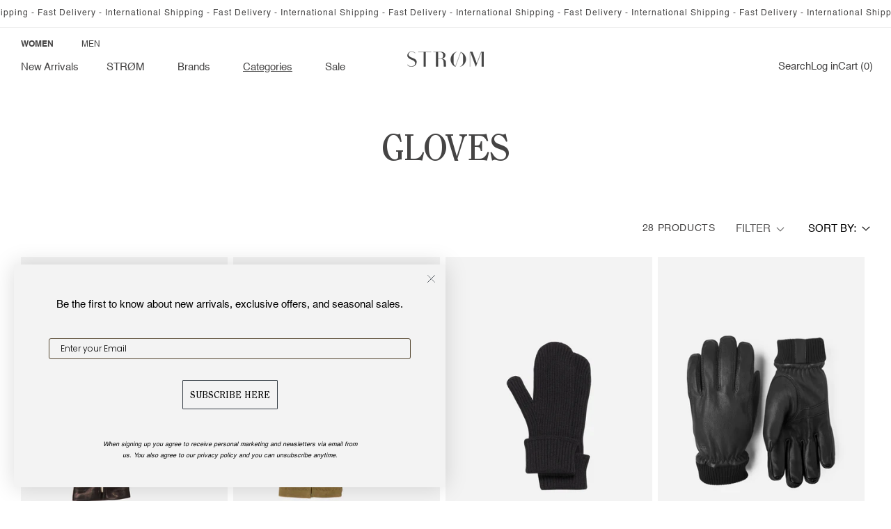

--- FILE ---
content_type: text/html; charset=utf-8
request_url: https://stromstore.com/collections/handsker?pf_t_kon=Men
body_size: 40928
content:
<!doctype html>
<html class="js" lang="en">
  <head>
    <meta charset="utf-8">
    <meta http-equiv="X-UA-Compatible" content="IE=edge">
    <meta name="viewport" content="width=device-width,initial-scale=1">
    <meta name="theme-color" content="">
    <link rel="canonical" href="https://stromstore.com/collections/handsker">

    <meta name="google-site-verification" content="_CcQsspZKks3pMYZojAFP57t7HUtctkpXBHC5_Gnj3U" />

    <script>
       document.addEventListener('DOMContentLoaded', function() {
        var currentUrl = window.location.href;
        
        if (currentUrl.includes('/womens')) {
          localStorage.setItem('gender', 'womens');
        } else if (currentUrl.includes('/mens')) {
          localStorage.setItem('gender', 'mens');
        }
      })
      
      document.addEventListener('DOMContentLoaded', function() {
      var gender = localStorage.getItem('gender');
      if ( gender == 'womens' ) {
        document.querySelector('.womens-menu-trigger').classList.add('gender--active');
        document.querySelectorAll('.womens-menu').forEach((item) => {
          item.style.display = "flex";
        });

        document.querySelector('.mens-mobile-menu').classList.remove('link--active');
        document.querySelector('.womens-mobile-menu').classList.add('link--active');

        document.querySelectorAll('a').forEach((item) => {
          if (item.href.indexOf("collection") > -1) {
            if ( !item.classList.contains('pagination__item') ) {
              item.href += '?filter.p.m.details.gender=Women';
            }
          }
        });
      } else if ( gender == 'mens') {
        document.querySelector('.mens-menu-trigger').classList.add('gender--active');
        document.querySelectorAll('.mens-menu').forEach((item) => {
          item.style.display = "flex";
        });

        document.querySelector('.womens-mobile-menu').classList.remove('link--active');
        document.querySelector('.mens-mobile-menu').classList.add('link--active');

        document.querySelectorAll('a').forEach((item) => {
          if (item.href.indexOf("collection") > -1) {
            if ( !item.classList.contains('pagination__item') ) {
              item.href += '?filter.p.m.details.gender=Men';
            }
          }
        });
      } else {
        document.querySelector('.womens-menu-trigger').classList.add('gender--active');
        document.querySelectorAll('.womens-menu').forEach((item) => {
          item.style.display = "flex";
        });
      }
    })
    </script><link rel="icon" type="image/png" href="//stromstore.com/cdn/shop/files/STROM-favicon-4.png?crop=center&height=32&v=1725365376&width=32"><link rel="preconnect" href="https://fonts.shopifycdn.com" crossorigin><title>
      Gloves
 &ndash; STRØM</title>

    

    

<meta property="og:site_name" content="STRØM">
<meta property="og:url" content="https://stromstore.com/collections/handsker">
<meta property="og:title" content="Gloves">
<meta property="og:type" content="website">
<meta property="og:description" content="STRØM is a highly curated fashion retailer and fashion house, where we specialize in bringing the latest trends from selected high-end brands for both women, men and unisex. Discover our concept online and in store."><meta name="twitter:card" content="summary_large_image">
<meta name="twitter:title" content="Gloves">
<meta name="twitter:description" content="STRØM is a highly curated fashion retailer and fashion house, where we specialize in bringing the latest trends from selected high-end brands for both women, men and unisex. Discover our concept online and in store.">


    <script src="//stromstore.com/cdn/shop/t/52/assets/constants.js?v=132983761750457495441723016986" defer="defer"></script>
    <script src="//stromstore.com/cdn/shop/t/52/assets/pubsub.js?v=158357773527763999511723016987" defer="defer"></script>
    <script src="//stromstore.com/cdn/shop/t/52/assets/global.js?v=120150756335411399151728911906" defer="defer"></script><script>window.performance && window.performance.mark && window.performance.mark('shopify.content_for_header.start');</script><meta name="google-site-verification" content="2EQddEnQfR1de5z_QPWYWrW5eFIJHeR6tSzF1j6Lc-Y">
<meta id="shopify-digital-wallet" name="shopify-digital-wallet" content="/43687084200/digital_wallets/dialog">
<meta name="shopify-checkout-api-token" content="0a333270d9e7365f5e6422b23ccfa15d">
<link rel="alternate" type="application/atom+xml" title="Feed" href="/collections/handsker.atom" />
<link rel="alternate" hreflang="x-default" href="https://stromstore.dk/collections/handsker">
<link rel="alternate" hreflang="en-AT" href="https://stromstore.com/collections/handsker">
<link rel="alternate" hreflang="en-BE" href="https://stromstore.com/collections/handsker">
<link rel="alternate" hreflang="en-BG" href="https://stromstore.com/collections/handsker">
<link rel="alternate" hreflang="en-HR" href="https://stromstore.com/collections/handsker">
<link rel="alternate" hreflang="en-CY" href="https://stromstore.com/collections/handsker">
<link rel="alternate" hreflang="en-CZ" href="https://stromstore.com/collections/handsker">
<link rel="alternate" hreflang="en-EE" href="https://stromstore.com/collections/handsker">
<link rel="alternate" hreflang="en-FI" href="https://stromstore.com/collections/handsker">
<link rel="alternate" hreflang="en-FR" href="https://stromstore.com/collections/handsker">
<link rel="alternate" hreflang="en-DE" href="https://stromstore.com/collections/handsker">
<link rel="alternate" hreflang="en-GR" href="https://stromstore.com/collections/handsker">
<link rel="alternate" hreflang="en-HU" href="https://stromstore.com/collections/handsker">
<link rel="alternate" hreflang="en-IE" href="https://stromstore.com/collections/handsker">
<link rel="alternate" hreflang="en-IT" href="https://stromstore.com/collections/handsker">
<link rel="alternate" hreflang="en-LV" href="https://stromstore.com/collections/handsker">
<link rel="alternate" hreflang="en-LT" href="https://stromstore.com/collections/handsker">
<link rel="alternate" hreflang="en-LU" href="https://stromstore.com/collections/handsker">
<link rel="alternate" hreflang="en-MT" href="https://stromstore.com/collections/handsker">
<link rel="alternate" hreflang="en-NL" href="https://stromstore.com/collections/handsker">
<link rel="alternate" hreflang="en-PL" href="https://stromstore.com/collections/handsker">
<link rel="alternate" hreflang="en-PT" href="https://stromstore.com/collections/handsker">
<link rel="alternate" hreflang="en-RO" href="https://stromstore.com/collections/handsker">
<link rel="alternate" hreflang="en-SK" href="https://stromstore.com/collections/handsker">
<link rel="alternate" hreflang="en-SI" href="https://stromstore.com/collections/handsker">
<link rel="alternate" hreflang="en-ES" href="https://stromstore.com/collections/handsker">
<link rel="alternate" hreflang="en-SE" href="https://stromstore.com/collections/handsker">
<link rel="alternate" hreflang="en-FO" href="https://stromstore.com/collections/handsker">
<link rel="alternate" hreflang="en-GL" href="https://stromstore.com/collections/handsker">
<link rel="alternate" hreflang="en-IS" href="https://stromstore.com/collections/handsker">
<link rel="alternate" hreflang="en-NO" href="https://stromstore.com/collections/handsker">
<link rel="alternate" hreflang="en-CH" href="https://stromstore.com/collections/handsker">
<link rel="alternate" hreflang="en-GB" href="https://stromstore.com/collections/handsker">
<link rel="alternate" hreflang="en-MC" href="https://stromstore.com/collections/handsker">
<link rel="alternate" hreflang="en-LI" href="https://stromstore.com/collections/handsker">
<link rel="alternate" hreflang="en-TR" href="https://stromstore.com/collections/handsker">
<link rel="alternate" hreflang="en-GI" href="https://stromstore.com/collections/handsker">
<link rel="alternate" hreflang="en-BA" href="https://stromstore.com/collections/handsker">
<link rel="alternate" hreflang="en-AX" href="https://stromstore.com/collections/handsker">
<link rel="alternate" hreflang="en-AL" href="https://stromstore.com/collections/handsker">
<link rel="alternate" hreflang="en-AD" href="https://stromstore.com/collections/handsker">
<link rel="alternate" hreflang="en-GG" href="https://stromstore.com/collections/handsker">
<link rel="alternate" hreflang="en-IM" href="https://stromstore.com/collections/handsker">
<link rel="alternate" hreflang="en-JE" href="https://stromstore.com/collections/handsker">
<link rel="alternate" hreflang="en-XK" href="https://stromstore.com/collections/handsker">
<link rel="alternate" hreflang="en-MK" href="https://stromstore.com/collections/handsker">
<link rel="alternate" hreflang="en-MD" href="https://stromstore.com/collections/handsker">
<link rel="alternate" hreflang="en-ME" href="https://stromstore.com/collections/handsker">
<link rel="alternate" hreflang="en-SM" href="https://stromstore.com/collections/handsker">
<link rel="alternate" hreflang="en-RS" href="https://stromstore.com/collections/handsker">
<link rel="alternate" hreflang="en-SJ" href="https://stromstore.com/collections/handsker">
<link rel="alternate" hreflang="en-UA" href="https://stromstore.com/collections/handsker">
<link rel="alternate" hreflang="en-VA" href="https://stromstore.com/collections/handsker">
<link rel="alternate" hreflang="en-BY" href="https://stromstore.com/collections/handsker">
<link rel="alternate" hreflang="en-RU" href="https://stromstore.com/collections/handsker">
<link rel="alternate" hreflang="en-HK" href="https://stromstore.us/collections/handsker">
<link rel="alternate" hreflang="da-HK" href="https://stromstore.us/da/collections/handsker">
<link rel="alternate" hreflang="en-JP" href="https://stromstore.us/collections/handsker">
<link rel="alternate" hreflang="da-JP" href="https://stromstore.us/da/collections/handsker">
<link rel="alternate" hreflang="en-SG" href="https://stromstore.us/collections/handsker">
<link rel="alternate" hreflang="da-SG" href="https://stromstore.us/da/collections/handsker">
<link rel="alternate" hreflang="en-TW" href="https://stromstore.us/collections/handsker">
<link rel="alternate" hreflang="da-TW" href="https://stromstore.us/da/collections/handsker">
<link rel="alternate" hreflang="en-CA" href="https://stromstore.us/collections/handsker">
<link rel="alternate" hreflang="da-CA" href="https://stromstore.us/da/collections/handsker">
<link rel="alternate" hreflang="en-US" href="https://stromstore.us/collections/handsker">
<link rel="alternate" hreflang="da-US" href="https://stromstore.us/da/collections/handsker">
<link rel="alternate" hreflang="en-AU" href="https://stromstore.us/collections/handsker">
<link rel="alternate" hreflang="da-AU" href="https://stromstore.us/da/collections/handsker">
<link rel="alternate" hreflang="en-NZ" href="https://stromstore.us/collections/handsker">
<link rel="alternate" hreflang="da-NZ" href="https://stromstore.us/da/collections/handsker">
<link rel="alternate" hreflang="en-KR" href="https://stromstore.us/collections/handsker">
<link rel="alternate" hreflang="da-KR" href="https://stromstore.us/da/collections/handsker">
<link rel="alternate" hreflang="en-ID" href="https://stromstore.us/collections/handsker">
<link rel="alternate" hreflang="da-ID" href="https://stromstore.us/da/collections/handsker">
<link rel="alternate" hreflang="en-CN" href="https://stromstore.us/collections/handsker">
<link rel="alternate" hreflang="da-CN" href="https://stromstore.us/da/collections/handsker">
<link rel="alternate" hreflang="en-TH" href="https://stromstore.us/collections/handsker">
<link rel="alternate" hreflang="da-TH" href="https://stromstore.us/da/collections/handsker">
<link rel="alternate" hreflang="en-ZA" href="https://stromstore.us/collections/handsker">
<link rel="alternate" hreflang="da-ZA" href="https://stromstore.us/da/collections/handsker">
<link rel="alternate" hreflang="en-MY" href="https://stromstore.us/collections/handsker">
<link rel="alternate" hreflang="da-MY" href="https://stromstore.us/da/collections/handsker">
<link rel="alternate" hreflang="en-MX" href="https://stromstore.us/collections/handsker">
<link rel="alternate" hreflang="da-MX" href="https://stromstore.us/da/collections/handsker">
<link rel="alternate" hreflang="en-BR" href="https://stromstore.us/collections/handsker">
<link rel="alternate" hreflang="da-BR" href="https://stromstore.us/da/collections/handsker">
<link rel="alternate" hreflang="en-IL" href="https://stromstore.us/collections/handsker">
<link rel="alternate" hreflang="da-IL" href="https://stromstore.us/da/collections/handsker">
<link rel="alternate" hreflang="en-IN" href="https://stromstore.us/collections/handsker">
<link rel="alternate" hreflang="da-IN" href="https://stromstore.us/da/collections/handsker">
<link rel="alternate" hreflang="en-PH" href="https://stromstore.us/collections/handsker">
<link rel="alternate" hreflang="da-PH" href="https://stromstore.us/da/collections/handsker">
<link rel="alternate" hreflang="en-VN" href="https://stromstore.us/collections/handsker">
<link rel="alternate" hreflang="da-VN" href="https://stromstore.us/da/collections/handsker">
<link rel="alternate" hreflang="en-MO" href="https://stromstore.us/collections/handsker">
<link rel="alternate" hreflang="da-MO" href="https://stromstore.us/da/collections/handsker">
<link rel="alternate" hreflang="en-AE" href="https://stromstore.us/collections/handsker">
<link rel="alternate" hreflang="da-AE" href="https://stromstore.us/da/collections/handsker">
<link rel="alternate" hreflang="en-SA" href="https://stromstore.us/collections/handsker">
<link rel="alternate" hreflang="da-SA" href="https://stromstore.us/da/collections/handsker">
<link rel="alternate" hreflang="en-QA" href="https://stromstore.us/collections/handsker">
<link rel="alternate" hreflang="da-QA" href="https://stromstore.us/da/collections/handsker">
<link rel="alternate" hreflang="en-LK" href="https://stromstore.us/collections/handsker">
<link rel="alternate" hreflang="da-LK" href="https://stromstore.us/da/collections/handsker">
<link rel="alternate" hreflang="en-GE" href="https://stromstore.us/collections/handsker">
<link rel="alternate" hreflang="da-GE" href="https://stromstore.us/da/collections/handsker">
<link rel="alternate" hreflang="en-AM" href="https://stromstore.us/collections/handsker">
<link rel="alternate" hreflang="da-AM" href="https://stromstore.us/da/collections/handsker">
<link rel="alternate" hreflang="en-GP" href="https://stromstore.us/collections/handsker">
<link rel="alternate" hreflang="da-GP" href="https://stromstore.us/da/collections/handsker">
<link rel="alternate" hreflang="en-YT" href="https://stromstore.us/collections/handsker">
<link rel="alternate" hreflang="da-YT" href="https://stromstore.us/da/collections/handsker">
<link rel="alternate" hreflang="en-RE" href="https://stromstore.us/collections/handsker">
<link rel="alternate" hreflang="da-RE" href="https://stromstore.us/da/collections/handsker">
<link rel="alternate" type="application/json+oembed" href="https://stromstore.com/collections/handsker.oembed">
<script async="async" src="/checkouts/internal/preloads.js?locale=en-AT"></script>
<script id="apple-pay-shop-capabilities" type="application/json">{"shopId":43687084200,"countryCode":"DK","currencyCode":"EUR","merchantCapabilities":["supports3DS"],"merchantId":"gid:\/\/shopify\/Shop\/43687084200","merchantName":"STRØM","requiredBillingContactFields":["postalAddress","email","phone"],"requiredShippingContactFields":["postalAddress","email","phone"],"shippingType":"shipping","supportedNetworks":["visa","maestro","masterCard"],"total":{"type":"pending","label":"STRØM","amount":"1.00"},"shopifyPaymentsEnabled":true,"supportsSubscriptions":true}</script>
<script id="shopify-features" type="application/json">{"accessToken":"0a333270d9e7365f5e6422b23ccfa15d","betas":["rich-media-storefront-analytics"],"domain":"stromstore.com","predictiveSearch":true,"shopId":43687084200,"locale":"en"}</script>
<script>var Shopify = Shopify || {};
Shopify.shop = "stroemstore.myshopify.com";
Shopify.locale = "en";
Shopify.currency = {"active":"EUR","rate":"0.13659432"};
Shopify.country = "AT";
Shopify.theme = {"name":"STRØM - Live","id":170210787670,"schema_name":"Dawn","schema_version":"15.0.0","theme_store_id":null,"role":"main"};
Shopify.theme.handle = "null";
Shopify.theme.style = {"id":null,"handle":null};
Shopify.cdnHost = "stromstore.com/cdn";
Shopify.routes = Shopify.routes || {};
Shopify.routes.root = "/";</script>
<script type="module">!function(o){(o.Shopify=o.Shopify||{}).modules=!0}(window);</script>
<script>!function(o){function n(){var o=[];function n(){o.push(Array.prototype.slice.apply(arguments))}return n.q=o,n}var t=o.Shopify=o.Shopify||{};t.loadFeatures=n(),t.autoloadFeatures=n()}(window);</script>
<script id="shop-js-analytics" type="application/json">{"pageType":"collection"}</script>
<script defer="defer" async type="module" src="//stromstore.com/cdn/shopifycloud/shop-js/modules/v2/client.init-shop-cart-sync_dlpDe4U9.en.esm.js"></script>
<script defer="defer" async type="module" src="//stromstore.com/cdn/shopifycloud/shop-js/modules/v2/chunk.common_FunKbpTJ.esm.js"></script>
<script type="module">
  await import("//stromstore.com/cdn/shopifycloud/shop-js/modules/v2/client.init-shop-cart-sync_dlpDe4U9.en.esm.js");
await import("//stromstore.com/cdn/shopifycloud/shop-js/modules/v2/chunk.common_FunKbpTJ.esm.js");

  window.Shopify.SignInWithShop?.initShopCartSync?.({"fedCMEnabled":true,"windoidEnabled":true});

</script>
<script>(function() {
  var isLoaded = false;
  function asyncLoad() {
    if (isLoaded) return;
    isLoaded = true;
    var urls = ["https:\/\/cdn.nfcube.com\/instafeed-46a386a77c95c40ca2acc4e3811a3fc7.js?shop=stroemstore.myshopify.com"];
    for (var i = 0; i < urls.length; i++) {
      var s = document.createElement('script');
      s.type = 'text/javascript';
      s.async = true;
      s.src = urls[i];
      var x = document.getElementsByTagName('script')[0];
      x.parentNode.insertBefore(s, x);
    }
  };
  if(window.attachEvent) {
    window.attachEvent('onload', asyncLoad);
  } else {
    window.addEventListener('load', asyncLoad, false);
  }
})();</script>
<script id="__st">var __st={"a":43687084200,"offset":3600,"reqid":"355a7cd0-2ddb-4dd1-88a9-ed132b36804c-1765653175","pageurl":"stromstore.com\/collections\/handsker?pf_t_kon=Men","u":"74214ad3ec7c","p":"collection","rtyp":"collection","rid":226869772456};</script>
<script>window.ShopifyPaypalV4VisibilityTracking = true;</script>
<script id="captcha-bootstrap">!function(){'use strict';const t='contact',e='account',n='new_comment',o=[[t,t],['blogs',n],['comments',n],[t,'customer']],c=[[e,'customer_login'],[e,'guest_login'],[e,'recover_customer_password'],[e,'create_customer']],r=t=>t.map((([t,e])=>`form[action*='/${t}']:not([data-nocaptcha='true']) input[name='form_type'][value='${e}']`)).join(','),a=t=>()=>t?[...document.querySelectorAll(t)].map((t=>t.form)):[];function s(){const t=[...o],e=r(t);return a(e)}const i='password',u='form_key',d=['recaptcha-v3-token','g-recaptcha-response','h-captcha-response',i],f=()=>{try{return window.sessionStorage}catch{return}},m='__shopify_v',_=t=>t.elements[u];function p(t,e,n=!1){try{const o=window.sessionStorage,c=JSON.parse(o.getItem(e)),{data:r}=function(t){const{data:e,action:n}=t;return t[m]||n?{data:e,action:n}:{data:t,action:n}}(c);for(const[e,n]of Object.entries(r))t.elements[e]&&(t.elements[e].value=n);n&&o.removeItem(e)}catch(o){console.error('form repopulation failed',{error:o})}}const l='form_type',E='cptcha';function T(t){t.dataset[E]=!0}const w=window,h=w.document,L='Shopify',v='ce_forms',y='captcha';let A=!1;((t,e)=>{const n=(g='f06e6c50-85a8-45c8-87d0-21a2b65856fe',I='https://cdn.shopify.com/shopifycloud/storefront-forms-hcaptcha/ce_storefront_forms_captcha_hcaptcha.v1.5.2.iife.js',D={infoText:'Protected by hCaptcha',privacyText:'Privacy',termsText:'Terms'},(t,e,n)=>{const o=w[L][v],c=o.bindForm;if(c)return c(t,g,e,D).then(n);var r;o.q.push([[t,g,e,D],n]),r=I,A||(h.body.append(Object.assign(h.createElement('script'),{id:'captcha-provider',async:!0,src:r})),A=!0)});var g,I,D;w[L]=w[L]||{},w[L][v]=w[L][v]||{},w[L][v].q=[],w[L][y]=w[L][y]||{},w[L][y].protect=function(t,e){n(t,void 0,e),T(t)},Object.freeze(w[L][y]),function(t,e,n,w,h,L){const[v,y,A,g]=function(t,e,n){const i=e?o:[],u=t?c:[],d=[...i,...u],f=r(d),m=r(i),_=r(d.filter((([t,e])=>n.includes(e))));return[a(f),a(m),a(_),s()]}(w,h,L),I=t=>{const e=t.target;return e instanceof HTMLFormElement?e:e&&e.form},D=t=>v().includes(t);t.addEventListener('submit',(t=>{const e=I(t);if(!e)return;const n=D(e)&&!e.dataset.hcaptchaBound&&!e.dataset.recaptchaBound,o=_(e),c=g().includes(e)&&(!o||!o.value);(n||c)&&t.preventDefault(),c&&!n&&(function(t){try{if(!f())return;!function(t){const e=f();if(!e)return;const n=_(t);if(!n)return;const o=n.value;o&&e.removeItem(o)}(t);const e=Array.from(Array(32),(()=>Math.random().toString(36)[2])).join('');!function(t,e){_(t)||t.append(Object.assign(document.createElement('input'),{type:'hidden',name:u})),t.elements[u].value=e}(t,e),function(t,e){const n=f();if(!n)return;const o=[...t.querySelectorAll(`input[type='${i}']`)].map((({name:t})=>t)),c=[...d,...o],r={};for(const[a,s]of new FormData(t).entries())c.includes(a)||(r[a]=s);n.setItem(e,JSON.stringify({[m]:1,action:t.action,data:r}))}(t,e)}catch(e){console.error('failed to persist form',e)}}(e),e.submit())}));const S=(t,e)=>{t&&!t.dataset[E]&&(n(t,e.some((e=>e===t))),T(t))};for(const o of['focusin','change'])t.addEventListener(o,(t=>{const e=I(t);D(e)&&S(e,y())}));const B=e.get('form_key'),M=e.get(l),P=B&&M;t.addEventListener('DOMContentLoaded',(()=>{const t=y();if(P)for(const e of t)e.elements[l].value===M&&p(e,B);[...new Set([...A(),...v().filter((t=>'true'===t.dataset.shopifyCaptcha))])].forEach((e=>S(e,t)))}))}(h,new URLSearchParams(w.location.search),n,t,e,['guest_login'])})(!0,!0)}();</script>
<script integrity="sha256-52AcMU7V7pcBOXWImdc/TAGTFKeNjmkeM1Pvks/DTgc=" data-source-attribution="shopify.loadfeatures" defer="defer" src="//stromstore.com/cdn/shopifycloud/storefront/assets/storefront/load_feature-81c60534.js" crossorigin="anonymous"></script>
<script data-source-attribution="shopify.dynamic_checkout.dynamic.init">var Shopify=Shopify||{};Shopify.PaymentButton=Shopify.PaymentButton||{isStorefrontPortableWallets:!0,init:function(){window.Shopify.PaymentButton.init=function(){};var t=document.createElement("script");t.src="https://stromstore.com/cdn/shopifycloud/portable-wallets/latest/portable-wallets.en.js",t.type="module",document.head.appendChild(t)}};
</script>
<script data-source-attribution="shopify.dynamic_checkout.buyer_consent">
  function portableWalletsHideBuyerConsent(e){var t=document.getElementById("shopify-buyer-consent"),n=document.getElementById("shopify-subscription-policy-button");t&&n&&(t.classList.add("hidden"),t.setAttribute("aria-hidden","true"),n.removeEventListener("click",e))}function portableWalletsShowBuyerConsent(e){var t=document.getElementById("shopify-buyer-consent"),n=document.getElementById("shopify-subscription-policy-button");t&&n&&(t.classList.remove("hidden"),t.removeAttribute("aria-hidden"),n.addEventListener("click",e))}window.Shopify?.PaymentButton&&(window.Shopify.PaymentButton.hideBuyerConsent=portableWalletsHideBuyerConsent,window.Shopify.PaymentButton.showBuyerConsent=portableWalletsShowBuyerConsent);
</script>
<script data-source-attribution="shopify.dynamic_checkout.cart.bootstrap">document.addEventListener("DOMContentLoaded",(function(){function t(){return document.querySelector("shopify-accelerated-checkout-cart, shopify-accelerated-checkout")}if(t())Shopify.PaymentButton.init();else{new MutationObserver((function(e,n){t()&&(Shopify.PaymentButton.init(),n.disconnect())})).observe(document.body,{childList:!0,subtree:!0})}}));
</script>
<link id="shopify-accelerated-checkout-styles" rel="stylesheet" media="screen" href="https://stromstore.com/cdn/shopifycloud/portable-wallets/latest/accelerated-checkout-backwards-compat.css" crossorigin="anonymous">
<style id="shopify-accelerated-checkout-cart">
        #shopify-buyer-consent {
  margin-top: 1em;
  display: inline-block;
  width: 100%;
}

#shopify-buyer-consent.hidden {
  display: none;
}

#shopify-subscription-policy-button {
  background: none;
  border: none;
  padding: 0;
  text-decoration: underline;
  font-size: inherit;
  cursor: pointer;
}

#shopify-subscription-policy-button::before {
  box-shadow: none;
}

      </style>
<script id="sections-script" data-sections="header" defer="defer" src="//stromstore.com/cdn/shop/t/52/compiled_assets/scripts.js?13923"></script>
<script>window.performance && window.performance.mark && window.performance.mark('shopify.content_for_header.end');</script>


    <style data-shopify>

      @font-face {
          font-family: 'Clearface Pro';
          src: url(//stromstore.com/cdn/shop/files/ClearfacePro-Italic.woff2?v=6338416938487006661) format('woff2'),
              url(//stromstore.com/cdn/shop/files/ClearfacePro-Italic.woff?v=16152652523523401153) format('woff');
          font-weight: normal;
          font-style: italic;
          font-display: swap;
      }
      
      @font-face {
          font-family: 'Clearface Pro';
          src: url(//stromstore.com/cdn/shop/files/ClearfacePro.woff2?v=17823166462103295234) format('woff2'),
              url(//stromstore.com/cdn/shop/files/ClearfacePro.woff?v=7525584224101724558) format('woff');
          font-weight: normal;
          font-style: normal;
          font-display: swap;
      }
      
      @font-face {
          font-family: 'Clearface Pro';
          src: url(//stromstore.com/cdn/shop/files/ClearfacePro-BoldItalic.woff2?v=14701258101703759537) format('woff2'),
              url(//stromstore.com/cdn/shop/files/ClearfacePro-BoldItalic.woff?v=259270825817279522) format('woff');
          font-weight: bold;
          font-style: italic;
          font-display: swap;
      }
      
      @font-face {
          font-family: 'Clearface Pro';
          src: url(//stromstore.com/cdn/shop/files/ClearfacePro-Bold.woff2?v=9750976065641673299) format('woff2'),
              url(//stromstore.com/cdn/shop/files/ClearfacePro-Bold.woff?v=4721720349847037235) format('woff');
          font-weight: bold;
          font-style: normal;
          font-display: swap;
      }

      @font-face {
          font-family: 'Helvetica';
          src: url(//stromstore.com/cdn/shop/files/Helvetica-Light.woff2?v=10696055361752520834) format('woff2'),
              url(//stromstore.com/cdn/shop/files/Helvetica-Light.woff?v=10458896605026853600) format('woff');
          font-weight: 300;
          font-style: normal;
          font-display: swap;
      }
      
      @font-face {
          font-family: 'Helvetica';
          src: url(//stromstore.com/cdn/shop/files/Helvetica.woff2?v=7158134352332513906) format('woff2'),
              url(//stromstore.com/cdn/shop/files/Helvetica.woff?v=4259274493604291556) format('woff');
          font-weight: 400;
          font-style: normal;
          font-display: swap;
      }

      @font-face {
          font-family: 'Helvetica';
          src: url(//stromstore.com/cdn/shop/files/Helvetica-Bold.woff2?v=16676189675660044753) format('woff2'),
              url(//stromstore.com/cdn/shop/files/Helvetica-Bold.woff?v=5977686756257219992) format('woff');
          font-weight: 600;
          font-style: normal;
          font-display: swap;
      }

      
      
      
      
      @font-face {
  font-family: Assistant;
  font-weight: 400;
  font-style: normal;
  font-display: swap;
  src: url("//stromstore.com/cdn/fonts/assistant/assistant_n4.9120912a469cad1cc292572851508ca49d12e768.woff2") format("woff2"),
       url("//stromstore.com/cdn/fonts/assistant/assistant_n4.6e9875ce64e0fefcd3f4446b7ec9036b3ddd2985.woff") format("woff");
}


      
        :root,
        .color-scheme-1 {
          --color-background: 255,255,255;
        
          --gradient-background: #ffffff;
        

        

        --color-foreground: 69,68,68;
        --color-background-contrast: 191,191,191;
        --color-shadow: 243,243,243;
        --color-button: 255,255,255;
        --color-button-text: 69,68,68;
        --color-secondary-button: 255,255,255;
        --color-secondary-button-text: 69,68,68;
        --color-link: 69,68,68;
        --color-badge-foreground: 69,68,68;
        --color-badge-background: 255,255,255;
        --color-badge-border: 69,68,68;
        --payment-terms-background-color: rgb(255 255 255);
      }
      
        
        .color-scheme-2 {
          --color-background: 255,255,255;
        
          --gradient-background: #ffffff;
        

        

        --color-foreground: 69,68,68;
        --color-background-contrast: 191,191,191;
        --color-shadow: 18,18,18;
        --color-button: 255,255,255;
        --color-button-text: 69,68,68;
        --color-secondary-button: 255,255,255;
        --color-secondary-button-text: 69,68,68;
        --color-link: 69,68,68;
        --color-badge-foreground: 69,68,68;
        --color-badge-background: 255,255,255;
        --color-badge-border: 69,68,68;
        --payment-terms-background-color: rgb(255 255 255);
      }
      
        
        .color-scheme-3 {
          --color-background: 255,255,255;
        
          --gradient-background: #ffffff;
        

        

        --color-foreground: 255,255,255;
        --color-background-contrast: 191,191,191;
        --color-shadow: 18,18,18;
        --color-button: 255,255,255;
        --color-button-text: 0,0,0;
        --color-secondary-button: 255,255,255;
        --color-secondary-button-text: 255,255,255;
        --color-link: 255,255,255;
        --color-badge-foreground: 255,255,255;
        --color-badge-background: 255,255,255;
        --color-badge-border: 255,255,255;
        --payment-terms-background-color: rgb(255 255 255);
      }
      
        
        .color-scheme-4 {
          --color-background: 255,255,255;
        
          --gradient-background: #ffffff;
        

        

        --color-foreground: 158,36,36;
        --color-background-contrast: 191,191,191;
        --color-shadow: 18,18,18;
        --color-button: 255,255,255;
        --color-button-text: 255,255,255;
        --color-secondary-button: 255,255,255;
        --color-secondary-button-text: 72,70,70;
        --color-link: 72,70,70;
        --color-badge-foreground: 158,36,36;
        --color-badge-background: 255,255,255;
        --color-badge-border: 158,36,36;
        --payment-terms-background-color: rgb(255 255 255);
      }
      
        
        .color-scheme-5 {
          --color-background: 158,36,36;
        
          --gradient-background: #9e2424;
        

        

        --color-foreground: 255,255,255;
        --color-background-contrast: 54,12,12;
        --color-shadow: 0,0,0;
        --color-button: 255,255,255;
        --color-button-text: 51,79,180;
        --color-secondary-button: 158,36,36;
        --color-secondary-button-text: 255,255,255;
        --color-link: 255,255,255;
        --color-badge-foreground: 255,255,255;
        --color-badge-background: 158,36,36;
        --color-badge-border: 255,255,255;
        --payment-terms-background-color: rgb(158 36 36);
      }
      

      body, .color-scheme-1, .color-scheme-2, .color-scheme-3, .color-scheme-4, .color-scheme-5 {
        color: rgba(var(--color-foreground), 1);
        background-color: rgb(var(--color-background));
      }

      :root {
        --font-body-family: Helvetica, Arial, sans-serif;
        --font-body-style: normal;
        --font-body-weight: 400;
        --font-body-weight-bold: 700;

        --font-heading-family: 'Clearface Pro', Assistant, sans-serif;
        --font-heading-style: normal;
        --font-heading-weight: 400, 400;

        --font-body-scale: 1.0;
        --font-heading-scale: 1.0;

        --media-padding: px;
        --media-border-opacity: 0.05;
        --media-border-width: 0px;
        --media-radius: 0px;
        --media-shadow-opacity: 0.0;
        --media-shadow-horizontal-offset: 0px;
        --media-shadow-vertical-offset: 4px;
        --media-shadow-blur-radius: 5px;
        --media-shadow-visible: 0;

        --page-width: 300rem;
        --page-width-margin: 0rem;

        --product-card-image-padding: 0.0rem;
        --product-card-corner-radius: 0.0rem;
        --product-card-text-alignment: left;
        --product-card-border-width: 0.0rem;
        --product-card-border-opacity: 0.1;
        --product-card-shadow-opacity: 0.0;
        --product-card-shadow-visible: 0;
        --product-card-shadow-horizontal-offset: 0.0rem;
        --product-card-shadow-vertical-offset: 0.4rem;
        --product-card-shadow-blur-radius: 0.5rem;

        --collection-card-image-padding: 0.0rem;
        --collection-card-corner-radius: 0.0rem;
        --collection-card-text-alignment: left;
        --collection-card-border-width: 0.0rem;
        --collection-card-border-opacity: 0.1;
        --collection-card-shadow-opacity: 0.0;
        --collection-card-shadow-visible: 0;
        --collection-card-shadow-horizontal-offset: 0.0rem;
        --collection-card-shadow-vertical-offset: 0.4rem;
        --collection-card-shadow-blur-radius: 0.5rem;

        --blog-card-image-padding: 0.0rem;
        --blog-card-corner-radius: 0.0rem;
        --blog-card-text-alignment: left;
        --blog-card-border-width: 0.0rem;
        --blog-card-border-opacity: 0.1;
        --blog-card-shadow-opacity: 0.0;
        --blog-card-shadow-visible: 0;
        --blog-card-shadow-horizontal-offset: 0.0rem;
        --blog-card-shadow-vertical-offset: 0.4rem;
        --blog-card-shadow-blur-radius: 0.5rem;

        --badge-corner-radius: 0.0rem;

        --popup-border-width: 1px;
        --popup-border-opacity: 0.1;
        --popup-corner-radius: 0px;
        --popup-shadow-opacity: 0.05;
        --popup-shadow-horizontal-offset: 0px;
        --popup-shadow-vertical-offset: 4px;
        --popup-shadow-blur-radius: 5px;

        --drawer-border-width: 1px;
        --drawer-border-opacity: 0.1;
        --drawer-shadow-opacity: 0.0;
        --drawer-shadow-horizontal-offset: 0px;
        --drawer-shadow-vertical-offset: 4px;
        --drawer-shadow-blur-radius: 5px;

        --spacing-sections-desktop: 0px;
        --spacing-sections-mobile: 0px;

        --grid-desktop-vertical-spacing: 40px;
        --grid-desktop-horizontal-spacing: 4px;
        --grid-mobile-vertical-spacing: 40px;
        --grid-mobile-horizontal-spacing: 4px;

        --text-boxes-border-opacity: 0.1;
        --text-boxes-border-width: 0px;
        --text-boxes-radius: 0px;
        --text-boxes-shadow-opacity: 0.0;
        --text-boxes-shadow-visible: 0;
        --text-boxes-shadow-horizontal-offset: 0px;
        --text-boxes-shadow-vertical-offset: 4px;
        --text-boxes-shadow-blur-radius: 5px;

        --buttons-radius: 0px;
        --buttons-radius-outset: 0px;
        --buttons-border-width: 1px;
        --buttons-border-opacity: 1.0;
        --buttons-shadow-opacity: 0.0;
        --buttons-shadow-visible: 0;
        --buttons-shadow-horizontal-offset: 0px;
        --buttons-shadow-vertical-offset: 4px;
        --buttons-shadow-blur-radius: 5px;
        --buttons-border-offset: 0px;

        --inputs-radius: 0px;
        --inputs-border-width: 1px;
        --inputs-border-opacity: 0.55;
        --inputs-shadow-opacity: 0.0;
        --inputs-shadow-horizontal-offset: 0px;
        --inputs-margin-offset: 0px;
        --inputs-shadow-vertical-offset: 4px;
        --inputs-shadow-blur-radius: 5px;
        --inputs-radius-outset: 0px;

        --variant-pills-radius: 0px;
        --variant-pills-border-width: 1px;
        --variant-pills-border-opacity: 1.0;
        --variant-pills-shadow-opacity: 0.0;
        --variant-pills-shadow-horizontal-offset: 0px;
        --variant-pills-shadow-vertical-offset: 4px;
        --variant-pills-shadow-blur-radius: 5px;
      }

      *,
      *::before,
      *::after {
        box-sizing: inherit;
      }

      html {
        box-sizing: border-box;
        font-size: calc(var(--font-body-scale) * 62.5%);
        height: 100%;
      }

      body {
        display: grid;
        grid-template-rows: auto auto 1fr auto;
        grid-template-columns: 100%;
        min-height: 100%;
        margin: 0;
        font-size: 1.4rem;
        letter-spacing: 0;
        line-height: calc(1 + 0.65 / var(--font-body-scale));
        font-family: var(--font-body-family);
        font-style: var(--font-body-style);
        font-weight: var(--font-body-weight);
        -webkit-font-smoothing: antialiased;
        -moz-osx-font-smoothing: grayscale;
      }

      @media screen and (min-width: 750px) {
        body {
          font-size: 1.4rem;
        }
      }
    </style>

    <link href="//stromstore.com/cdn/shop/t/52/assets/base.css?v=130389119166649486911732780374" rel="stylesheet" type="text/css" media="all" />

      <link rel="preload" as="font" href="//stromstore.com/cdn/fonts/assistant/assistant_n4.9120912a469cad1cc292572851508ca49d12e768.woff2" type="font/woff2" crossorigin>
      
<link href="//stromstore.com/cdn/shop/t/52/assets/component-localization-form.css?v=48174672738230726341725285712" rel="stylesheet" type="text/css" media="all" />
      <script src="//stromstore.com/cdn/shop/t/52/assets/localization-form.js?v=144176611646395275351723016986" defer="defer"></script><link
        rel="stylesheet"
        href="//stromstore.com/cdn/shop/t/52/assets/component-predictive-search.css?v=149567797041998804551726560870"
        media="print"
        onload="this.media='all'"
      ><script>
      if (Shopify.designMode) {
        document.documentElement.classList.add('shopify-design-mode');
      }
    </script>
  <!-- BEGIN app block: shopify://apps/klaviyo-email-marketing-sms/blocks/klaviyo-onsite-embed/2632fe16-c075-4321-a88b-50b567f42507 -->












  <script async src="https://static.klaviyo.com/onsite/js/RCvdWS/klaviyo.js?company_id=RCvdWS"></script>
  <script>!function(){if(!window.klaviyo){window._klOnsite=window._klOnsite||[];try{window.klaviyo=new Proxy({},{get:function(n,i){return"push"===i?function(){var n;(n=window._klOnsite).push.apply(n,arguments)}:function(){for(var n=arguments.length,o=new Array(n),w=0;w<n;w++)o[w]=arguments[w];var t="function"==typeof o[o.length-1]?o.pop():void 0,e=new Promise((function(n){window._klOnsite.push([i].concat(o,[function(i){t&&t(i),n(i)}]))}));return e}}})}catch(n){window.klaviyo=window.klaviyo||[],window.klaviyo.push=function(){var n;(n=window._klOnsite).push.apply(n,arguments)}}}}();</script>

  




  <script>
    window.klaviyoReviewsProductDesignMode = false
  </script>







<!-- END app block --><link href="https://monorail-edge.shopifysvc.com" rel="dns-prefetch">
<script>(function(){if ("sendBeacon" in navigator && "performance" in window) {try {var session_token_from_headers = performance.getEntriesByType('navigation')[0].serverTiming.find(x => x.name == '_s').description;} catch {var session_token_from_headers = undefined;}var session_cookie_matches = document.cookie.match(/_shopify_s=([^;]*)/);var session_token_from_cookie = session_cookie_matches && session_cookie_matches.length === 2 ? session_cookie_matches[1] : "";var session_token = session_token_from_headers || session_token_from_cookie || "";function handle_abandonment_event(e) {var entries = performance.getEntries().filter(function(entry) {return /monorail-edge.shopifysvc.com/.test(entry.name);});if (!window.abandonment_tracked && entries.length === 0) {window.abandonment_tracked = true;var currentMs = Date.now();var navigation_start = performance.timing.navigationStart;var payload = {shop_id: 43687084200,url: window.location.href,navigation_start,duration: currentMs - navigation_start,session_token,page_type: "collection"};window.navigator.sendBeacon("https://monorail-edge.shopifysvc.com/v1/produce", JSON.stringify({schema_id: "online_store_buyer_site_abandonment/1.1",payload: payload,metadata: {event_created_at_ms: currentMs,event_sent_at_ms: currentMs}}));}}window.addEventListener('pagehide', handle_abandonment_event);}}());</script>
<script id="web-pixels-manager-setup">(function e(e,d,r,n,o){if(void 0===o&&(o={}),!Boolean(null===(a=null===(i=window.Shopify)||void 0===i?void 0:i.analytics)||void 0===a?void 0:a.replayQueue)){var i,a;window.Shopify=window.Shopify||{};var t=window.Shopify;t.analytics=t.analytics||{};var s=t.analytics;s.replayQueue=[],s.publish=function(e,d,r){return s.replayQueue.push([e,d,r]),!0};try{self.performance.mark("wpm:start")}catch(e){}var l=function(){var e={modern:/Edge?\/(1{2}[4-9]|1[2-9]\d|[2-9]\d{2}|\d{4,})\.\d+(\.\d+|)|Firefox\/(1{2}[4-9]|1[2-9]\d|[2-9]\d{2}|\d{4,})\.\d+(\.\d+|)|Chrom(ium|e)\/(9{2}|\d{3,})\.\d+(\.\d+|)|(Maci|X1{2}).+ Version\/(15\.\d+|(1[6-9]|[2-9]\d|\d{3,})\.\d+)([,.]\d+|)( \(\w+\)|)( Mobile\/\w+|) Safari\/|Chrome.+OPR\/(9{2}|\d{3,})\.\d+\.\d+|(CPU[ +]OS|iPhone[ +]OS|CPU[ +]iPhone|CPU IPhone OS|CPU iPad OS)[ +]+(15[._]\d+|(1[6-9]|[2-9]\d|\d{3,})[._]\d+)([._]\d+|)|Android:?[ /-](13[3-9]|1[4-9]\d|[2-9]\d{2}|\d{4,})(\.\d+|)(\.\d+|)|Android.+Firefox\/(13[5-9]|1[4-9]\d|[2-9]\d{2}|\d{4,})\.\d+(\.\d+|)|Android.+Chrom(ium|e)\/(13[3-9]|1[4-9]\d|[2-9]\d{2}|\d{4,})\.\d+(\.\d+|)|SamsungBrowser\/([2-9]\d|\d{3,})\.\d+/,legacy:/Edge?\/(1[6-9]|[2-9]\d|\d{3,})\.\d+(\.\d+|)|Firefox\/(5[4-9]|[6-9]\d|\d{3,})\.\d+(\.\d+|)|Chrom(ium|e)\/(5[1-9]|[6-9]\d|\d{3,})\.\d+(\.\d+|)([\d.]+$|.*Safari\/(?![\d.]+ Edge\/[\d.]+$))|(Maci|X1{2}).+ Version\/(10\.\d+|(1[1-9]|[2-9]\d|\d{3,})\.\d+)([,.]\d+|)( \(\w+\)|)( Mobile\/\w+|) Safari\/|Chrome.+OPR\/(3[89]|[4-9]\d|\d{3,})\.\d+\.\d+|(CPU[ +]OS|iPhone[ +]OS|CPU[ +]iPhone|CPU IPhone OS|CPU iPad OS)[ +]+(10[._]\d+|(1[1-9]|[2-9]\d|\d{3,})[._]\d+)([._]\d+|)|Android:?[ /-](13[3-9]|1[4-9]\d|[2-9]\d{2}|\d{4,})(\.\d+|)(\.\d+|)|Mobile Safari.+OPR\/([89]\d|\d{3,})\.\d+\.\d+|Android.+Firefox\/(13[5-9]|1[4-9]\d|[2-9]\d{2}|\d{4,})\.\d+(\.\d+|)|Android.+Chrom(ium|e)\/(13[3-9]|1[4-9]\d|[2-9]\d{2}|\d{4,})\.\d+(\.\d+|)|Android.+(UC? ?Browser|UCWEB|U3)[ /]?(15\.([5-9]|\d{2,})|(1[6-9]|[2-9]\d|\d{3,})\.\d+)\.\d+|SamsungBrowser\/(5\.\d+|([6-9]|\d{2,})\.\d+)|Android.+MQ{2}Browser\/(14(\.(9|\d{2,})|)|(1[5-9]|[2-9]\d|\d{3,})(\.\d+|))(\.\d+|)|K[Aa][Ii]OS\/(3\.\d+|([4-9]|\d{2,})\.\d+)(\.\d+|)/},d=e.modern,r=e.legacy,n=navigator.userAgent;return n.match(d)?"modern":n.match(r)?"legacy":"unknown"}(),u="modern"===l?"modern":"legacy",c=(null!=n?n:{modern:"",legacy:""})[u],f=function(e){return[e.baseUrl,"/wpm","/b",e.hashVersion,"modern"===e.buildTarget?"m":"l",".js"].join("")}({baseUrl:d,hashVersion:r,buildTarget:u}),m=function(e){var d=e.version,r=e.bundleTarget,n=e.surface,o=e.pageUrl,i=e.monorailEndpoint;return{emit:function(e){var a=e.status,t=e.errorMsg,s=(new Date).getTime(),l=JSON.stringify({metadata:{event_sent_at_ms:s},events:[{schema_id:"web_pixels_manager_load/3.1",payload:{version:d,bundle_target:r,page_url:o,status:a,surface:n,error_msg:t},metadata:{event_created_at_ms:s}}]});if(!i)return console&&console.warn&&console.warn("[Web Pixels Manager] No Monorail endpoint provided, skipping logging."),!1;try{return self.navigator.sendBeacon.bind(self.navigator)(i,l)}catch(e){}var u=new XMLHttpRequest;try{return u.open("POST",i,!0),u.setRequestHeader("Content-Type","text/plain"),u.send(l),!0}catch(e){return console&&console.warn&&console.warn("[Web Pixels Manager] Got an unhandled error while logging to Monorail."),!1}}}}({version:r,bundleTarget:l,surface:e.surface,pageUrl:self.location.href,monorailEndpoint:e.monorailEndpoint});try{o.browserTarget=l,function(e){var d=e.src,r=e.async,n=void 0===r||r,o=e.onload,i=e.onerror,a=e.sri,t=e.scriptDataAttributes,s=void 0===t?{}:t,l=document.createElement("script"),u=document.querySelector("head"),c=document.querySelector("body");if(l.async=n,l.src=d,a&&(l.integrity=a,l.crossOrigin="anonymous"),s)for(var f in s)if(Object.prototype.hasOwnProperty.call(s,f))try{l.dataset[f]=s[f]}catch(e){}if(o&&l.addEventListener("load",o),i&&l.addEventListener("error",i),u)u.appendChild(l);else{if(!c)throw new Error("Did not find a head or body element to append the script");c.appendChild(l)}}({src:f,async:!0,onload:function(){if(!function(){var e,d;return Boolean(null===(d=null===(e=window.Shopify)||void 0===e?void 0:e.analytics)||void 0===d?void 0:d.initialized)}()){var d=window.webPixelsManager.init(e)||void 0;if(d){var r=window.Shopify.analytics;r.replayQueue.forEach((function(e){var r=e[0],n=e[1],o=e[2];d.publishCustomEvent(r,n,o)})),r.replayQueue=[],r.publish=d.publishCustomEvent,r.visitor=d.visitor,r.initialized=!0}}},onerror:function(){return m.emit({status:"failed",errorMsg:"".concat(f," has failed to load")})},sri:function(e){var d=/^sha384-[A-Za-z0-9+/=]+$/;return"string"==typeof e&&d.test(e)}(c)?c:"",scriptDataAttributes:o}),m.emit({status:"loading"})}catch(e){m.emit({status:"failed",errorMsg:(null==e?void 0:e.message)||"Unknown error"})}}})({shopId: 43687084200,storefrontBaseUrl: "https://stromstore.dk",extensionsBaseUrl: "https://extensions.shopifycdn.com/cdn/shopifycloud/web-pixels-manager",monorailEndpoint: "https://monorail-edge.shopifysvc.com/unstable/produce_batch",surface: "storefront-renderer",enabledBetaFlags: ["2dca8a86"],webPixelsConfigList: [{"id":"3067314518","configuration":"{\"accountID\":\"RCvdWS\",\"webPixelConfig\":\"eyJlbmFibGVBZGRlZFRvQ2FydEV2ZW50cyI6IHRydWV9\"}","eventPayloadVersion":"v1","runtimeContext":"STRICT","scriptVersion":"524f6c1ee37bacdca7657a665bdca589","type":"APP","apiClientId":123074,"privacyPurposes":["ANALYTICS","MARKETING"],"dataSharingAdjustments":{"protectedCustomerApprovalScopes":["read_customer_address","read_customer_email","read_customer_name","read_customer_personal_data","read_customer_phone"]}},{"id":"1844576598","configuration":"{\"config\":\"{\\\"google_tag_ids\\\":[\\\"AW-991487272\\\",\\\"GT-NN6GMRF9\\\"],\\\"target_country\\\":\\\"DK\\\",\\\"gtag_events\\\":[{\\\"type\\\":\\\"begin_checkout\\\",\\\"action_label\\\":[\\\"G-5XMSN8E7P3\\\",\\\"AW-991487272\\\/DyYXCKPeu6UaEKjK49gD\\\"]},{\\\"type\\\":\\\"search\\\",\\\"action_label\\\":[\\\"G-5XMSN8E7P3\\\",\\\"AW-991487272\\\/t2YwCOveu6UaEKjK49gD\\\"]},{\\\"type\\\":\\\"view_item\\\",\\\"action_label\\\":[\\\"G-5XMSN8E7P3\\\",\\\"AW-991487272\\\/EibXCKzeu6UaEKjK49gD\\\",\\\"MC-0SFRY1H5TX\\\"]},{\\\"type\\\":\\\"purchase\\\",\\\"action_label\\\":[\\\"G-5XMSN8E7P3\\\",\\\"AW-991487272\\\/qzoVCKDeu6UaEKjK49gD\\\",\\\"MC-0SFRY1H5TX\\\"]},{\\\"type\\\":\\\"page_view\\\",\\\"action_label\\\":[\\\"G-5XMSN8E7P3\\\",\\\"AW-991487272\\\/Rar4CKneu6UaEKjK49gD\\\",\\\"MC-0SFRY1H5TX\\\"]},{\\\"type\\\":\\\"add_payment_info\\\",\\\"action_label\\\":[\\\"G-5XMSN8E7P3\\\",\\\"AW-991487272\\\/1UHdCO7eu6UaEKjK49gD\\\"]},{\\\"type\\\":\\\"add_to_cart\\\",\\\"action_label\\\":[\\\"G-5XMSN8E7P3\\\",\\\"AW-991487272\\\/8CSxCKbeu6UaEKjK49gD\\\"]}],\\\"enable_monitoring_mode\\\":false}\"}","eventPayloadVersion":"v1","runtimeContext":"OPEN","scriptVersion":"b2a88bafab3e21179ed38636efcd8a93","type":"APP","apiClientId":1780363,"privacyPurposes":[],"dataSharingAdjustments":{"protectedCustomerApprovalScopes":["read_customer_address","read_customer_email","read_customer_name","read_customer_personal_data","read_customer_phone"]}},{"id":"451477846","configuration":"{\"pixel_id\":\"304519083853330\",\"pixel_type\":\"facebook_pixel\",\"metaapp_system_user_token\":\"-\"}","eventPayloadVersion":"v1","runtimeContext":"OPEN","scriptVersion":"ca16bc87fe92b6042fbaa3acc2fbdaa6","type":"APP","apiClientId":2329312,"privacyPurposes":["ANALYTICS","MARKETING","SALE_OF_DATA"],"dataSharingAdjustments":{"protectedCustomerApprovalScopes":["read_customer_address","read_customer_email","read_customer_name","read_customer_personal_data","read_customer_phone"]}},{"id":"shopify-app-pixel","configuration":"{}","eventPayloadVersion":"v1","runtimeContext":"STRICT","scriptVersion":"0450","apiClientId":"shopify-pixel","type":"APP","privacyPurposes":["ANALYTICS","MARKETING"]},{"id":"shopify-custom-pixel","eventPayloadVersion":"v1","runtimeContext":"LAX","scriptVersion":"0450","apiClientId":"shopify-pixel","type":"CUSTOM","privacyPurposes":["ANALYTICS","MARKETING"]}],isMerchantRequest: false,initData: {"shop":{"name":"STRØM","paymentSettings":{"currencyCode":"DKK"},"myshopifyDomain":"stroemstore.myshopify.com","countryCode":"DK","storefrontUrl":"https:\/\/stromstore.com"},"customer":null,"cart":null,"checkout":null,"productVariants":[],"purchasingCompany":null},},"https://stromstore.com/cdn","ae1676cfwd2530674p4253c800m34e853cb",{"modern":"","legacy":""},{"shopId":"43687084200","storefrontBaseUrl":"https:\/\/stromstore.dk","extensionBaseUrl":"https:\/\/extensions.shopifycdn.com\/cdn\/shopifycloud\/web-pixels-manager","surface":"storefront-renderer","enabledBetaFlags":"[\"2dca8a86\"]","isMerchantRequest":"false","hashVersion":"ae1676cfwd2530674p4253c800m34e853cb","publish":"custom","events":"[[\"page_viewed\",{}],[\"collection_viewed\",{\"collection\":{\"id\":\"226869772456\",\"title\":\"Gloves\",\"productVariants\":[{\"price\":{\"amount\":163.95,\"currencyCode\":\"EUR\"},\"product\":{\"title\":\"Alba Gloves Black\",\"vendor\":\"STRØM\",\"id\":\"8566627402070\",\"untranslatedTitle\":\"Alba Gloves Black\",\"url\":\"\/products\/alba-gloves-black\",\"type\":\"Handsker\"},\"id\":\"47126206251350\",\"image\":{\"src\":\"\/\/stromstore.com\/cdn\/shop\/files\/STROM-Atelier-Alba-Gloves-Black-stroem-1_f8073bb0-d34a-4abc-a1f3-b5a9407edc4e.png?v=1727444806\"},\"sku\":\"SA-303BA\",\"title\":\"6.5\",\"untranslatedTitle\":\"6.5\"},{\"price\":{\"amount\":95.95,\"currencyCode\":\"EUR\"},\"product\":{\"title\":\"Carl Gloves Green\",\"vendor\":\"STRØM\",\"id\":\"8566758670678\",\"untranslatedTitle\":\"Carl Gloves Green\",\"url\":\"\/products\/carl-gloves-green\",\"type\":\"Handsker\"},\"id\":\"47126557884758\",\"image\":{\"src\":\"\/\/stromstore.com\/cdn\/shop\/files\/STROM-Atelier-Carl-Gloves-Green-storem-1_3086596f-ab4d-471e-9ab1-9843214f7c61.png?v=1727445331\"},\"sku\":\"SA-2974GR\",\"title\":\"9\",\"untranslatedTitle\":\"9\"},{\"price\":{\"amount\":95.95,\"currencyCode\":\"EUR\"},\"product\":{\"title\":\"Emma Cashmere Mittens Black\",\"vendor\":\"STRØM\",\"id\":\"7150060863656\",\"untranslatedTitle\":\"Emma Cashmere Mittens Black\",\"url\":\"\/products\/emma-cashmere-mittens-black\",\"type\":\"Handsker\"},\"id\":\"41341646241960\",\"image\":{\"src\":\"\/\/stromstore.com\/cdn\/shop\/files\/Stroem-Atelier-Cashmere-Mittens-Black-Stroem.png?v=1727444580\"},\"sku\":\"SA-CM103B\",\"title\":\"Default Title\",\"untranslatedTitle\":\"Default Title\"},{\"price\":{\"amount\":129.95,\"currencyCode\":\"EUR\"},\"product\":{\"title\":\"Tore Gloves Black\",\"vendor\":\"Hestra\",\"id\":\"9870773420374\",\"untranslatedTitle\":\"Tore Gloves Black\",\"url\":\"\/products\/tore-gloves-black\",\"type\":\"Gloves\"},\"id\":\"51505001234774\",\"image\":{\"src\":\"\/\/stromstore.com\/cdn\/shop\/files\/Tore-Gloves-Black-Strom-1.png?v=1759844057\"},\"sku\":\"HE-2001780B-1\",\"title\":\"8\",\"untranslatedTitle\":\"8\"},{\"price\":{\"amount\":75.95,\"currencyCode\":\"EUR\"},\"product\":{\"title\":\"Kaldic Arctic Mittens Off White\",\"vendor\":\"66°North\",\"id\":\"9761078247766\",\"untranslatedTitle\":\"Kaldic Arctic Mittens Off White\",\"url\":\"\/products\/kaldic-arctic-mittens-off-white\",\"type\":\"Gloves\"},\"id\":\"51064044093782\",\"image\":{\"src\":\"\/\/stromstore.com\/cdn\/shop\/files\/Kaldic-Arctic-Mittens-Off-White-Strom-1_2459789f-a7ec-483a-a1e8-513a729800f3.png?v=1755773045\"},\"sku\":\"66-W-L81722OW-1\",\"title\":\"1\",\"untranslatedTitle\":\"1\"},{\"price\":{\"amount\":75.95,\"currencyCode\":\"EUR\"},\"product\":{\"title\":\"Kaldic Arctic Mittens Black\",\"vendor\":\"66°North\",\"id\":\"9761078870358\",\"untranslatedTitle\":\"Kaldic Arctic Mittens Black\",\"url\":\"\/products\/kaldic-arctic-mittens-black\",\"type\":\"Gloves\"},\"id\":\"51064045437270\",\"image\":{\"src\":\"\/\/stromstore.com\/cdn\/shop\/files\/Kaldic-Arctic-Mittens-Black-Strom-1_ae0d4073-724f-4a64-9a52-8405d42de136.png?v=1755772981\"},\"sku\":\"66-W-L81722B-1\",\"title\":\"1\",\"untranslatedTitle\":\"1\"},{\"price\":{\"amount\":61.95,\"currencyCode\":\"EUR\"},\"product\":{\"title\":\"Vik Gloves Black\",\"vendor\":\"66°North\",\"id\":\"9761118028118\",\"untranslatedTitle\":\"Vik Gloves Black\",\"url\":\"\/products\/vik-gloves-black-1\",\"type\":\"Gloves\"},\"id\":\"51064167924054\",\"image\":{\"src\":\"\/\/stromstore.com\/cdn\/shop\/files\/Vik-Gloves-Black-Strom-2_a2171b53-e685-42ed-bffa-459a06142dc0.png?v=1756368159\"},\"sku\":\"66-M-L81151B-1\",\"title\":\"M\",\"untranslatedTitle\":\"M\"},{\"price\":{\"amount\":259.95,\"currencyCode\":\"EUR\"},\"product\":{\"title\":\"Check Gloves Black\/White\",\"vendor\":\"MM6 Maison Margiela\",\"id\":\"9740778242390\",\"untranslatedTitle\":\"Check Gloves Black\/White\",\"url\":\"\/products\/check-gloves-black-white\",\"type\":\"Gloves\"},\"id\":\"50986313548118\",\"image\":{\"src\":\"\/\/stromstore.com\/cdn\/shop\/files\/Check-Gloves-Black_White-Strom-1.png?v=1754909539\"},\"sku\":\"MM-W-S52TS0045BW-1\",\"title\":\"S\",\"untranslatedTitle\":\"S\"},{\"price\":{\"amount\":95.95,\"currencyCode\":\"EUR\"},\"product\":{\"title\":\"Carl Gloves Brown\",\"vendor\":\"STRØM\",\"id\":\"8566750019926\",\"untranslatedTitle\":\"Carl Gloves Brown\",\"url\":\"\/products\/carl-gloves-brown\",\"type\":\"Handsker\"},\"id\":\"47126532489558\",\"image\":{\"src\":\"\/\/stromstore.com\/cdn\/shop\/files\/STROM-Atelier-Carl-Gloves-Brown-stroem-1_35c28a48-e1b7-4655-b52c-e8e9d53643cb.png?v=1727445311\"},\"sku\":\"SA-2974B\",\"title\":\"9\",\"untranslatedTitle\":\"9\"},{\"price\":{\"amount\":129.95,\"currencyCode\":\"EUR\"},\"product\":{\"title\":\"Tore Gloves Chocolate\",\"vendor\":\"Hestra\",\"id\":\"9870794195286\",\"untranslatedTitle\":\"Tore Gloves Chocolate\",\"url\":\"\/products\/tore-gloves-chocolate\",\"type\":\"Gloves\"},\"id\":\"51505032003926\",\"image\":{\"src\":\"\/\/stromstore.com\/cdn\/shop\/files\/Tore-Gloves-Chocolate-Strom-1.png?v=1759844716\"},\"sku\":\"HE-2001780\",\"title\":\"8\",\"untranslatedTitle\":\"8\"},{\"price\":{\"amount\":95.95,\"currencyCode\":\"EUR\"},\"product\":{\"title\":\"Carl Gloves Grey\",\"vendor\":\"STRØM\",\"id\":\"8566711746902\",\"untranslatedTitle\":\"Carl Gloves Grey\",\"url\":\"\/products\/carl-gloves-grey\",\"type\":\"Handsker\"},\"id\":\"47126457123158\",\"image\":{\"src\":\"\/\/stromstore.com\/cdn\/shop\/files\/STROM-Atelier-Carl-Gloves-Grey-stroem-1_109cca82-f927-4d49-b8a5-413d2907f169.png?v=1727445384\"},\"sku\":\"SA-2974G\",\"title\":\"9\",\"untranslatedTitle\":\"9\"},{\"price\":{\"amount\":95.95,\"currencyCode\":\"EUR\"},\"product\":{\"title\":\"Felix Gloves Black\",\"vendor\":\"STRØM\",\"id\":\"8566807232854\",\"untranslatedTitle\":\"Felix Gloves Black\",\"url\":\"\/products\/felix-gloves-black\",\"type\":\"Handsker\"},\"id\":\"47126662578518\",\"image\":{\"src\":\"\/\/stromstore.com\/cdn\/shop\/files\/STROM-Atelier-Felix-Gloves-Black-stroem-1_a74e0a5a-a5ac-4116-a072-a93283231444.png?v=1727445215\"},\"sku\":\"SA-2211BA\",\"title\":\"9\",\"untranslatedTitle\":\"9\"},{\"price\":{\"amount\":95.95,\"currencyCode\":\"EUR\"},\"product\":{\"title\":\"Felix Gloves Brown\",\"vendor\":\"STRØM\",\"id\":\"8566797795670\",\"untranslatedTitle\":\"Felix Gloves Brown\",\"url\":\"\/products\/felix-gloves-brown\",\"type\":\"Handsker\"},\"id\":\"47126642262358\",\"image\":{\"src\":\"\/\/stromstore.com\/cdn\/shop\/files\/STROM-Atelier-Felix-Gloves-Brown-stroem-1_96e71378-87c4-40e1-a45a-650c866267f7.png?v=1727445290\"},\"sku\":\"SA-221BR\",\"title\":\"9\",\"untranslatedTitle\":\"9\"},{\"price\":{\"amount\":95.95,\"currencyCode\":\"EUR\"},\"product\":{\"title\":\"Felix Gloves Tabacco\",\"vendor\":\"STRØM\",\"id\":\"8566811197782\",\"untranslatedTitle\":\"Felix Gloves Tabacco\",\"url\":\"\/products\/felix-gloves-tabacco\",\"type\":\"Handsker\"},\"id\":\"47126679519574\",\"image\":{\"src\":\"\/\/stromstore.com\/cdn\/shop\/files\/STROM-Atelier-Felix-Gloves-Tabacco-stroem-1_53deeb93-0908-4fc2-b2f3-f9519a02c9e2.png?v=1727445241\"},\"sku\":\"SA-2211T\",\"title\":\"9\",\"untranslatedTitle\":\"9\"},{\"price\":{\"amount\":75.95,\"currencyCode\":\"EUR\"},\"product\":{\"title\":\"ZCone Bike Mistral 5-Finger Black\",\"vendor\":\"Hestra\",\"id\":\"9870678589782\",\"untranslatedTitle\":\"ZCone Bike Mistral 5-Finger Black\",\"url\":\"\/products\/zcone-bike-mistral-5-finger-black\",\"type\":\"Gloves\"},\"id\":\"51504766648662\",\"image\":{\"src\":\"\/\/stromstore.com\/cdn\/shop\/files\/ZCone-Bike-Mistral-5-Finger-Black-Strom-1.png?v=1759842130\"},\"sku\":\"HE-3001310B-1\",\"title\":\"8\",\"untranslatedTitle\":\"8\"},{\"price\":{\"amount\":122.95,\"currencyCode\":\"EUR\"},\"product\":{\"title\":\"Matheo Gloves Black\",\"vendor\":\"STRØM\",\"id\":\"8566766600534\",\"untranslatedTitle\":\"Matheo Gloves Black\",\"url\":\"\/products\/matheo-gloves-black\",\"type\":\"Handsker\"},\"id\":\"47126574727510\",\"image\":{\"src\":\"\/\/stromstore.com\/cdn\/shop\/files\/STROM-Atelier-Matheo-Gloves-Blacks-stroem-1_0223c9aa-e3c7-4f8d-83dd-9611186565ac.png?v=1727445177\"},\"sku\":\"SA-3038B\",\"title\":\"9\",\"untranslatedTitle\":\"9\"},{\"price\":{\"amount\":163.95,\"currencyCode\":\"EUR\"},\"product\":{\"title\":\"Alba Leather Gloves Emerald Green\",\"vendor\":\"STRØM\",\"id\":\"9288379171158\",\"untranslatedTitle\":\"Alba Leather Gloves Emerald Green\",\"url\":\"\/products\/alba-leather-gloves-emerald-green\",\"type\":\"Gloves\"},\"id\":\"49253529387350\",\"image\":{\"src\":\"\/\/stromstore.com\/cdn\/shop\/files\/Alba-Leather-Gloves-Emerald-Green-stroem-1.jpg?v=1732547375\"},\"sku\":\"SA-501012EG-1\",\"title\":\"6.5\",\"untranslatedTitle\":\"6.5\"},{\"price\":{\"amount\":163.95,\"currencyCode\":\"EUR\"},\"product\":{\"title\":\"Alba Gloves Beige\",\"vendor\":\"STRØM\",\"id\":\"8566597615958\",\"untranslatedTitle\":\"Alba Gloves Beige\",\"url\":\"\/products\/alba-gloves\",\"type\":\"Handsker\"},\"id\":\"47126155460950\",\"image\":{\"src\":\"\/\/stromstore.com\/cdn\/shop\/files\/STROM-Atelier-Alba-Gloves-Beige-stroem-1_2a4f9ef2-e458-483b-b131-8d0f286b63af.png?v=1727444735\"},\"sku\":\"SA-303B\",\"title\":\"6.5\",\"untranslatedTitle\":\"6.5\"},{\"price\":{\"amount\":177.95,\"currencyCode\":\"EUR\"},\"product\":{\"title\":\"Billie Gloves Black\",\"vendor\":\"STRØM\",\"id\":\"8566641787222\",\"untranslatedTitle\":\"Billie Gloves Black\",\"url\":\"\/products\/billie-gloves-black\",\"type\":\"Handsker\"},\"id\":\"47126235545942\",\"image\":{\"src\":\"\/\/stromstore.com\/cdn\/shop\/files\/STROM-Atelier-Billie-Gloves-Black-stroem-1_05173a74-257f-4535-9fe2-bc052c535e4d.png?v=1727444690\"},\"sku\":\"SA-310B\",\"title\":\"6.5\",\"untranslatedTitle\":\"6.5\"},{\"price\":{\"amount\":184.95,\"currencyCode\":\"EUR\"},\"product\":{\"title\":\"Vida Car Gloves Beige\",\"vendor\":\"STRØM\",\"id\":\"8566560260438\",\"untranslatedTitle\":\"Vida Car Gloves Beige\",\"url\":\"\/products\/vida-car-glove-beige\",\"type\":\"Handsker\"},\"id\":\"47126068298070\",\"image\":{\"src\":\"\/\/stromstore.com\/cdn\/shop\/files\/STROM-Atelier-Vida-Car-Gloves-Beige-stroem-1_2e62a36d-90fb-48f2-a731-d5bb175675be.png?v=1727444670\"},\"sku\":\"SA-5587B\",\"title\":\"6.5\",\"untranslatedTitle\":\"6.5\"},{\"price\":{\"amount\":95.95,\"currencyCode\":\"EUR\"},\"product\":{\"title\":\"Axis Gloves Black\",\"vendor\":\"Hestra\",\"id\":\"9870750024022\",\"untranslatedTitle\":\"Axis Gloves Black\",\"url\":\"\/products\/axis-gloves-black\",\"type\":\"Gloves\"},\"id\":\"51504960536918\",\"image\":{\"src\":\"\/\/stromstore.com\/cdn\/shop\/files\/Axis-Gloves-Black-Strom-1.png?v=1759843620\"},\"sku\":\"HE-2000890B-1\",\"title\":\"8\",\"untranslatedTitle\":\"8\"},{\"price\":{\"amount\":82.95,\"currencyCode\":\"EUR\"},\"product\":{\"title\":\"Whitney Cashmere Gloves Grey Melange\",\"vendor\":\"STRØM\",\"id\":\"8558859616598\",\"untranslatedTitle\":\"Whitney Cashmere Gloves Grey Melange\",\"url\":\"\/products\/whitney-cashmere-gloves-grey-melange\",\"type\":\"Handsker\"},\"id\":\"47096302371158\",\"image\":{\"src\":\"\/\/stromstore.com\/cdn\/shop\/files\/STROM-Atelier-WhitneyCashmereGlovesGreyMelange-stroem-1_c5e93154-98cd-4bc1-a594-2db5ae2ef364.png?v=1727444503\"},\"sku\":\"SA-CG104GM\",\"title\":\"Default Title\",\"untranslatedTitle\":\"Default Title\"},{\"price\":{\"amount\":82.95,\"currencyCode\":\"EUR\"},\"product\":{\"title\":\"Whitney Cashmere Gloves Beige\",\"vendor\":\"STRØM\",\"id\":\"8558855946582\",\"untranslatedTitle\":\"Whitney Cashmere Gloves Beige\",\"url\":\"\/products\/whitney-cashmere-gloves-beige\",\"type\":\"Handsker\"},\"id\":\"47096293032278\",\"image\":{\"src\":\"\/\/stromstore.com\/cdn\/shop\/files\/STROM-Atelier-Whitney-Cashmere-Gloves-Beige-stroem-1_038811eb-c94a-432d-808a-d06a00c599b3.png?v=1727444482\"},\"sku\":\"SA-CG104BE\",\"title\":\"Default Title\",\"untranslatedTitle\":\"Default Title\"},{\"price\":{\"amount\":75.95,\"currencyCode\":\"EUR\"},\"product\":{\"title\":\"ZCone Bike Mistral 5-Finger Olive\",\"vendor\":\"Hestra\",\"id\":\"9870697005398\",\"untranslatedTitle\":\"ZCone Bike Mistral 5-Finger Olive\",\"url\":\"\/products\/zcone-bike-mistral-5-finger-olive\",\"type\":\"Gloves\"},\"id\":\"51504784015702\",\"image\":{\"src\":\"\/\/stromstore.com\/cdn\/shop\/files\/ZCone-Bike-Mistral-5-Finger-Olive-Strom-1.png?v=1759842893\"},\"sku\":\"HE-3001310O-1\",\"title\":\"8\",\"untranslatedTitle\":\"8\"},{\"price\":{\"amount\":82.95,\"currencyCode\":\"EUR\"},\"product\":{\"title\":\"Whitney Cashmere Gloves Taupe\",\"vendor\":\"STRØM\",\"id\":\"7150066598056\",\"untranslatedTitle\":\"Whitney Cashmere Gloves Taupe\",\"url\":\"\/products\/whitney-cashmere-gloves-taupe\",\"type\":\"Handsker\"},\"id\":\"41341685924008\",\"image\":{\"src\":\"\/\/stromstore.com\/cdn\/shop\/files\/Stroem-Atelier-Cashmere-Gloves-Taupe-Stroem-1.png?v=1730801948\"},\"sku\":\"SA-CG104T\",\"title\":\"Default Title\",\"untranslatedTitle\":\"Default Title\"},{\"price\":{\"amount\":95.95,\"currencyCode\":\"EUR\"},\"product\":{\"title\":\"Emma Cashmere Mittens Beige\",\"vendor\":\"STRØM\",\"id\":\"8558875279702\",\"untranslatedTitle\":\"Emma Cashmere Mittens Beige\",\"url\":\"\/products\/emma-cashmere-mittens-beige\",\"type\":\"Handsker\"},\"id\":\"47096388059478\",\"image\":{\"src\":\"\/\/stromstore.com\/cdn\/shop\/files\/STROM-Atelier-Emma-Cashmere-Mittens-Beige-stroem-1_6125dda0-7ddc-4e53-bfc9-817de3f64ee9.png?v=1727444527\"},\"sku\":\"SA-CM103BE\",\"title\":\"Default Title\",\"untranslatedTitle\":\"Default Title\"},{\"price\":{\"amount\":95.95,\"currencyCode\":\"EUR\"},\"product\":{\"title\":\"Emma Cashmere Mittens Grey Melange\",\"vendor\":\"STRØM\",\"id\":\"8558870790486\",\"untranslatedTitle\":\"Emma Cashmere Mittens Grey Melange\",\"url\":\"\/products\/emma-cashmere-mittens-grey-melange\",\"type\":\"Handsker\"},\"id\":\"47096361845078\",\"image\":{\"src\":\"\/\/stromstore.com\/cdn\/shop\/files\/STROM-Atelier-Emma-Cashmere-Mittens-Grey-Melange-stroem-1_120ed7bd-3247-492b-8ca7-6d238cafa8c3.png?v=1727444601\"},\"sku\":\"SA-CM103GM\",\"title\":\"Default Title\",\"untranslatedTitle\":\"Default Title\"},{\"price\":{\"amount\":95.95,\"currencyCode\":\"EUR\"},\"product\":{\"title\":\"Axis Gloves Olive\",\"vendor\":\"Hestra\",\"id\":\"9896579203414\",\"untranslatedTitle\":\"Axis Gloves Olive\",\"url\":\"\/products\/axis-gloves-olive\",\"type\":\"Gloves\"},\"id\":\"51599637774678\",\"image\":{\"src\":\"\/\/stromstore.com\/cdn\/shop\/files\/Axis-Gloves-Olive-Strom-1.png?v=1760955861\"},\"sku\":\"HE-2000890O-1\",\"title\":\"8\",\"untranslatedTitle\":\"8\"}]}}]]"});</script><script>
  window.ShopifyAnalytics = window.ShopifyAnalytics || {};
  window.ShopifyAnalytics.meta = window.ShopifyAnalytics.meta || {};
  window.ShopifyAnalytics.meta.currency = 'EUR';
  var meta = {"products":[{"id":8566627402070,"gid":"gid:\/\/shopify\/Product\/8566627402070","vendor":"STRØM","type":"Handsker","variants":[{"id":47126206251350,"price":16395,"name":"Alba Gloves Black - 6.5","public_title":"6.5","sku":"SA-303BA"},{"id":47126206349654,"price":16395,"name":"Alba Gloves Black - 7","public_title":"7","sku":"SA-303BA-2"},{"id":47126206382422,"price":16395,"name":"Alba Gloves Black - 7.5","public_title":"7.5","sku":"SA-303BA-3"},{"id":47126206415190,"price":16395,"name":"Alba Gloves Black - 8","public_title":"8","sku":"SA-303BA-4"}],"remote":false},{"id":8566758670678,"gid":"gid:\/\/shopify\/Product\/8566758670678","vendor":"STRØM","type":"Handsker","variants":[{"id":47126557884758,"price":9595,"name":"Carl Gloves Green - 9","public_title":"9","sku":"SA-2974GR"},{"id":47126557950294,"price":9595,"name":"Carl Gloves Green - 9.5","public_title":"9.5","sku":"SA-2974GR-2"},{"id":47126557983062,"price":9595,"name":"Carl Gloves Green - 10","public_title":"10","sku":"SA-2974GR-3"},{"id":47126558015830,"price":9595,"name":"Carl Gloves Green - 10.5","public_title":"10.5","sku":"SA-2974GR-4"}],"remote":false},{"id":7150060863656,"gid":"gid:\/\/shopify\/Product\/7150060863656","vendor":"STRØM","type":"Handsker","variants":[{"id":41341646241960,"price":9595,"name":"Emma Cashmere Mittens Black","public_title":null,"sku":"SA-CM103B"}],"remote":false},{"id":9870773420374,"gid":"gid:\/\/shopify\/Product\/9870773420374","vendor":"Hestra","type":"Gloves","variants":[{"id":51505001234774,"price":12995,"name":"Tore Gloves Black - 8","public_title":"8","sku":"HE-2001780B-1"},{"id":51505001267542,"price":12995,"name":"Tore Gloves Black - 9","public_title":"9","sku":"HE-2001780B-2"},{"id":51505001300310,"price":12995,"name":"Tore Gloves Black - 10","public_title":"10","sku":"HE-2001780B-3"},{"id":51505001333078,"price":12995,"name":"Tore Gloves Black - 11","public_title":"11","sku":"HE-2001780B-4"}],"remote":false},{"id":9761078247766,"gid":"gid:\/\/shopify\/Product\/9761078247766","vendor":"66°North","type":"Gloves","variants":[{"id":51064044093782,"price":7595,"name":"Kaldic Arctic Mittens Off White - 1","public_title":"1","sku":"66-W-L81722OW-1"},{"id":51064044126550,"price":7595,"name":"Kaldic Arctic Mittens Off White - 2","public_title":"2","sku":"66-W-L81722OW-2"}],"remote":false},{"id":9761078870358,"gid":"gid:\/\/shopify\/Product\/9761078870358","vendor":"66°North","type":"Gloves","variants":[{"id":51064045437270,"price":7595,"name":"Kaldic Arctic Mittens Black - 1","public_title":"1","sku":"66-W-L81722B-1"},{"id":51064045470038,"price":7595,"name":"Kaldic Arctic Mittens Black - 2","public_title":"2","sku":"66-W-L81722B-2"}],"remote":false},{"id":9761118028118,"gid":"gid:\/\/shopify\/Product\/9761118028118","vendor":"66°North","type":"Gloves","variants":[{"id":51064167924054,"price":6195,"name":"Vik Gloves Black - M","public_title":"M","sku":"66-M-L81151B-1"},{"id":51064167956822,"price":6195,"name":"Vik Gloves Black - L","public_title":"L","sku":"66-M-L81151B-2"},{"id":51064167989590,"price":6195,"name":"Vik Gloves Black - XL","public_title":"XL","sku":"66-M-L81151B-3"}],"remote":false},{"id":9740778242390,"gid":"gid:\/\/shopify\/Product\/9740778242390","vendor":"MM6 Maison Margiela","type":"Gloves","variants":[{"id":50986313548118,"price":25995,"name":"Check Gloves Black\/White - S","public_title":"S","sku":"MM-W-S52TS0045BW-1"},{"id":50986313580886,"price":25995,"name":"Check Gloves Black\/White - M","public_title":"M","sku":"MM-W-S52TS0045BW-2"}],"remote":false},{"id":8566750019926,"gid":"gid:\/\/shopify\/Product\/8566750019926","vendor":"STRØM","type":"Handsker","variants":[{"id":47126532489558,"price":9595,"name":"Carl Gloves Brown - 9","public_title":"9","sku":"SA-2974B"},{"id":47126532555094,"price":9595,"name":"Carl Gloves Brown - 9.5","public_title":"9.5","sku":"SA-2974B-2"},{"id":47126532587862,"price":9595,"name":"Carl Gloves Brown - 10","public_title":"10","sku":"SA-2974B-3"},{"id":47126532620630,"price":9595,"name":"Carl Gloves Brown - 10.5","public_title":"10.5","sku":"SA-2974B-4"}],"remote":false},{"id":9870794195286,"gid":"gid:\/\/shopify\/Product\/9870794195286","vendor":"Hestra","type":"Gloves","variants":[{"id":51505032003926,"price":12995,"name":"Tore Gloves Chocolate - 8","public_title":"8","sku":"HE-2001780"},{"id":51505032036694,"price":12995,"name":"Tore Gloves Chocolate - 9","public_title":"9","sku":"HE-2001781"},{"id":51505032069462,"price":12995,"name":"Tore Gloves Chocolate - 10","public_title":"10","sku":"HE-2001782"},{"id":51505032102230,"price":12995,"name":"Tore Gloves Chocolate - 11","public_title":"11","sku":"HE-2001783"}],"remote":false},{"id":8566711746902,"gid":"gid:\/\/shopify\/Product\/8566711746902","vendor":"STRØM","type":"Handsker","variants":[{"id":47126457123158,"price":9595,"name":"Carl Gloves Grey - 9","public_title":"9","sku":"SA-2974G"},{"id":47126457155926,"price":9595,"name":"Carl Gloves Grey - 9.5","public_title":"9.5","sku":"SA-2974G-2"},{"id":47126457188694,"price":9595,"name":"Carl Gloves Grey - 10","public_title":"10","sku":"SA-2974G-3"},{"id":47126457221462,"price":9595,"name":"Carl Gloves Grey - 10.5","public_title":"10.5","sku":"SA-2974G-4"}],"remote":false},{"id":8566807232854,"gid":"gid:\/\/shopify\/Product\/8566807232854","vendor":"STRØM","type":"Handsker","variants":[{"id":47126662578518,"price":9595,"name":"Felix Gloves Black - 9","public_title":"9","sku":"SA-2211BA"},{"id":47126663168342,"price":9595,"name":"Felix Gloves Black - 9.5","public_title":"9.5","sku":"SA-2211BA-2"},{"id":47126663201110,"price":9595,"name":"Felix Gloves Black - 10","public_title":"10","sku":"SA-2211BA-3"},{"id":47126663233878,"price":9595,"name":"Felix Gloves Black - 10.5","public_title":"10.5","sku":"SA-2211BA-4"}],"remote":false},{"id":8566797795670,"gid":"gid:\/\/shopify\/Product\/8566797795670","vendor":"STRØM","type":"Handsker","variants":[{"id":47126642262358,"price":9595,"name":"Felix Gloves Brown - 9","public_title":"9","sku":"SA-221BR"},{"id":47126642753878,"price":9595,"name":"Felix Gloves Brown - 9.5","public_title":"9.5","sku":"SA-221BR-2"},{"id":47126642786646,"price":9595,"name":"Felix Gloves Brown - 10","public_title":"10","sku":"SA-221BR-3"},{"id":47126642819414,"price":9595,"name":"Felix Gloves Brown - 10.5","public_title":"10.5","sku":"SA-221BR-4"}],"remote":false},{"id":8566811197782,"gid":"gid:\/\/shopify\/Product\/8566811197782","vendor":"STRØM","type":"Handsker","variants":[{"id":47126679519574,"price":9595,"name":"Felix Gloves Tabacco - 9","public_title":"9","sku":"SA-2211T"},{"id":47126679552342,"price":9595,"name":"Felix Gloves Tabacco - 9.5","public_title":"9.5","sku":"SA-2211T-2"},{"id":47126679585110,"price":9595,"name":"Felix Gloves Tabacco - 10","public_title":"10","sku":"SA-2211T-3"},{"id":47126679617878,"price":9595,"name":"Felix Gloves Tabacco - 10.5","public_title":"10.5","sku":"SA-2211T-4"}],"remote":false},{"id":9870678589782,"gid":"gid:\/\/shopify\/Product\/9870678589782","vendor":"Hestra","type":"Gloves","variants":[{"id":51504766648662,"price":7595,"name":"ZCone Bike Mistral 5-Finger Black - 8","public_title":"8","sku":"HE-3001310B-1"},{"id":51504766681430,"price":7595,"name":"ZCone Bike Mistral 5-Finger Black - 9","public_title":"9","sku":"HE-3001310B-2"},{"id":51504766714198,"price":7595,"name":"ZCone Bike Mistral 5-Finger Black - 10","public_title":"10","sku":"HE-3001310B-3"},{"id":51504766746966,"price":7595,"name":"ZCone Bike Mistral 5-Finger Black - 11","public_title":"11","sku":"HE-3001310B-4"}],"remote":false},{"id":8566766600534,"gid":"gid:\/\/shopify\/Product\/8566766600534","vendor":"STRØM","type":"Handsker","variants":[{"id":47126574727510,"price":12295,"name":"Matheo Gloves Black - 9","public_title":"9","sku":"SA-3038B"},{"id":47126574760278,"price":12295,"name":"Matheo Gloves Black - 9.5","public_title":"9.5","sku":"SA-3038B-2"},{"id":47126574793046,"price":12295,"name":"Matheo Gloves Black - 10","public_title":"10","sku":"SA-3038B-3"},{"id":47126574825814,"price":12295,"name":"Matheo Gloves Black - 10.5","public_title":"10.5","sku":"SA-3038B-4"}],"remote":false},{"id":9288379171158,"gid":"gid:\/\/shopify\/Product\/9288379171158","vendor":"STRØM","type":"Gloves","variants":[{"id":49253529387350,"price":16395,"name":"Alba Leather Gloves Emerald Green - 6.5","public_title":"6.5","sku":"SA-501012EG-1"},{"id":49253529420118,"price":16395,"name":"Alba Leather Gloves Emerald Green - 7","public_title":"7","sku":"SA-501012EG-2"},{"id":49253529452886,"price":16395,"name":"Alba Leather Gloves Emerald Green - 7.5","public_title":"7.5","sku":"SA-501012EG-3"},{"id":49253529485654,"price":16395,"name":"Alba Leather Gloves Emerald Green - 8","public_title":"8","sku":"SA-501012EG-4"}],"remote":false},{"id":8566597615958,"gid":"gid:\/\/shopify\/Product\/8566597615958","vendor":"STRØM","type":"Handsker","variants":[{"id":47126155460950,"price":16395,"name":"Alba Gloves Beige - 6.5","public_title":"6.5","sku":"SA-303B"},{"id":47126155493718,"price":16395,"name":"Alba Gloves Beige - 7","public_title":"7","sku":"SA-303B-2"},{"id":47126155526486,"price":16395,"name":"Alba Gloves Beige - 7.5","public_title":"7.5","sku":"SA-303B-3"},{"id":47126155559254,"price":16395,"name":"Alba Gloves Beige - 8","public_title":"8","sku":"SA-303B-4"}],"remote":false},{"id":8566641787222,"gid":"gid:\/\/shopify\/Product\/8566641787222","vendor":"STRØM","type":"Handsker","variants":[{"id":47126235545942,"price":17795,"name":"Billie Gloves Black - 6.5","public_title":"6.5","sku":"SA-310B"},{"id":47126235644246,"price":17795,"name":"Billie Gloves Black - 7","public_title":"7","sku":"SA-310B-2"},{"id":47126235677014,"price":17795,"name":"Billie Gloves Black - 7.5","public_title":"7.5","sku":"SA-310B-3"},{"id":47126235709782,"price":17795,"name":"Billie Gloves Black - 8","public_title":"8","sku":"SA-310B-4"}],"remote":false},{"id":8566560260438,"gid":"gid:\/\/shopify\/Product\/8566560260438","vendor":"STRØM","type":"Handsker","variants":[{"id":47126068298070,"price":18495,"name":"Vida Car Gloves Beige - 6.5","public_title":"6.5","sku":"SA-5587B"},{"id":47126068330838,"price":18495,"name":"Vida Car Gloves Beige - 7","public_title":"7","sku":"SA-5587B-2"},{"id":47126068363606,"price":18495,"name":"Vida Car Gloves Beige - 7.5","public_title":"7.5","sku":"SA-5587B-3"},{"id":47126068396374,"price":18495,"name":"Vida Car Gloves Beige - 8","public_title":"8","sku":"SA-5587B-4"}],"remote":false},{"id":9870750024022,"gid":"gid:\/\/shopify\/Product\/9870750024022","vendor":"Hestra","type":"Gloves","variants":[{"id":51504960536918,"price":9595,"name":"Axis Gloves Black - 8","public_title":"8","sku":"HE-2000890B-1"},{"id":51504960569686,"price":9595,"name":"Axis Gloves Black - 9","public_title":"9","sku":"HE-2000890B-2"},{"id":51504960602454,"price":9595,"name":"Axis Gloves Black - 10","public_title":"10","sku":"HE-2000890B-3"},{"id":51504960635222,"price":9595,"name":"Axis Gloves Black - 11","public_title":"11","sku":"HE-2000890B-4"}],"remote":false},{"id":8558859616598,"gid":"gid:\/\/shopify\/Product\/8558859616598","vendor":"STRØM","type":"Handsker","variants":[{"id":47096302371158,"price":8295,"name":"Whitney Cashmere Gloves Grey Melange","public_title":null,"sku":"SA-CG104GM"}],"remote":false},{"id":8558855946582,"gid":"gid:\/\/shopify\/Product\/8558855946582","vendor":"STRØM","type":"Handsker","variants":[{"id":47096293032278,"price":8295,"name":"Whitney Cashmere Gloves Beige","public_title":null,"sku":"SA-CG104BE"}],"remote":false},{"id":9870697005398,"gid":"gid:\/\/shopify\/Product\/9870697005398","vendor":"Hestra","type":"Gloves","variants":[{"id":51504784015702,"price":7595,"name":"ZCone Bike Mistral 5-Finger Olive - 8","public_title":"8","sku":"HE-3001310O-1"},{"id":51504784048470,"price":7595,"name":"ZCone Bike Mistral 5-Finger Olive - 9","public_title":"9","sku":"HE-3001310O-2"},{"id":51504784081238,"price":7595,"name":"ZCone Bike Mistral 5-Finger Olive - 10","public_title":"10","sku":"HE-3001310O-3"},{"id":51504784114006,"price":7595,"name":"ZCone Bike Mistral 5-Finger Olive - 11","public_title":"11","sku":"HE-3001310O-4"}],"remote":false},{"id":7150066598056,"gid":"gid:\/\/shopify\/Product\/7150066598056","vendor":"STRØM","type":"Handsker","variants":[{"id":41341685924008,"price":8295,"name":"Whitney Cashmere Gloves Taupe","public_title":null,"sku":"SA-CG104T"}],"remote":false},{"id":8558875279702,"gid":"gid:\/\/shopify\/Product\/8558875279702","vendor":"STRØM","type":"Handsker","variants":[{"id":47096388059478,"price":9595,"name":"Emma Cashmere Mittens Beige","public_title":null,"sku":"SA-CM103BE"}],"remote":false},{"id":8558870790486,"gid":"gid:\/\/shopify\/Product\/8558870790486","vendor":"STRØM","type":"Handsker","variants":[{"id":47096361845078,"price":9595,"name":"Emma Cashmere Mittens Grey Melange","public_title":null,"sku":"SA-CM103GM"}],"remote":false},{"id":9896579203414,"gid":"gid:\/\/shopify\/Product\/9896579203414","vendor":"Hestra","type":"Gloves","variants":[{"id":51599637774678,"price":9595,"name":"Axis Gloves Olive - 8","public_title":"8","sku":"HE-2000890O-1"},{"id":51599637807446,"price":9595,"name":"Axis Gloves Olive - 9","public_title":"9","sku":"HE-2000890O-2"},{"id":51599637840214,"price":9595,"name":"Axis Gloves Olive - 10","public_title":"10","sku":"HE-2000890O-3"},{"id":51599637872982,"price":9595,"name":"Axis Gloves Olive - 11","public_title":"11","sku":"HE-2000890O-4"}],"remote":false}],"page":{"pageType":"collection","resourceType":"collection","resourceId":226869772456}};
  for (var attr in meta) {
    window.ShopifyAnalytics.meta[attr] = meta[attr];
  }
</script>
<script class="analytics">
  (function () {
    var customDocumentWrite = function(content) {
      var jquery = null;

      if (window.jQuery) {
        jquery = window.jQuery;
      } else if (window.Checkout && window.Checkout.$) {
        jquery = window.Checkout.$;
      }

      if (jquery) {
        jquery('body').append(content);
      }
    };

    var hasLoggedConversion = function(token) {
      if (token) {
        return document.cookie.indexOf('loggedConversion=' + token) !== -1;
      }
      return false;
    }

    var setCookieIfConversion = function(token) {
      if (token) {
        var twoMonthsFromNow = new Date(Date.now());
        twoMonthsFromNow.setMonth(twoMonthsFromNow.getMonth() + 2);

        document.cookie = 'loggedConversion=' + token + '; expires=' + twoMonthsFromNow;
      }
    }

    var trekkie = window.ShopifyAnalytics.lib = window.trekkie = window.trekkie || [];
    if (trekkie.integrations) {
      return;
    }
    trekkie.methods = [
      'identify',
      'page',
      'ready',
      'track',
      'trackForm',
      'trackLink'
    ];
    trekkie.factory = function(method) {
      return function() {
        var args = Array.prototype.slice.call(arguments);
        args.unshift(method);
        trekkie.push(args);
        return trekkie;
      };
    };
    for (var i = 0; i < trekkie.methods.length; i++) {
      var key = trekkie.methods[i];
      trekkie[key] = trekkie.factory(key);
    }
    trekkie.load = function(config) {
      trekkie.config = config || {};
      trekkie.config.initialDocumentCookie = document.cookie;
      var first = document.getElementsByTagName('script')[0];
      var script = document.createElement('script');
      script.type = 'text/javascript';
      script.onerror = function(e) {
        var scriptFallback = document.createElement('script');
        scriptFallback.type = 'text/javascript';
        scriptFallback.onerror = function(error) {
                var Monorail = {
      produce: function produce(monorailDomain, schemaId, payload) {
        var currentMs = new Date().getTime();
        var event = {
          schema_id: schemaId,
          payload: payload,
          metadata: {
            event_created_at_ms: currentMs,
            event_sent_at_ms: currentMs
          }
        };
        return Monorail.sendRequest("https://" + monorailDomain + "/v1/produce", JSON.stringify(event));
      },
      sendRequest: function sendRequest(endpointUrl, payload) {
        // Try the sendBeacon API
        if (window && window.navigator && typeof window.navigator.sendBeacon === 'function' && typeof window.Blob === 'function' && !Monorail.isIos12()) {
          var blobData = new window.Blob([payload], {
            type: 'text/plain'
          });

          if (window.navigator.sendBeacon(endpointUrl, blobData)) {
            return true;
          } // sendBeacon was not successful

        } // XHR beacon

        var xhr = new XMLHttpRequest();

        try {
          xhr.open('POST', endpointUrl);
          xhr.setRequestHeader('Content-Type', 'text/plain');
          xhr.send(payload);
        } catch (e) {
          console.log(e);
        }

        return false;
      },
      isIos12: function isIos12() {
        return window.navigator.userAgent.lastIndexOf('iPhone; CPU iPhone OS 12_') !== -1 || window.navigator.userAgent.lastIndexOf('iPad; CPU OS 12_') !== -1;
      }
    };
    Monorail.produce('monorail-edge.shopifysvc.com',
      'trekkie_storefront_load_errors/1.1',
      {shop_id: 43687084200,
      theme_id: 170210787670,
      app_name: "storefront",
      context_url: window.location.href,
      source_url: "//stromstore.com/cdn/s/trekkie.storefront.1a0636ab3186d698599065cb6ce9903ebacdd71a.min.js"});

        };
        scriptFallback.async = true;
        scriptFallback.src = '//stromstore.com/cdn/s/trekkie.storefront.1a0636ab3186d698599065cb6ce9903ebacdd71a.min.js';
        first.parentNode.insertBefore(scriptFallback, first);
      };
      script.async = true;
      script.src = '//stromstore.com/cdn/s/trekkie.storefront.1a0636ab3186d698599065cb6ce9903ebacdd71a.min.js';
      first.parentNode.insertBefore(script, first);
    };
    trekkie.load(
      {"Trekkie":{"appName":"storefront","development":false,"defaultAttributes":{"shopId":43687084200,"isMerchantRequest":null,"themeId":170210787670,"themeCityHash":"10778014502171963333","contentLanguage":"en","currency":"EUR","eventMetadataId":"2aa9d95a-fe38-485c-8b57-a5f5731e4e47"},"isServerSideCookieWritingEnabled":true,"monorailRegion":"shop_domain"},"Session Attribution":{},"S2S":{"facebookCapiEnabled":true,"source":"trekkie-storefront-renderer","apiClientId":580111}}
    );

    var loaded = false;
    trekkie.ready(function() {
      if (loaded) return;
      loaded = true;

      window.ShopifyAnalytics.lib = window.trekkie;

      var originalDocumentWrite = document.write;
      document.write = customDocumentWrite;
      try { window.ShopifyAnalytics.merchantGoogleAnalytics.call(this); } catch(error) {};
      document.write = originalDocumentWrite;

      window.ShopifyAnalytics.lib.page(null,{"pageType":"collection","resourceType":"collection","resourceId":226869772456,"shopifyEmitted":true});

      var match = window.location.pathname.match(/checkouts\/(.+)\/(thank_you|post_purchase)/)
      var token = match? match[1]: undefined;
      if (!hasLoggedConversion(token)) {
        setCookieIfConversion(token);
        window.ShopifyAnalytics.lib.track("Viewed Product Category",{"currency":"EUR","category":"Collection: handsker","collectionName":"handsker","collectionId":226869772456,"nonInteraction":true},undefined,undefined,{"shopifyEmitted":true});
      }
    });


        var eventsListenerScript = document.createElement('script');
        eventsListenerScript.async = true;
        eventsListenerScript.src = "//stromstore.com/cdn/shopifycloud/storefront/assets/shop_events_listener-3da45d37.js";
        document.getElementsByTagName('head')[0].appendChild(eventsListenerScript);

})();</script>
  <script>
  if (!window.ga || (window.ga && typeof window.ga !== 'function')) {
    window.ga = function ga() {
      (window.ga.q = window.ga.q || []).push(arguments);
      if (window.Shopify && window.Shopify.analytics && typeof window.Shopify.analytics.publish === 'function') {
        window.Shopify.analytics.publish("ga_stub_called", {}, {sendTo: "google_osp_migration"});
      }
      console.error("Shopify's Google Analytics stub called with:", Array.from(arguments), "\nSee https://help.shopify.com/manual/promoting-marketing/pixels/pixel-migration#google for more information.");
    };
    if (window.Shopify && window.Shopify.analytics && typeof window.Shopify.analytics.publish === 'function') {
      window.Shopify.analytics.publish("ga_stub_initialized", {}, {sendTo: "google_osp_migration"});
    }
  }
</script>
<script
  defer
  src="https://stromstore.com/cdn/shopifycloud/perf-kit/shopify-perf-kit-2.1.2.min.js"
  data-application="storefront-renderer"
  data-shop-id="43687084200"
  data-render-region="gcp-us-east1"
  data-page-type="collection"
  data-theme-instance-id="170210787670"
  data-theme-name="Dawn"
  data-theme-version="15.0.0"
  data-monorail-region="shop_domain"
  data-resource-timing-sampling-rate="10"
  data-shs="true"
  data-shs-beacon="true"
  data-shs-export-with-fetch="true"
  data-shs-logs-sample-rate="1"
  data-shs-beacon-endpoint="https://stromstore.com/api/collect"
></script>
</head>

  <body class="gradient">
    <a class="skip-to-content-link button visually-hidden" href="#MainContent">
      Skip to content
    </a>

    <!-- BEGIN sections: header-group -->
<div id="shopify-section-sections--23137635598678__announcement-bar" class="shopify-section shopify-section-group-header-group announcement-bar-section"><link href="//stromstore.com/cdn/shop/t/52/assets/component-slideshow.css?v=171548560383527903131723033395" rel="stylesheet" type="text/css" media="all" />
<link href="//stromstore.com/cdn/shop/t/52/assets/component-slider.css?v=19397135936493769811724309126" rel="stylesheet" type="text/css" media="all" />


<div
  class="utility-bar color-scheme-1 gradient utility-bar--bottom-border"
  
>
  <div class="page-width utility-bar__grid"><div
        class="announcement-bar"
        role="region"
        aria-label="Announcement"
        
      ><a
              href="/collections/nyheder"
              class="announcement-bar__link link link--text focus-inset"
            ><p class="announcement-bar__message announcement-bar__message-scroll">
            <span>International Shipping - Fast Delivery - International Shipping - Fast Delivery - International Shipping - Fast Delivery - International Shipping - Fast Delivery - International Shipping - Fast Delivery - International Shipping - Fast Delivery - International Shipping - Fast Delivery - International Shipping - Fast Delivery - International Shipping - Fast Delivery - International Shipping - Fast Delivery - International Shipping - Fast Delivery - International Shipping - Fast Delivery - International Shipping - Fast Delivery </span>
          </p></a></div><div class="localization-wrapper">
</div>
  </div>
</div>


</div><div id="shopify-section-sections--23137635598678__header" class="shopify-section shopify-section-group-header-group section-header">
  


<link rel="stylesheet" href="//stromstore.com/cdn/shop/t/52/assets/component-list-menu.css?v=151968516119678728991723016986" media="print" onload="this.media='all'">
<link rel="stylesheet" href="//stromstore.com/cdn/shop/t/52/assets/component-search.css?v=150274700796261132131723121996" media="print" onload="this.media='all'">
<link rel="stylesheet" href="//stromstore.com/cdn/shop/t/52/assets/component-menu-drawer.css?v=41939449121829669271749712406" media="print" onload="this.media='all'">
<link rel="stylesheet" href="//stromstore.com/cdn/shop/t/52/assets/component-cart-notification.css?v=54116361853792938221723016986" media="print" onload="this.media='all'">
<link rel="stylesheet" href="//stromstore.com/cdn/shop/t/52/assets/component-cart-items.css?v=98538169630852547981725263028" media="print" onload="this.media='all'"><link rel="stylesheet" href="//stromstore.com/cdn/shop/t/52/assets/component-price.css?v=13272708912608766221731495490" media="print" onload="this.media='all'"><link rel="stylesheet" href="//stromstore.com/cdn/shop/t/52/assets/component-mega-menu.css?v=60248569418099074231724742242" media="print" onload="this.media='all'"><link href="//stromstore.com/cdn/shop/t/52/assets/component-cart-drawer.css?v=170672983647766260851729593170" rel="stylesheet" type="text/css" media="all" />
  <link href="//stromstore.com/cdn/shop/t/52/assets/component-cart.css?v=134295385429203709651725520751" rel="stylesheet" type="text/css" media="all" />
  <link href="//stromstore.com/cdn/shop/t/52/assets/component-totals.css?v=15906652033866631521723016986" rel="stylesheet" type="text/css" media="all" />
  <link href="//stromstore.com/cdn/shop/t/52/assets/component-price.css?v=13272708912608766221731495490" rel="stylesheet" type="text/css" media="all" />
  <link href="//stromstore.com/cdn/shop/t/52/assets/component-discounts.css?v=152760482443307489271723016986" rel="stylesheet" type="text/css" media="all" />
<style>
  header-drawer {
    justify-self: start;
    margin-left: -.7rem;
  }@media screen and (min-width: 990px) {
      header-drawer {
        display: none;
      }
    }.menu-drawer-container {
    display: flex;
  }

  .list-menu {
    list-style: none;
    padding: 0;
    margin: 0;
  }

  .list-menu--inline {
    display: inline-flex;
    flex-wrap: wrap;
  }

  summary.list-menu__item {
    padding-right: 2.7rem;
  }

  .list-menu__item {
    display: flex;
    align-items: center;
    line-height: calc(1 + 0.3 / var(--font-body-scale));
  }

  .list-menu__item--link {
    text-decoration: none;
    padding-bottom: 1rem;
    padding-top: 1rem;
    line-height: calc(1 + 0.8 / var(--font-body-scale));
  }

  @media screen and (min-width: 750px) {
    .list-menu__item--link {
      padding-bottom: 0.5rem;
      padding-top: 0.5rem;
    }
  }
</style><style data-shopify>.header {
    padding: 6px 3rem 4px 3rem;
  }

  .section-header {
    position: sticky; /* This is for fixing a Safari z-index issue. PR #2147 */
    margin-bottom: 0px;
  }

  @media screen and (min-width: 750px) {
    .section-header {
      margin-bottom: 0px;
    }
  }

  @media screen and (min-width: 990px) {
    .header {
      padding-top: 12px;
      padding-bottom: 8px;
    }
  }</style><script src="//stromstore.com/cdn/shop/t/52/assets/details-disclosure.js?v=13653116266235556501723016986" defer="defer"></script>
<script src="//stromstore.com/cdn/shop/t/52/assets/details-modal.js?v=125718051293714715211723122233" defer="defer"></script>
<script src="//stromstore.com/cdn/shop/t/52/assets/cart-notification.js?v=133508293167896966491723016986" defer="defer"></script>
<script src="//stromstore.com/cdn/shop/t/52/assets/search-form.js?v=133129549252120666541723016987" defer="defer"></script>

<svg xmlns="http://www.w3.org/2000/svg" class="hidden">
  <symbol id="icon-search" viewbox="0 0 18 19" fill="none">
    <path fill-rule="evenodd" clip-rule="evenodd" d="M11.03 11.68A5.784 5.784 0 112.85 3.5a5.784 5.784 0 018.18 8.18zm.26 1.12a6.78 6.78 0 11.72-.7l5.4 5.4a.5.5 0 11-.71.7l-5.41-5.4z" fill="currentColor"/>
  </symbol>

  <symbol id="icon-reset" class="icon icon-close"  fill="none" viewBox="0 0 18 18" stroke="currentColor">
    <circle r="8.5" cy="9" cx="9" stroke-opacity="0.2"/>
    <path d="M6.82972 6.82915L1.17193 1.17097" stroke-linecap="round" stroke-linejoin="round" transform="translate(5 5)"/>
    <path d="M1.22896 6.88502L6.77288 1.11523" stroke-linecap="round" stroke-linejoin="round" transform="translate(5 5)"/>
  </symbol>

  <symbol id="icon-close" class="icon icon-close" fill="none" viewBox="0 0 18 17">
    <path d="M.865 15.978a.5.5 0 00.707.707l7.433-7.431 7.579 7.282a.501.501 0 00.846-.37.5.5 0 00-.153-.351L9.712 8.546l7.417-7.416a.5.5 0 10-.707-.708L8.991 7.853 1.413.573a.5.5 0 10-.693.72l7.563 7.268-7.418 7.417z" fill="currentColor">
  </symbol>
</svg><sticky-header data-sticky-type="always" class="header-wrapper color-scheme-1 gradient"><header class="header header--middle-center header--mobile-center page-width header--has-menu header--has-account">

<header-drawer data-breakpoint="tablet">
  <details id="Details-menu-drawer-container" class="menu-drawer-container">
    <summary
      class="header__icon header__icon--menu header__icon--summary link focus-inset"
      aria-label="Menu"
    >
      <span>
        <svg
  xmlns="http://www.w3.org/2000/svg"
  aria-hidden="true"
  focusable="false"
  class="icon icon-hamburger"
  fill="none"
  viewBox="0 0 27 13"
>
  <line y1="0.5" x2="26.9405" y2="0.5" stroke="black"/>
  <line y1="6.5" x2="26.9405" y2="6.5" stroke="black"/>
  <line y1="12.5" x2="26.9405" y2="12.5" stroke="black"/>
</svg>
        <svg
  xmlns="http://www.w3.org/2000/svg"
  aria-hidden="true"
  focusable="false"
  class="icon icon-close"
  fill="none"
  viewBox="0 0 18 17"
>
  <path d="M.865 15.978a.5.5 0 00.707.707l7.433-7.431 7.579 7.282a.501.501 0 00.846-.37.5.5 0 00-.153-.351L9.712 8.546l7.417-7.416a.5.5 0 10-.707-.708L8.991 7.853 1.413.573a.5.5 0 10-.693.72l7.563 7.268-7.418 7.417z" fill="currentColor">
</svg>

      </span>
    </summary>
    <div id="menu-drawer" class="gradient menu-drawer motion-reduce color-scheme-1">
      <div class="shop-gender-link">
        <a class="link womens-mobile-menu"  href="/pages/womens?menu-open=true">Shop womens</a>
        <a class="link mens-mobile-menu" href="/pages/mens?menu-open=true">Shop Mens</a>
      </div>
      
      <div class="menu-drawer__inner-container">
          
        <div class="menu-drawer__navigation-container">
          
          <nav class="menu-drawer__navigation">
            <ul class="menu-drawer__menu has-submenu list-menu womens-menu" style="display: none"  role="list"><li><a
                      id="HeaderDrawer-nyheder"
                      href="/collections/nyheder"
                      class="menu-drawer__menu-item list-menu__item link link--text focus-inset"
                      
                    >
                      New Arrivals
                    </a></li><li><details id="Details-menu-drawer-menu-item-2">
                      <summary
                        id="HeaderDrawer-strom"
                        class="menu-drawer__menu-item list-menu__item link link--text focus-inset"
                      >
                        STRØM
                        <svg aria-hidden="true" focusable="false" class="icon icon-caret" viewBox="0 0 10 6">
  <path fill-rule="evenodd" clip-rule="evenodd" d="M9.354.646a.5.5 0 00-.708 0L5 4.293 1.354.646a.5.5 0 00-.708.708l4 4a.5.5 0 00.708 0l4-4a.5.5 0 000-.708z" fill="currentColor">
</svg>

                      </summary>
                      <div
                        id="link-strom"
                        class="menu-drawer__submenu has-submenu gradient motion-reduce"
                        tabindex="-1"
                      >
                        <div class="menu-drawer__inner-submenu">
                          <button class="menu-drawer__close-button link link--text focus-inset" aria-expanded="true">
                            <svg aria-hidden="true" focusable="false" class="icon icon-caret" viewBox="0 0 10 6">
  <path fill-rule="evenodd" clip-rule="evenodd" d="M9.354.646a.5.5 0 00-.708 0L5 4.293 1.354.646a.5.5 0 00-.708.708l4 4a.5.5 0 00.708 0l4-4a.5.5 0 000-.708z" fill="currentColor">
</svg>

                            STRØM
                          </button>
                          <ul class="menu-drawer__menu list-menu" role="list" tabindex="-1"><li>

                                    <details class="submenu-wrapper" id="Details-menu-drawer-strom-kategori">
                                      <summary
                                        id="HeaderDrawer-strom-kategori"
                                        class="menu-drawer__menu-item--subheader menu-drawer__menu-item link link--text list-menu__item focus-inset"
                                      >
                                        Category
                                        <svg aria-hidden="true" focusable="false" class="icon icon-caret" viewBox="0 0 10 6">
  <path fill-rule="evenodd" clip-rule="evenodd" d="M9.354.646a.5.5 0 00-.708 0L5 4.293 1.354.646a.5.5 0 00-.708.708l4 4a.5.5 0 00.708 0l4-4a.5.5 0 000-.708z" fill="currentColor">
</svg>

                                      </summary>
                                      <div
                                        id="childlink-kategori"
                                        class="menu-drawer__submenu has-submenu gradient motion-reduce"
                                      >
                                        <button
                                          class="menu-drawer__close-button link link--text focus-inset"
                                          aria-expanded="true"
                                        >
                                          <svg aria-hidden="true" focusable="false" class="icon icon-caret" viewBox="0 0 10 6">
  <path fill-rule="evenodd" clip-rule="evenodd" d="M9.354.646a.5.5 0 00-.708 0L5 4.293 1.354.646a.5.5 0 00-.708.708l4 4a.5.5 0 00.708 0l4-4a.5.5 0 000-.708z" fill="currentColor">
</svg>

                                          Category
                                        </button>
                                        <ul
                                          class="menu-drawer__menu list-menu"
                                          role="list"
                                          tabindex="-1"
                                        ><li>
                                              <a
                                                id="HeaderDrawer-strom-kategori-everyday-suits"
                                                href="/collections/strom-suits"
                                                class="menu-drawer__menu-item link link--text list-menu__item focus-inset"
                                                
                                              >
                                                Everyday Suits
                                              </a>
                                            </li><li>
                                              <a
                                                id="HeaderDrawer-strom-kategori-blazere"
                                                href="/collections/strom-blazere"
                                                class="menu-drawer__menu-item link link--text list-menu__item focus-inset"
                                                
                                              >
                                                Blazers
                                              </a>
                                            </li><li>
                                              <a
                                                id="HeaderDrawer-strom-kategori-veste"
                                                href="/collections/strom-veste"
                                                class="menu-drawer__menu-item link link--text list-menu__item focus-inset"
                                                
                                              >
                                                Vests
                                              </a>
                                            </li><li>
                                              <a
                                                id="HeaderDrawer-strom-kategori-toppe"
                                                href="/collections/strom-toppe"
                                                class="menu-drawer__menu-item link link--text list-menu__item focus-inset"
                                                
                                              >
                                                Tops
                                              </a>
                                            </li><li>
                                              <a
                                                id="HeaderDrawer-strom-kategori-skjorter"
                                                href="/collections/strom-skjorter"
                                                class="menu-drawer__menu-item link link--text list-menu__item focus-inset"
                                                
                                              >
                                                Shirts
                                              </a>
                                            </li><li>
                                              <a
                                                id="HeaderDrawer-strom-kategori-strik"
                                                href="/collections/strom-strik"
                                                class="menu-drawer__menu-item link link--text list-menu__item focus-inset"
                                                
                                              >
                                                Knitwear
                                              </a>
                                            </li><li>
                                              <a
                                                id="HeaderDrawer-strom-kategori-kjoler-og-nederdele"
                                                href="/collections/strom-kjoler-og-nederdele"
                                                class="menu-drawer__menu-item link link--text list-menu__item focus-inset"
                                                
                                              >
                                                Dresses
                                              </a>
                                            </li><li>
                                              <a
                                                id="HeaderDrawer-strom-kategori-bukser"
                                                href="/collections/strom-bukser"
                                                class="menu-drawer__menu-item link link--text list-menu__item focus-inset"
                                                
                                              >
                                                Pants
                                              </a>
                                            </li><li>
                                              <a
                                                id="HeaderDrawer-strom-kategori-shorts"
                                                href="/collections/strom-shorts"
                                                class="menu-drawer__menu-item link link--text list-menu__item focus-inset"
                                                
                                              >
                                                Shorts
                                              </a>
                                            </li><li>
                                              <a
                                                id="HeaderDrawer-strom-kategori-accessories"
                                                href="/collections/strom-accessories"
                                                class="menu-drawer__menu-item link link--text list-menu__item focus-inset"
                                                
                                              >
                                                Accessories
                                              </a>
                                            </li></ul>
                                      </div>
                                    </details>

                                  
</li><li>

                                    <details class="submenu-wrapper" id="Details-menu-drawer-strom-inspiration">
                                      <summary
                                        id="HeaderDrawer-strom-inspiration"
                                        class="menu-drawer__menu-item--subheader menu-drawer__menu-item link link--text list-menu__item focus-inset"
                                      >
                                        Inspiration
                                        <svg aria-hidden="true" focusable="false" class="icon icon-caret" viewBox="0 0 10 6">
  <path fill-rule="evenodd" clip-rule="evenodd" d="M9.354.646a.5.5 0 00-.708 0L5 4.293 1.354.646a.5.5 0 00-.708.708l4 4a.5.5 0 00.708 0l4-4a.5.5 0 000-.708z" fill="currentColor">
</svg>

                                      </summary>
                                      <div
                                        id="childlink-inspiration"
                                        class="menu-drawer__submenu has-submenu gradient motion-reduce"
                                      >
                                        <button
                                          class="menu-drawer__close-button link link--text focus-inset"
                                          aria-expanded="true"
                                        >
                                          <svg aria-hidden="true" focusable="false" class="icon icon-caret" viewBox="0 0 10 6">
  <path fill-rule="evenodd" clip-rule="evenodd" d="M9.354.646a.5.5 0 00-.708 0L5 4.293 1.354.646a.5.5 0 00-.708.708l4 4a.5.5 0 00.708 0l4-4a.5.5 0 000-.708z" fill="currentColor">
</svg>

                                          Inspiration
                                        </button>
                                        <ul
                                          class="menu-drawer__menu list-menu"
                                          role="list"
                                          tabindex="-1"
                                        ><li>
                                              <a
                                                id="HeaderDrawer-strom-inspiration-about-our-own-strom-brand"
                                                href="/collections/the-latest-from-strom"
                                                class="menu-drawer__menu-item link link--text list-menu__item focus-inset"
                                                
                                              >
                                                About our own STRØM brand
                                              </a>
                                            </li><li>
                                              <a
                                                id="HeaderDrawer-strom-inspiration-everyone-everywhere-everyday"
                                                href="/collections/strom-ss25"
                                                class="menu-drawer__menu-item link link--text list-menu__item focus-inset"
                                                
                                              >
                                                Spring, Summer, STRØM
                                              </a>
                                            </li></ul>
                                      </div>
                                    </details>

                                  
</li><li><a
                                    id="HeaderDrawer-strom-shop-alt"
                                    href="/collections/strom-atelier"
                                    class="menu-drawer__menu-item link link--text list-menu__item focus-inset"
                                    
                                  >
                                    Shop All
                                  </a></li></ul>
                        </div>
                      </div>
                    </details></li><li><details id="Details-menu-drawer-menu-item-3">
                      <summary
                        id="HeaderDrawer-brands"
                        class="menu-drawer__menu-item list-menu__item link link--text focus-inset"
                      >
                        Brands
                        <svg aria-hidden="true" focusable="false" class="icon icon-caret" viewBox="0 0 10 6">
  <path fill-rule="evenodd" clip-rule="evenodd" d="M9.354.646a.5.5 0 00-.708 0L5 4.293 1.354.646a.5.5 0 00-.708.708l4 4a.5.5 0 00.708 0l4-4a.5.5 0 000-.708z" fill="currentColor">
</svg>

                      </summary>
                      <div
                        id="link-brands"
                        class="menu-drawer__submenu has-submenu gradient motion-reduce"
                        tabindex="-1"
                      >
                        <div class="menu-drawer__inner-submenu">
                          <button class="menu-drawer__close-button link link--text focus-inset" aria-expanded="true">
                            <svg aria-hidden="true" focusable="false" class="icon icon-caret" viewBox="0 0 10 6">
  <path fill-rule="evenodd" clip-rule="evenodd" d="M9.354.646a.5.5 0 00-.708 0L5 4.293 1.354.646a.5.5 0 00-.708.708l4 4a.5.5 0 00.708 0l4-4a.5.5 0 000-.708z" fill="currentColor">
</svg>

                            Brands
                          </button>
                          <ul class="menu-drawer__menu list-menu" role="list" tabindex="-1"><li>
                                    <ul
                                      class="menu-drawer__menu list-menu"
                                      role="list"
                                      tabindex="-1"
                                    ><li>
                                          <a
                                            id="HeaderDrawer-brands-hidden-acne-studios"
                                            href="/collections/acne-studios"
                                            class="menu-drawer__menu-item link link--text list-menu__item focus-inset"
                                            
                                          >
                                            Acne Studios
                                          </a>
                                        </li><li>
                                          <a
                                            id="HeaderDrawer-brands-hidden-alipo"
                                            href="/collections/alipo"
                                            class="menu-drawer__menu-item link link--text list-menu__item focus-inset"
                                            
                                          >
                                            Alipo
                                          </a>
                                        </li><li>
                                          <a
                                            id="HeaderDrawer-brands-hidden-alohas"
                                            href="/collections/alohas"
                                            class="menu-drawer__menu-item link link--text list-menu__item focus-inset"
                                            
                                          >
                                            ALOHAS
                                          </a>
                                        </li><li>
                                          <a
                                            id="HeaderDrawer-brands-hidden-american-vintage"
                                            href="/collections/american-vintage"
                                            class="menu-drawer__menu-item link link--text list-menu__item focus-inset"
                                            
                                          >
                                            American Vintage
                                          </a>
                                        </li><li>
                                          <a
                                            id="HeaderDrawer-brands-hidden-bare-stockholm"
                                            href="/collections/bare-stockholm"
                                            class="menu-drawer__menu-item link link--text list-menu__item focus-inset"
                                            
                                          >
                                            Bare Stockholm
                                          </a>
                                        </li><li>
                                          <a
                                            id="HeaderDrawer-brands-hidden-birkenstock"
                                            href="/collections/birkenstock"
                                            class="menu-drawer__menu-item link link--text list-menu__item focus-inset"
                                            
                                          >
                                            Birkenstock
                                          </a>
                                        </li><li>
                                          <a
                                            id="HeaderDrawer-brands-hidden-birrot"
                                            href="/collections/birrot"
                                            class="menu-drawer__menu-item link link--text list-menu__item focus-inset"
                                            
                                          >
                                            BIRROT
                                          </a>
                                        </li><li>
                                          <a
                                            id="HeaderDrawer-brands-hidden-blid-care"
                                            href="/collections/blid-care"
                                            class="menu-drawer__menu-item link link--text list-menu__item focus-inset"
                                            
                                          >
                                            Blid Care 
                                          </a>
                                        </li><li>
                                          <a
                                            id="HeaderDrawer-brands-hidden-byredo"
                                            href="/collections/byredo"
                                            class="menu-drawer__menu-item link link--text list-menu__item focus-inset"
                                            
                                          >
                                            Byredo
                                          </a>
                                        </li><li>
                                          <a
                                            id="HeaderDrawer-brands-hidden-carhartt-wip"
                                            href="/collections/carhartt-wip"
                                            class="menu-drawer__menu-item link link--text list-menu__item focus-inset"
                                            
                                          >
                                            Carhartt WIP
                                          </a>
                                        </li><li>
                                          <a
                                            id="HeaderDrawer-brands-hidden-centrale-perfumeria-formentera"
                                            href="/collections/centrale-perfumeria-formentera"
                                            class="menu-drawer__menu-item link link--text list-menu__item focus-inset"
                                            
                                          >
                                            Centrale Perfumería Formentera
                                          </a>
                                        </li></ul>

                                  
</li><li>
                                    <ul
                                      class="menu-drawer__menu list-menu"
                                      role="list"
                                      tabindex="-1"
                                    ><li>
                                          <a
                                            id="HeaderDrawer-brands-hidden-comme-des-garcons"
                                            href="/collections/comme-des-garcons"
                                            class="menu-drawer__menu-item link link--text list-menu__item focus-inset"
                                            
                                          >
                                            Comme des Garçons
                                          </a>
                                        </li><li>
                                          <a
                                            id="HeaderDrawer-brands-hidden-comme-des-garcons-play"
                                            href="/collections/comme-des-garcons-play"
                                            class="menu-drawer__menu-item link link--text list-menu__item focus-inset"
                                            
                                          >
                                            Comme des Garçons PLAY
                                          </a>
                                        </li><li>
                                          <a
                                            id="HeaderDrawer-brands-hidden-dragon-diffusion"
                                            href="/collections/dragon-diffusion"
                                            class="menu-drawer__menu-item link link--text list-menu__item focus-inset"
                                            
                                          >
                                            Dragon Diffusion
                                          </a>
                                        </li><li>
                                          <a
                                            id="HeaderDrawer-brands-hidden-fichi"
                                            href="/collections/fichi"
                                            class="menu-drawer__menu-item link link--text list-menu__item focus-inset"
                                            
                                          >
                                            Fichi 
                                          </a>
                                        </li><li>
                                          <a
                                            id="HeaderDrawer-brands-hidden-flatlist-eyewear"
                                            href="/collections/flatlist-eyewear"
                                            class="menu-drawer__menu-item link link--text list-menu__item focus-inset"
                                            
                                          >
                                            Flatlist Eyewear
                                          </a>
                                        </li><li>
                                          <a
                                            id="HeaderDrawer-brands-hidden-gabi-gamel"
                                            href="/collections/gabi-gamel"
                                            class="menu-drawer__menu-item link link--text list-menu__item focus-inset"
                                            
                                          >
                                            gabi gamél
                                          </a>
                                        </li><li>
                                          <a
                                            id="HeaderDrawer-brands-hidden-havaianas"
                                            href="/collections/havaianas"
                                            class="menu-drawer__menu-item link link--text list-menu__item focus-inset"
                                            
                                          >
                                            Havaianas
                                          </a>
                                        </li><li>
                                          <a
                                            id="HeaderDrawer-brands-hidden-marni"
                                            href="/collections/marni"
                                            class="menu-drawer__menu-item link link--text list-menu__item focus-inset"
                                            
                                          >
                                            Marni
                                          </a>
                                        </li><li>
                                          <a
                                            id="HeaderDrawer-brands-hidden-mizuno"
                                            href="/collections/mizuno"
                                            class="menu-drawer__menu-item link link--text list-menu__item focus-inset"
                                            
                                          >
                                            Mizuno
                                          </a>
                                        </li><li>
                                          <a
                                            id="HeaderDrawer-brands-hidden-mm6-maison-margiela"
                                            href="/collections/mm6"
                                            class="menu-drawer__menu-item link link--text list-menu__item focus-inset"
                                            
                                          >
                                            MM6 Maison Margiela
                                          </a>
                                        </li><li>
                                          <a
                                            id="HeaderDrawer-brands-hidden-monokel-eyewear"
                                            href="/collections/monokel-eyewear"
                                            class="menu-drawer__menu-item link link--text list-menu__item focus-inset"
                                            
                                          >
                                            Monokel Eyewear
                                          </a>
                                        </li></ul>

                                  
</li><li>
                                    <ul
                                      class="menu-drawer__menu list-menu"
                                      role="list"
                                      tabindex="-1"
                                    ><li>
                                          <a
                                            id="HeaderDrawer-brands-hidden-new-balance"
                                            href="/collections/new-balance"
                                            class="menu-drawer__menu-item link link--text list-menu__item focus-inset"
                                            
                                          >
                                            New Balance
                                          </a>
                                        </li><li>
                                          <a
                                            id="HeaderDrawer-brands-hidden-ragbag"
                                            href="/collections/ragbag"
                                            class="menu-drawer__menu-item link link--text list-menu__item focus-inset"
                                            
                                          >
                                            RAGBAG
                                          </a>
                                        </li><li>
                                          <a
                                            id="HeaderDrawer-brands-hidden-salomon"
                                            href="/collections/salomon"
                                            class="menu-drawer__menu-item link link--text list-menu__item focus-inset"
                                            
                                          >
                                            Salomon
                                          </a>
                                        </li><li>
                                          <a
                                            id="HeaderDrawer-brands-hidden-sofie-ladefoged"
                                            href="/collections/sofie-ladefoged"
                                            class="menu-drawer__menu-item link link--text list-menu__item focus-inset"
                                            
                                          >
                                            SOFIE LADEFOGED
                                          </a>
                                        </li><li>
                                          <a
                                            id="HeaderDrawer-brands-hidden-sophie-bille-brahe"
                                            href="/collections/sophie-bille-brahe"
                                            class="menu-drawer__menu-item link link--text list-menu__item focus-inset"
                                            
                                          >
                                            Sophie Bille Brahe
                                          </a>
                                        </li><li>
                                          <a
                                            id="HeaderDrawer-brands-hidden-strom"
                                            href="/collections/strom-atelier"
                                            class="menu-drawer__menu-item link link--text list-menu__item focus-inset"
                                            
                                          >
                                            STRØM
                                          </a>
                                        </li><li>
                                          <a
                                            id="HeaderDrawer-brands-hidden-sunflower"
                                            href="/collections/sunflower"
                                            class="menu-drawer__menu-item link link--text list-menu__item focus-inset"
                                            
                                          >
                                            Sunflower 
                                          </a>
                                        </li><li>
                                          <a
                                            id="HeaderDrawer-brands-hidden-timberland"
                                            href="/collections/timberland"
                                            class="menu-drawer__menu-item link link--text list-menu__item focus-inset"
                                            
                                          >
                                            Timberland
                                          </a>
                                        </li><li>
                                          <a
                                            id="HeaderDrawer-brands-hidden-toteme"
                                            href="/collections/toteme"
                                            class="menu-drawer__menu-item link link--text list-menu__item focus-inset"
                                            
                                          >
                                            TOTEME
                                          </a>
                                        </li><li>
                                          <a
                                            id="HeaderDrawer-brands-hidden-66-north"
                                            href="/collections/66-north"
                                            class="menu-drawer__menu-item link link--text list-menu__item focus-inset"
                                            
                                          >
                                            66° North
                                          </a>
                                        </li></ul>

                                  
</li></ul>
                        </div>
                      </div>
                    </details></li><li><details id="Details-menu-drawer-menu-item-4">
                      <summary
                        id="HeaderDrawer-kategorier"
                        class="menu-drawer__menu-item list-menu__item link link--text focus-inset menu-drawer__menu-item--active"
                      >
                        Categories
                        <svg aria-hidden="true" focusable="false" class="icon icon-caret" viewBox="0 0 10 6">
  <path fill-rule="evenodd" clip-rule="evenodd" d="M9.354.646a.5.5 0 00-.708 0L5 4.293 1.354.646a.5.5 0 00-.708.708l4 4a.5.5 0 00.708 0l4-4a.5.5 0 000-.708z" fill="currentColor">
</svg>

                      </summary>
                      <div
                        id="link-kategorier"
                        class="menu-drawer__submenu has-submenu gradient motion-reduce"
                        tabindex="-1"
                      >
                        <div class="menu-drawer__inner-submenu">
                          <button class="menu-drawer__close-button link link--text focus-inset" aria-expanded="true">
                            <svg aria-hidden="true" focusable="false" class="icon icon-caret" viewBox="0 0 10 6">
  <path fill-rule="evenodd" clip-rule="evenodd" d="M9.354.646a.5.5 0 00-.708 0L5 4.293 1.354.646a.5.5 0 00-.708.708l4 4a.5.5 0 00.708 0l4-4a.5.5 0 000-.708z" fill="currentColor">
</svg>

                            Categories
                          </button>
                          <ul class="menu-drawer__menu list-menu" role="list" tabindex="-1"><li>

                                    <details class="submenu-wrapper" id="Details-menu-drawer-kategorier-toj">
                                      <summary
                                        id="HeaderDrawer-kategorier-toj"
                                        class="menu-drawer__menu-item--subheader menu-drawer__menu-item link link--text list-menu__item focus-inset"
                                      >
                                        Clothing
                                        <svg aria-hidden="true" focusable="false" class="icon icon-caret" viewBox="0 0 10 6">
  <path fill-rule="evenodd" clip-rule="evenodd" d="M9.354.646a.5.5 0 00-.708 0L5 4.293 1.354.646a.5.5 0 00-.708.708l4 4a.5.5 0 00.708 0l4-4a.5.5 0 000-.708z" fill="currentColor">
</svg>

                                      </summary>
                                      <div
                                        id="childlink-toj"
                                        class="menu-drawer__submenu has-submenu gradient motion-reduce"
                                      >
                                        <button
                                          class="menu-drawer__close-button link link--text focus-inset"
                                          aria-expanded="true"
                                        >
                                          <svg aria-hidden="true" focusable="false" class="icon icon-caret" viewBox="0 0 10 6">
  <path fill-rule="evenodd" clip-rule="evenodd" d="M9.354.646a.5.5 0 00-.708 0L5 4.293 1.354.646a.5.5 0 00-.708.708l4 4a.5.5 0 00.708 0l4-4a.5.5 0 000-.708z" fill="currentColor">
</svg>

                                          Clothing
                                        </button>
                                        <ul
                                          class="menu-drawer__menu list-menu"
                                          role="list"
                                          tabindex="-1"
                                        ><li>
                                              <a
                                                id="HeaderDrawer-kategorier-toj-jakker-frakker"
                                                href="/collections/jackets-coats"
                                                class="menu-drawer__menu-item link link--text list-menu__item focus-inset"
                                                
                                              >
                                                Jackets &amp; Coats
                                              </a>
                                            </li><li>
                                              <a
                                                id="HeaderDrawer-kategorier-toj-blazere"
                                                href="/collections/blazere"
                                                class="menu-drawer__menu-item link link--text list-menu__item focus-inset"
                                                
                                              >
                                                Blazers
                                              </a>
                                            </li><li>
                                              <a
                                                id="HeaderDrawer-kategorier-toj-strik"
                                                href="/collections/knitwear"
                                                class="menu-drawer__menu-item link link--text list-menu__item focus-inset"
                                                
                                              >
                                                Knitwear
                                              </a>
                                            </li><li>
                                              <a
                                                id="HeaderDrawer-kategorier-toj-sweatshirts-haettetrojer"
                                                href="/collections/sweatshirts-hoodies"
                                                class="menu-drawer__menu-item link link--text list-menu__item focus-inset"
                                                
                                              >
                                                Sweatshirts &amp; Hoodies
                                              </a>
                                            </li><li>
                                              <a
                                                id="HeaderDrawer-kategorier-toj-skjorter"
                                                href="/collections/skjorter"
                                                class="menu-drawer__menu-item link link--text list-menu__item focus-inset"
                                                
                                              >
                                                Shirts
                                              </a>
                                            </li><li>
                                              <a
                                                id="HeaderDrawer-kategorier-toj-t-shirts"
                                                href="/collections/t-shirts"
                                                class="menu-drawer__menu-item link link--text list-menu__item focus-inset"
                                                
                                              >
                                                T-Shirts
                                              </a>
                                            </li><li>
                                              <a
                                                id="HeaderDrawer-kategorier-toj-toppe"
                                                href="/collections/toppe"
                                                class="menu-drawer__menu-item link link--text list-menu__item focus-inset"
                                                
                                              >
                                                Tops
                                              </a>
                                            </li><li>
                                              <a
                                                id="HeaderDrawer-kategorier-toj-veste"
                                                href="/collections/veste"
                                                class="menu-drawer__menu-item link link--text list-menu__item focus-inset"
                                                
                                              >
                                                Vests
                                              </a>
                                            </li><li>
                                              <a
                                                id="HeaderDrawer-kategorier-toj-kjoler-nederdele"
                                                href="/collections/dresses-skirts"
                                                class="menu-drawer__menu-item link link--text list-menu__item focus-inset"
                                                
                                              >
                                                Dresses &amp; Skirts
                                              </a>
                                            </li><li>
                                              <a
                                                id="HeaderDrawer-kategorier-toj-bukser"
                                                href="/collections/bukser"
                                                class="menu-drawer__menu-item link link--text list-menu__item focus-inset"
                                                
                                              >
                                                Pants
                                              </a>
                                            </li><li>
                                              <a
                                                id="HeaderDrawer-kategorier-toj-jeans"
                                                href="/collections/jeans"
                                                class="menu-drawer__menu-item link link--text list-menu__item focus-inset"
                                                
                                              >
                                                Jeans
                                              </a>
                                            </li><li>
                                              <a
                                                id="HeaderDrawer-kategorier-toj-shorts"
                                                href="/collections/shorts-badebukser"
                                                class="menu-drawer__menu-item link link--text list-menu__item focus-inset"
                                                
                                              >
                                                Shorts
                                              </a>
                                            </li><li>
                                              <a
                                                id="HeaderDrawer-kategorier-toj-badetoj"
                                                href="/collections/swimwear"
                                                class="menu-drawer__menu-item link link--text list-menu__item focus-inset"
                                                
                                              >
                                                Swimwear
                                              </a>
                                            </li><li>
                                              <a
                                                id="HeaderDrawer-kategorier-toj-undertoj"
                                                href="/collections/undertoj"
                                                class="menu-drawer__menu-item link link--text list-menu__item focus-inset"
                                                
                                              >
                                                Underwear
                                              </a>
                                            </li><li>
                                              <a
                                                id="HeaderDrawer-kategorier-toj-se-alt"
                                                href="/collections/toj"
                                                class="menu-drawer__menu-item link link--text list-menu__item focus-inset"
                                                
                                              >
                                                View All
                                              </a>
                                            </li></ul>
                                      </div>
                                    </details>

                                  
</li><li>

                                    <details class="submenu-wrapper" id="Details-menu-drawer-kategorier-sko">
                                      <summary
                                        id="HeaderDrawer-kategorier-sko"
                                        class="menu-drawer__menu-item--subheader menu-drawer__menu-item link link--text list-menu__item focus-inset"
                                      >
                                        Shoes
                                        <svg aria-hidden="true" focusable="false" class="icon icon-caret" viewBox="0 0 10 6">
  <path fill-rule="evenodd" clip-rule="evenodd" d="M9.354.646a.5.5 0 00-.708 0L5 4.293 1.354.646a.5.5 0 00-.708.708l4 4a.5.5 0 00.708 0l4-4a.5.5 0 000-.708z" fill="currentColor">
</svg>

                                      </summary>
                                      <div
                                        id="childlink-sko"
                                        class="menu-drawer__submenu has-submenu gradient motion-reduce"
                                      >
                                        <button
                                          class="menu-drawer__close-button link link--text focus-inset"
                                          aria-expanded="true"
                                        >
                                          <svg aria-hidden="true" focusable="false" class="icon icon-caret" viewBox="0 0 10 6">
  <path fill-rule="evenodd" clip-rule="evenodd" d="M9.354.646a.5.5 0 00-.708 0L5 4.293 1.354.646a.5.5 0 00-.708.708l4 4a.5.5 0 00.708 0l4-4a.5.5 0 000-.708z" fill="currentColor">
</svg>

                                          Shoes
                                        </button>
                                        <ul
                                          class="menu-drawer__menu list-menu"
                                          role="list"
                                          tabindex="-1"
                                        ><li>
                                              <a
                                                id="HeaderDrawer-kategorier-sko-sneakers"
                                                href="/collections/sneakers"
                                                class="menu-drawer__menu-item link link--text list-menu__item focus-inset"
                                                
                                              >
                                                Sneakers
                                              </a>
                                            </li><li>
                                              <a
                                                id="HeaderDrawer-kategorier-sko-sko"
                                                href="/collections/sko-1"
                                                class="menu-drawer__menu-item link link--text list-menu__item focus-inset"
                                                
                                              >
                                                Shoes
                                              </a>
                                            </li><li>
                                              <a
                                                id="HeaderDrawer-kategorier-sko-stovler"
                                                href="/collections/stovler"
                                                class="menu-drawer__menu-item link link--text list-menu__item focus-inset"
                                                
                                              >
                                                Boots
                                              </a>
                                            </li><li>
                                              <a
                                                id="HeaderDrawer-kategorier-sko-sandaler"
                                                href="/collections/sandaler"
                                                class="menu-drawer__menu-item link link--text list-menu__item focus-inset"
                                                
                                              >
                                                Sandals
                                              </a>
                                            </li><li>
                                              <a
                                                id="HeaderDrawer-kategorier-sko-se-alt"
                                                href="/collections/sko-sneakers"
                                                class="menu-drawer__menu-item link link--text list-menu__item focus-inset"
                                                
                                              >
                                                View All
                                              </a>
                                            </li></ul>
                                      </div>
                                    </details>

                                  
</li><li>

                                    <details class="submenu-wrapper" id="Details-menu-drawer-kategorier-accessories">
                                      <summary
                                        id="HeaderDrawer-kategorier-accessories"
                                        class="menu-drawer__menu-item--subheader menu-drawer__menu-item link link--text list-menu__item focus-inset"
                                      >
                                        Accessories
                                        <svg aria-hidden="true" focusable="false" class="icon icon-caret" viewBox="0 0 10 6">
  <path fill-rule="evenodd" clip-rule="evenodd" d="M9.354.646a.5.5 0 00-.708 0L5 4.293 1.354.646a.5.5 0 00-.708.708l4 4a.5.5 0 00.708 0l4-4a.5.5 0 000-.708z" fill="currentColor">
</svg>

                                      </summary>
                                      <div
                                        id="childlink-accessories"
                                        class="menu-drawer__submenu has-submenu gradient motion-reduce"
                                      >
                                        <button
                                          class="menu-drawer__close-button link link--text focus-inset"
                                          aria-expanded="true"
                                        >
                                          <svg aria-hidden="true" focusable="false" class="icon icon-caret" viewBox="0 0 10 6">
  <path fill-rule="evenodd" clip-rule="evenodd" d="M9.354.646a.5.5 0 00-.708 0L5 4.293 1.354.646a.5.5 0 00-.708.708l4 4a.5.5 0 00.708 0l4-4a.5.5 0 000-.708z" fill="currentColor">
</svg>

                                          Accessories
                                        </button>
                                        <ul
                                          class="menu-drawer__menu list-menu"
                                          role="list"
                                          tabindex="-1"
                                        ><li>
                                              <a
                                                id="HeaderDrawer-kategorier-accessories-tasker-punge"
                                                href="/collections/tasker"
                                                class="menu-drawer__menu-item link link--text list-menu__item focus-inset"
                                                
                                              >
                                                Bags &amp; Wallets
                                              </a>
                                            </li><li>
                                              <a
                                                id="HeaderDrawer-kategorier-accessories-baelter"
                                                href="/collections/baelter"
                                                class="menu-drawer__menu-item link link--text list-menu__item focus-inset"
                                                
                                              >
                                                Belts
                                              </a>
                                            </li><li>
                                              <a
                                                id="HeaderDrawer-kategorier-accessories-solbriller"
                                                href="/collections/eyewear"
                                                class="menu-drawer__menu-item link link--text list-menu__item focus-inset"
                                                
                                              >
                                                Eyewear
                                              </a>
                                            </li><li>
                                              <a
                                                id="HeaderDrawer-kategorier-accessories-hatte-huer"
                                                href="/collections/hatte-huer"
                                                class="menu-drawer__menu-item link link--text list-menu__item focus-inset"
                                                
                                              >
                                                Hats &amp; Beanies
                                              </a>
                                            </li><li>
                                              <a
                                                id="HeaderDrawer-kategorier-accessories-torklaeder"
                                                href="/collections/scarves"
                                                class="menu-drawer__menu-item link link--text list-menu__item focus-inset"
                                                
                                              >
                                                Scarves
                                              </a>
                                            </li><li>
                                              <a
                                                id="HeaderDrawer-kategorier-accessories-handsker"
                                                href="/collections/handsker"
                                                class="menu-drawer__menu-item link link--text list-menu__item focus-inset menu-drawer__menu-item--active"
                                                
                                                  aria-current="page"
                                                
                                              >
                                                Gloves
                                              </a>
                                            </li><li>
                                              <a
                                                id="HeaderDrawer-kategorier-accessories-stromper"
                                                href="/collections/socks"
                                                class="menu-drawer__menu-item link link--text list-menu__item focus-inset"
                                                
                                              >
                                                Socks
                                              </a>
                                            </li><li>
                                              <a
                                                id="HeaderDrawer-kategorier-accessories-se-alt"
                                                href="/collections/accessories"
                                                class="menu-drawer__menu-item link link--text list-menu__item focus-inset"
                                                
                                              >
                                                View All
                                              </a>
                                            </li></ul>
                                      </div>
                                    </details>

                                  
</li><li>

                                    <details class="submenu-wrapper" id="Details-menu-drawer-kategorier-smykker">
                                      <summary
                                        id="HeaderDrawer-kategorier-smykker"
                                        class="menu-drawer__menu-item--subheader menu-drawer__menu-item link link--text list-menu__item focus-inset"
                                      >
                                        Jewellery
                                        <svg aria-hidden="true" focusable="false" class="icon icon-caret" viewBox="0 0 10 6">
  <path fill-rule="evenodd" clip-rule="evenodd" d="M9.354.646a.5.5 0 00-.708 0L5 4.293 1.354.646a.5.5 0 00-.708.708l4 4a.5.5 0 00.708 0l4-4a.5.5 0 000-.708z" fill="currentColor">
</svg>

                                      </summary>
                                      <div
                                        id="childlink-smykker"
                                        class="menu-drawer__submenu has-submenu gradient motion-reduce"
                                      >
                                        <button
                                          class="menu-drawer__close-button link link--text focus-inset"
                                          aria-expanded="true"
                                        >
                                          <svg aria-hidden="true" focusable="false" class="icon icon-caret" viewBox="0 0 10 6">
  <path fill-rule="evenodd" clip-rule="evenodd" d="M9.354.646a.5.5 0 00-.708 0L5 4.293 1.354.646a.5.5 0 00-.708.708l4 4a.5.5 0 00.708 0l4-4a.5.5 0 000-.708z" fill="currentColor">
</svg>

                                          Jewellery
                                        </button>
                                        <ul
                                          class="menu-drawer__menu list-menu"
                                          role="list"
                                          tabindex="-1"
                                        ><li>
                                              <a
                                                id="HeaderDrawer-kategorier-smykker-oreringe"
                                                href="/collections/oreringe"
                                                class="menu-drawer__menu-item link link--text list-menu__item focus-inset"
                                                
                                              >
                                                Earrings
                                              </a>
                                            </li><li>
                                              <a
                                                id="HeaderDrawer-kategorier-smykker-halskaeder"
                                                href="/collections/halskaeder"
                                                class="menu-drawer__menu-item link link--text list-menu__item focus-inset"
                                                
                                              >
                                                Necklaces
                                              </a>
                                            </li><li>
                                              <a
                                                id="HeaderDrawer-kategorier-smykker-armband"
                                                href="/collections/armband"
                                                class="menu-drawer__menu-item link link--text list-menu__item focus-inset"
                                                
                                              >
                                                Bracelets
                                              </a>
                                            </li><li>
                                              <a
                                                id="HeaderDrawer-kategorier-smykker-ringe"
                                                href="/collections/rings"
                                                class="menu-drawer__menu-item link link--text list-menu__item focus-inset"
                                                
                                              >
                                                Rings
                                              </a>
                                            </li><li>
                                              <a
                                                id="HeaderDrawer-kategorier-smykker-smykkeskrin"
                                                href="/collections/jewellery-boxes"
                                                class="menu-drawer__menu-item link link--text list-menu__item focus-inset"
                                                
                                              >
                                                Jewellery Boxes
                                              </a>
                                            </li><li>
                                              <a
                                                id="HeaderDrawer-kategorier-smykker-se-alt"
                                                href="/collections/smykker"
                                                class="menu-drawer__menu-item link link--text list-menu__item focus-inset"
                                                
                                              >
                                                View All
                                              </a>
                                            </li></ul>
                                      </div>
                                    </details>

                                  
</li><li>

                                    <details class="submenu-wrapper" id="Details-menu-drawer-kategorier-beauty">
                                      <summary
                                        id="HeaderDrawer-kategorier-beauty"
                                        class="menu-drawer__menu-item--subheader menu-drawer__menu-item link link--text list-menu__item focus-inset"
                                      >
                                        Beauty
                                        <svg aria-hidden="true" focusable="false" class="icon icon-caret" viewBox="0 0 10 6">
  <path fill-rule="evenodd" clip-rule="evenodd" d="M9.354.646a.5.5 0 00-.708 0L5 4.293 1.354.646a.5.5 0 00-.708.708l4 4a.5.5 0 00.708 0l4-4a.5.5 0 000-.708z" fill="currentColor">
</svg>

                                      </summary>
                                      <div
                                        id="childlink-beauty"
                                        class="menu-drawer__submenu has-submenu gradient motion-reduce"
                                      >
                                        <button
                                          class="menu-drawer__close-button link link--text focus-inset"
                                          aria-expanded="true"
                                        >
                                          <svg aria-hidden="true" focusable="false" class="icon icon-caret" viewBox="0 0 10 6">
  <path fill-rule="evenodd" clip-rule="evenodd" d="M9.354.646a.5.5 0 00-.708 0L5 4.293 1.354.646a.5.5 0 00-.708.708l4 4a.5.5 0 00.708 0l4-4a.5.5 0 000-.708z" fill="currentColor">
</svg>

                                          Beauty
                                        </button>
                                        <ul
                                          class="menu-drawer__menu list-menu"
                                          role="list"
                                          tabindex="-1"
                                        ><li>
                                              <a
                                                id="HeaderDrawer-kategorier-beauty-parfumer"
                                                href="/collections/parfume"
                                                class="menu-drawer__menu-item link link--text list-menu__item focus-inset"
                                                
                                              >
                                                Perfumes
                                              </a>
                                            </li><li>
                                              <a
                                                id="HeaderDrawer-kategorier-beauty-hand-bodycare"
                                                href="/collections/hand-body-care"
                                                class="menu-drawer__menu-item link link--text list-menu__item focus-inset"
                                                
                                              >
                                                Hand &amp; Bodycare
                                              </a>
                                            </li><li>
                                              <a
                                                id="HeaderDrawer-kategorier-beauty-haircare"
                                                href="/collections/haircare"
                                                class="menu-drawer__menu-item link link--text list-menu__item focus-inset"
                                                
                                              >
                                                Haircare
                                              </a>
                                            </li><li>
                                              <a
                                                id="HeaderDrawer-kategorier-beauty-se-alt"
                                                href="/collections/beauty-1"
                                                class="menu-drawer__menu-item link link--text list-menu__item focus-inset"
                                                
                                              >
                                                View All
                                              </a>
                                            </li></ul>
                                      </div>
                                    </details>

                                  
</li><li>

                                    <details class="submenu-wrapper" id="Details-menu-drawer-kategorier-home">
                                      <summary
                                        id="HeaderDrawer-kategorier-home"
                                        class="menu-drawer__menu-item--subheader menu-drawer__menu-item link link--text list-menu__item focus-inset"
                                      >
                                        Home
                                        <svg aria-hidden="true" focusable="false" class="icon icon-caret" viewBox="0 0 10 6">
  <path fill-rule="evenodd" clip-rule="evenodd" d="M9.354.646a.5.5 0 00-.708 0L5 4.293 1.354.646a.5.5 0 00-.708.708l4 4a.5.5 0 00.708 0l4-4a.5.5 0 000-.708z" fill="currentColor">
</svg>

                                      </summary>
                                      <div
                                        id="childlink-home"
                                        class="menu-drawer__submenu has-submenu gradient motion-reduce"
                                      >
                                        <button
                                          class="menu-drawer__close-button link link--text focus-inset"
                                          aria-expanded="true"
                                        >
                                          <svg aria-hidden="true" focusable="false" class="icon icon-caret" viewBox="0 0 10 6">
  <path fill-rule="evenodd" clip-rule="evenodd" d="M9.354.646a.5.5 0 00-.708 0L5 4.293 1.354.646a.5.5 0 00-.708.708l4 4a.5.5 0 00.708 0l4-4a.5.5 0 000-.708z" fill="currentColor">
</svg>

                                          Home
                                        </button>
                                        <ul
                                          class="menu-drawer__menu list-menu"
                                          role="list"
                                          tabindex="-1"
                                        ><li>
                                              <a
                                                id="HeaderDrawer-kategorier-home-home-decor"
                                                href="/collections/home"
                                                class="menu-drawer__menu-item link link--text list-menu__item focus-inset"
                                                
                                              >
                                                Home Decor
                                              </a>
                                            </li><li>
                                              <a
                                                id="HeaderDrawer-kategorier-home-home-fragrance"
                                                href="/collections/home-fragrance"
                                                class="menu-drawer__menu-item link link--text list-menu__item focus-inset"
                                                
                                              >
                                                Home Fragrance
                                              </a>
                                            </li><li>
                                              <a
                                                id="HeaderDrawer-kategorier-home-boger-magasiner"
                                                href="/collections/boger"
                                                class="menu-drawer__menu-item link link--text list-menu__item focus-inset"
                                                
                                              >
                                                Books &amp; Magazines
                                              </a>
                                            </li><li>
                                              <a
                                                id="HeaderDrawer-kategorier-home-se-alt"
                                                href="/collections/home"
                                                class="menu-drawer__menu-item link link--text list-menu__item focus-inset"
                                                
                                              >
                                                View All
                                              </a>
                                            </li></ul>
                                      </div>
                                    </details>

                                  
</li><li><a
                                    id="HeaderDrawer-kategorier-gavekort"
                                    href="/products/digital-gift-card"
                                    class="menu-drawer__menu-item link link--text list-menu__item focus-inset"
                                    
                                  >
                                    Gift Card
                                  </a></li><li><a
                                    id="HeaderDrawer-kategorier-shop-alt"
                                    href="/collections/nyheder"
                                    class="menu-drawer__menu-item link link--text list-menu__item focus-inset"
                                    
                                  >
                                    Shop All
                                  </a></li></ul>
                        </div>
                      </div>
                    </details></li><li><a
                      id="HeaderDrawer-sale"
                      href="/collections/sale"
                      class="menu-drawer__menu-item list-menu__item link link--text focus-inset"
                      
                    >
                      Sale
                    </a></li></ul>
            <ul class="menu-drawer__menu has-submenu list-menu mens-menu" style="display: none"   role="list"><li><a
                      id="HeaderDrawer-nyheder"
                      href="/collections/nyheder"
                      class="menu-drawer__menu-item list-menu__item link link--text focus-inset"
                      
                    >
                      New Arrivals
                    </a></li><li><details id="Details-menu-drawer-menu-item-2">
                      <summary
                        id="HeaderDrawer-strom"
                        class="menu-drawer__menu-item list-menu__item link link--text focus-inset"
                      >
                        STRØM
                        <svg aria-hidden="true" focusable="false" class="icon icon-caret" viewBox="0 0 10 6">
  <path fill-rule="evenodd" clip-rule="evenodd" d="M9.354.646a.5.5 0 00-.708 0L5 4.293 1.354.646a.5.5 0 00-.708.708l4 4a.5.5 0 00.708 0l4-4a.5.5 0 000-.708z" fill="currentColor">
</svg>

                      </summary>
                      <div
                        id="link-strom"
                        class="menu-drawer__submenu has-submenu gradient motion-reduce"
                        tabindex="-1"
                      >
                        <div class="menu-drawer__inner-submenu">
                          <button class="menu-drawer__close-button link link--text focus-inset" aria-expanded="true">
                            <svg aria-hidden="true" focusable="false" class="icon icon-caret" viewBox="0 0 10 6">
  <path fill-rule="evenodd" clip-rule="evenodd" d="M9.354.646a.5.5 0 00-.708 0L5 4.293 1.354.646a.5.5 0 00-.708.708l4 4a.5.5 0 00.708 0l4-4a.5.5 0 000-.708z" fill="currentColor">
</svg>

                            STRØM
                          </button>
                          <ul class="menu-drawer__menu list-menu" role="list" tabindex="-1"><li>

                                    <details class="submenu-wrapper" id="Details-menu-drawer-strom-kategori">
                                      <summary
                                        id="HeaderDrawer-strom-kategori"
                                        class="menu-drawer__menu-item--subheader menu-drawer__menu-item link link--text list-menu__item focus-inset"
                                      >
                                        Category
                                        <svg aria-hidden="true" focusable="false" class="icon icon-caret" viewBox="0 0 10 6">
  <path fill-rule="evenodd" clip-rule="evenodd" d="M9.354.646a.5.5 0 00-.708 0L5 4.293 1.354.646a.5.5 0 00-.708.708l4 4a.5.5 0 00.708 0l4-4a.5.5 0 000-.708z" fill="currentColor">
</svg>

                                      </summary>
                                      <div
                                        id="childlink-kategori"
                                        class="menu-drawer__submenu has-submenu gradient motion-reduce"
                                      >
                                        <button
                                          class="menu-drawer__close-button link link--text focus-inset"
                                          aria-expanded="true"
                                        >
                                          <svg aria-hidden="true" focusable="false" class="icon icon-caret" viewBox="0 0 10 6">
  <path fill-rule="evenodd" clip-rule="evenodd" d="M9.354.646a.5.5 0 00-.708 0L5 4.293 1.354.646a.5.5 0 00-.708.708l4 4a.5.5 0 00.708 0l4-4a.5.5 0 000-.708z" fill="currentColor">
</svg>

                                          Category
                                        </button>
                                        <ul
                                          class="menu-drawer__menu list-menu"
                                          role="list"
                                          tabindex="-1"
                                        ><li>
                                              <a
                                                id="HeaderDrawer-strom-kategori-jakker"
                                                href="/collections/strom-jakker-men"
                                                class="menu-drawer__menu-item link link--text list-menu__item focus-inset"
                                                
                                              >
                                                Jackets
                                              </a>
                                            </li><li>
                                              <a
                                                id="HeaderDrawer-strom-kategori-strik"
                                                href="/collections/strom-strik-men"
                                                class="menu-drawer__menu-item link link--text list-menu__item focus-inset"
                                                
                                              >
                                                Knitwear
                                              </a>
                                            </li><li>
                                              <a
                                                id="HeaderDrawer-strom-kategori-skjorter"
                                                href="/collections/strom-skjorter-men"
                                                class="menu-drawer__menu-item link link--text list-menu__item focus-inset"
                                                
                                              >
                                                Shirts
                                              </a>
                                            </li><li>
                                              <a
                                                id="HeaderDrawer-strom-kategori-shorts"
                                                href="/collections/strom-shorts-men"
                                                class="menu-drawer__menu-item link link--text list-menu__item focus-inset"
                                                
                                              >
                                                Shorts
                                              </a>
                                            </li><li>
                                              <a
                                                id="HeaderDrawer-strom-kategori-bukser"
                                                href="/collections/strom-bukser-men"
                                                class="menu-drawer__menu-item link link--text list-menu__item focus-inset"
                                                
                                              >
                                                Pants
                                              </a>
                                            </li><li>
                                              <a
                                                id="HeaderDrawer-strom-kategori-accessories"
                                                href="/collections/strom-accessories-women"
                                                class="menu-drawer__menu-item link link--text list-menu__item focus-inset"
                                                
                                              >
                                                Accessories
                                              </a>
                                            </li></ul>
                                      </div>
                                    </details>

                                  
</li><li>

                                    <details class="submenu-wrapper" id="Details-menu-drawer-strom-inspiration">
                                      <summary
                                        id="HeaderDrawer-strom-inspiration"
                                        class="menu-drawer__menu-item--subheader menu-drawer__menu-item link link--text list-menu__item focus-inset"
                                      >
                                        Inspiration
                                        <svg aria-hidden="true" focusable="false" class="icon icon-caret" viewBox="0 0 10 6">
  <path fill-rule="evenodd" clip-rule="evenodd" d="M9.354.646a.5.5 0 00-.708 0L5 4.293 1.354.646a.5.5 0 00-.708.708l4 4a.5.5 0 00.708 0l4-4a.5.5 0 000-.708z" fill="currentColor">
</svg>

                                      </summary>
                                      <div
                                        id="childlink-inspiration"
                                        class="menu-drawer__submenu has-submenu gradient motion-reduce"
                                      >
                                        <button
                                          class="menu-drawer__close-button link link--text focus-inset"
                                          aria-expanded="true"
                                        >
                                          <svg aria-hidden="true" focusable="false" class="icon icon-caret" viewBox="0 0 10 6">
  <path fill-rule="evenodd" clip-rule="evenodd" d="M9.354.646a.5.5 0 00-.708 0L5 4.293 1.354.646a.5.5 0 00-.708.708l4 4a.5.5 0 00.708 0l4-4a.5.5 0 000-.708z" fill="currentColor">
</svg>

                                          Inspiration
                                        </button>
                                        <ul
                                          class="menu-drawer__menu list-menu"
                                          role="list"
                                          tabindex="-1"
                                        ><li>
                                              <a
                                                id="HeaderDrawer-strom-inspiration-about-our-own-strom-brand"
                                                href="/collections/the-latest-from-strom"
                                                class="menu-drawer__menu-item link link--text list-menu__item focus-inset"
                                                
                                              >
                                                About our own STRØM brand
                                              </a>
                                            </li><li>
                                              <a
                                                id="HeaderDrawer-strom-inspiration-everyone-everywhere-everyday"
                                                href="/collections/strom-ss25"
                                                class="menu-drawer__menu-item link link--text list-menu__item focus-inset"
                                                
                                              >
                                                Everyone, Everywhere, Everyday
                                              </a>
                                            </li></ul>
                                      </div>
                                    </details>

                                  
</li><li><a
                                    id="HeaderDrawer-strom-shop-alt"
                                    href="/collections/strom-atelier"
                                    class="menu-drawer__menu-item link link--text list-menu__item focus-inset"
                                    
                                  >
                                    Shop All
                                  </a></li></ul>
                        </div>
                      </div>
                    </details></li><li><details id="Details-menu-drawer-menu-item-3">
                      <summary
                        id="HeaderDrawer-brands"
                        class="menu-drawer__menu-item list-menu__item link link--text focus-inset"
                      >
                        Brands
                        <svg aria-hidden="true" focusable="false" class="icon icon-caret" viewBox="0 0 10 6">
  <path fill-rule="evenodd" clip-rule="evenodd" d="M9.354.646a.5.5 0 00-.708 0L5 4.293 1.354.646a.5.5 0 00-.708.708l4 4a.5.5 0 00.708 0l4-4a.5.5 0 000-.708z" fill="currentColor">
</svg>

                      </summary>
                      <div
                        id="link-brands"
                        class="menu-drawer__submenu has-submenu gradient motion-reduce"
                        tabindex="-1"
                      >
                        <div class="menu-drawer__inner-submenu">
                          <button class="menu-drawer__close-button link link--text focus-inset" aria-expanded="true">
                            <svg aria-hidden="true" focusable="false" class="icon icon-caret" viewBox="0 0 10 6">
  <path fill-rule="evenodd" clip-rule="evenodd" d="M9.354.646a.5.5 0 00-.708 0L5 4.293 1.354.646a.5.5 0 00-.708.708l4 4a.5.5 0 00.708 0l4-4a.5.5 0 000-.708z" fill="currentColor">
</svg>

                            Brands
                          </button>
                          <ul class="menu-drawer__menu list-menu" role="list" tabindex="-1"><li>
                                    <ul
                                      class="menu-drawer__menu list-menu"
                                      role="list"
                                      tabindex="-1"
                                    ><li>
                                          <a
                                            id="HeaderDrawer-brands-hidden-acne-studios"
                                            href="/collections/acne-studios"
                                            class="menu-drawer__menu-item link link--text list-menu__item focus-inset"
                                            
                                          >
                                            Acne Studios
                                          </a>
                                        </li><li>
                                          <a
                                            id="HeaderDrawer-brands-hidden-alohas-coming-soon"
                                            href="/pages/alohas"
                                            class="menu-drawer__menu-item link link--text list-menu__item focus-inset"
                                            
                                          >
                                            ALOHAS (Coming Soon)
                                          </a>
                                        </li><li>
                                          <a
                                            id="HeaderDrawer-brands-hidden-american-vintage"
                                            href="/collections/american-vintage"
                                            class="menu-drawer__menu-item link link--text list-menu__item focus-inset"
                                            
                                          >
                                            American Vintage
                                          </a>
                                        </li><li>
                                          <a
                                            id="HeaderDrawer-brands-hidden-a-p-c"
                                            href="/collections/a-p-c"
                                            class="menu-drawer__menu-item link link--text list-menu__item focus-inset"
                                            
                                          >
                                            A.P.C.
                                          </a>
                                        </li><li>
                                          <a
                                            id="HeaderDrawer-brands-hidden-berner-kuhl"
                                            href="/collections/berner-kuhl"
                                            class="menu-drawer__menu-item link link--text list-menu__item focus-inset"
                                            
                                          >
                                            Berner Kühl
                                          </a>
                                        </li><li>
                                          <a
                                            id="HeaderDrawer-brands-hidden-birkenstock"
                                            href="/collections/birkenstock"
                                            class="menu-drawer__menu-item link link--text list-menu__item focus-inset"
                                            
                                          >
                                            Birkenstock
                                          </a>
                                        </li><li>
                                          <a
                                            id="HeaderDrawer-brands-hidden-blid-care"
                                            href="/collections/blid-care"
                                            class="menu-drawer__menu-item link link--text list-menu__item focus-inset"
                                            
                                          >
                                            Blid Care
                                          </a>
                                        </li><li>
                                          <a
                                            id="HeaderDrawer-brands-hidden-byredo"
                                            href="/collections/byredo"
                                            class="menu-drawer__menu-item link link--text list-menu__item focus-inset"
                                            
                                          >
                                            Byredo
                                          </a>
                                        </li><li>
                                          <a
                                            id="HeaderDrawer-brands-hidden-carhartt-wip"
                                            href="/collections/carhartt-wip"
                                            class="menu-drawer__menu-item link link--text list-menu__item focus-inset"
                                            
                                          >
                                            Carhartt WIP
                                          </a>
                                        </li><li>
                                          <a
                                            id="HeaderDrawer-brands-hidden-centrale-perfumeria-formentera"
                                            href="/collections/centrale-perfumeria-formentera"
                                            class="menu-drawer__menu-item link link--text list-menu__item focus-inset"
                                            
                                          >
                                            Centrale Perfumería Formentera
                                          </a>
                                        </li><li>
                                          <a
                                            id="HeaderDrawer-brands-hidden-comme-des-garcons"
                                            href="/collections/comme-des-garcons"
                                            class="menu-drawer__menu-item link link--text list-menu__item focus-inset"
                                            
                                          >
                                            Comme des Garçons
                                          </a>
                                        </li></ul>

                                  
</li><li>
                                    <ul
                                      class="menu-drawer__menu list-menu"
                                      role="list"
                                      tabindex="-1"
                                    ><li>
                                          <a
                                            id="HeaderDrawer-brands-hidden-comme-des-garcons-play"
                                            href="/collections/comme-des-garcons-play"
                                            class="menu-drawer__menu-item link link--text list-menu__item focus-inset"
                                            
                                          >
                                            Comme des Garçons PLAY
                                          </a>
                                        </li><li>
                                          <a
                                            id="HeaderDrawer-brands-hidden-comme-des-garcons-shirt"
                                            href="/collections/comme-des-garcons-shirt"
                                            class="menu-drawer__menu-item link link--text list-menu__item focus-inset"
                                            
                                          >
                                            Comme des Garçons Shirt
                                          </a>
                                        </li><li>
                                          <a
                                            id="HeaderDrawer-brands-hidden-fichi"
                                            href="/collections/fichi"
                                            class="menu-drawer__menu-item link link--text list-menu__item focus-inset"
                                            
                                          >
                                            Fichi 
                                          </a>
                                        </li><li>
                                          <a
                                            id="HeaderDrawer-brands-hidden-flatlist-eyewear"
                                            href="/collections/flatlist-eyewear"
                                            class="menu-drawer__menu-item link link--text list-menu__item focus-inset"
                                            
                                          >
                                            Flatlist Eyewear
                                          </a>
                                        </li><li>
                                          <a
                                            id="HeaderDrawer-brands-hidden-gabi-gamel"
                                            href="/collections/gabi-gamel"
                                            class="menu-drawer__menu-item link link--text list-menu__item focus-inset"
                                            
                                          >
                                            gabi gamél
                                          </a>
                                        </li><li>
                                          <a
                                            id="HeaderDrawer-brands-hidden-havaianas"
                                            href="/collections/havaianas"
                                            class="menu-drawer__menu-item link link--text list-menu__item focus-inset"
                                            
                                          >
                                            Havaianas
                                          </a>
                                        </li><li>
                                          <a
                                            id="HeaderDrawer-brands-hidden-hestra"
                                            href="/collections/hestra"
                                            class="menu-drawer__menu-item link link--text list-menu__item focus-inset"
                                            
                                          >
                                            Hestra
                                          </a>
                                        </li><li>
                                          <a
                                            id="HeaderDrawer-brands-hidden-hiking-patrol"
                                            href="/collections/hiking-patrol"
                                            class="menu-drawer__menu-item link link--text list-menu__item focus-inset"
                                            
                                          >
                                            Hiking Patrol
                                          </a>
                                        </li><li>
                                          <a
                                            id="HeaderDrawer-brands-hidden-marni"
                                            href="/collections/marni"
                                            class="menu-drawer__menu-item link link--text list-menu__item focus-inset"
                                            
                                          >
                                            Marni
                                          </a>
                                        </li><li>
                                          <a
                                            id="HeaderDrawer-brands-hidden-mizuno"
                                            href="/collections/mizuno"
                                            class="menu-drawer__menu-item link link--text list-menu__item focus-inset"
                                            
                                          >
                                            Mizuno
                                          </a>
                                        </li></ul>

                                  
</li><li>
                                    <ul
                                      class="menu-drawer__menu list-menu"
                                      role="list"
                                      tabindex="-1"
                                    ><li>
                                          <a
                                            id="HeaderDrawer-brands-hidden-monokel-eyewear"
                                            href="/collections/monokel-eyewear"
                                            class="menu-drawer__menu-item link link--text list-menu__item focus-inset"
                                            
                                          >
                                            Monokel Eyewear 
                                          </a>
                                        </li><li>
                                          <a
                                            id="HeaderDrawer-brands-hidden-new-balance"
                                            href="/collections/new-balance"
                                            class="menu-drawer__menu-item link link--text list-menu__item focus-inset"
                                            
                                          >
                                            New Balance
                                          </a>
                                        </li><li>
                                          <a
                                            id="HeaderDrawer-brands-hidden-oamc-peacemaker"
                                            href="/collections/oamc-peacemaker"
                                            class="menu-drawer__menu-item link link--text list-menu__item focus-inset"
                                            
                                          >
                                            OAMC Peacemaker
                                          </a>
                                        </li><li>
                                          <a
                                            id="HeaderDrawer-brands-hidden-parel-studios"
                                            href="/collections/parel-studios"
                                            class="menu-drawer__menu-item link link--text list-menu__item focus-inset"
                                            
                                          >
                                            Parel Studios
                                          </a>
                                        </li><li>
                                          <a
                                            id="HeaderDrawer-brands-hidden-salomon"
                                            href="/collections/salomon"
                                            class="menu-drawer__menu-item link link--text list-menu__item focus-inset"
                                            
                                          >
                                            Salomon
                                          </a>
                                        </li><li>
                                          <a
                                            id="HeaderDrawer-brands-hidden-service-works"
                                            href="/collections/service-works"
                                            class="menu-drawer__menu-item link link--text list-menu__item focus-inset"
                                            
                                          >
                                            Service Works
                                          </a>
                                        </li><li>
                                          <a
                                            id="HeaderDrawer-brands-hidden-strom"
                                            href="/collections/strom-atelier"
                                            class="menu-drawer__menu-item link link--text list-menu__item focus-inset"
                                            
                                          >
                                            STRØM
                                          </a>
                                        </li><li>
                                          <a
                                            id="HeaderDrawer-brands-hidden-sunflower"
                                            href="/collections/sunflower"
                                            class="menu-drawer__menu-item link link--text list-menu__item focus-inset"
                                            
                                          >
                                            Sunflower
                                          </a>
                                        </li><li>
                                          <a
                                            id="HeaderDrawer-brands-hidden-timberland"
                                            href="/collections/timberland"
                                            class="menu-drawer__menu-item link link--text list-menu__item focus-inset"
                                            
                                          >
                                            Timberland
                                          </a>
                                        </li><li>
                                          <a
                                            id="HeaderDrawer-brands-hidden-66-north"
                                            href="/collections/66-north"
                                            class="menu-drawer__menu-item link link--text list-menu__item focus-inset"
                                            
                                          >
                                            66°North
                                          </a>
                                        </li></ul>

                                  
</li></ul>
                        </div>
                      </div>
                    </details></li><li><details id="Details-menu-drawer-menu-item-4">
                      <summary
                        id="HeaderDrawer-kategorier"
                        class="menu-drawer__menu-item list-menu__item link link--text focus-inset menu-drawer__menu-item--active"
                      >
                        Categories
                        <svg aria-hidden="true" focusable="false" class="icon icon-caret" viewBox="0 0 10 6">
  <path fill-rule="evenodd" clip-rule="evenodd" d="M9.354.646a.5.5 0 00-.708 0L5 4.293 1.354.646a.5.5 0 00-.708.708l4 4a.5.5 0 00.708 0l4-4a.5.5 0 000-.708z" fill="currentColor">
</svg>

                      </summary>
                      <div
                        id="link-kategorier"
                        class="menu-drawer__submenu has-submenu gradient motion-reduce"
                        tabindex="-1"
                      >
                        <div class="menu-drawer__inner-submenu">
                          <button class="menu-drawer__close-button link link--text focus-inset" aria-expanded="true">
                            <svg aria-hidden="true" focusable="false" class="icon icon-caret" viewBox="0 0 10 6">
  <path fill-rule="evenodd" clip-rule="evenodd" d="M9.354.646a.5.5 0 00-.708 0L5 4.293 1.354.646a.5.5 0 00-.708.708l4 4a.5.5 0 00.708 0l4-4a.5.5 0 000-.708z" fill="currentColor">
</svg>

                            Categories
                          </button>
                          <ul class="menu-drawer__menu list-menu" role="list" tabindex="-1"><li>

                                    <details class="submenu-wrapper" id="Details-menu-drawer-kategorier-toj">
                                      <summary
                                        id="HeaderDrawer-kategorier-toj"
                                        class="menu-drawer__menu-item--subheader menu-drawer__menu-item link link--text list-menu__item focus-inset"
                                      >
                                        Clothing
                                        <svg aria-hidden="true" focusable="false" class="icon icon-caret" viewBox="0 0 10 6">
  <path fill-rule="evenodd" clip-rule="evenodd" d="M9.354.646a.5.5 0 00-.708 0L5 4.293 1.354.646a.5.5 0 00-.708.708l4 4a.5.5 0 00.708 0l4-4a.5.5 0 000-.708z" fill="currentColor">
</svg>

                                      </summary>
                                      <div
                                        id="childlink-toj"
                                        class="menu-drawer__submenu has-submenu gradient motion-reduce"
                                      >
                                        <button
                                          class="menu-drawer__close-button link link--text focus-inset"
                                          aria-expanded="true"
                                        >
                                          <svg aria-hidden="true" focusable="false" class="icon icon-caret" viewBox="0 0 10 6">
  <path fill-rule="evenodd" clip-rule="evenodd" d="M9.354.646a.5.5 0 00-.708 0L5 4.293 1.354.646a.5.5 0 00-.708.708l4 4a.5.5 0 00.708 0l4-4a.5.5 0 000-.708z" fill="currentColor">
</svg>

                                          Clothing
                                        </button>
                                        <ul
                                          class="menu-drawer__menu list-menu"
                                          role="list"
                                          tabindex="-1"
                                        ><li>
                                              <a
                                                id="HeaderDrawer-kategorier-toj-jakker-frakker"
                                                href="/collections/jackets-coats"
                                                class="menu-drawer__menu-item link link--text list-menu__item focus-inset"
                                                
                                              >
                                                Jackets &amp; Coats
                                              </a>
                                            </li><li>
                                              <a
                                                id="HeaderDrawer-kategorier-toj-veste"
                                                href="/collections/veste"
                                                class="menu-drawer__menu-item link link--text list-menu__item focus-inset"
                                                
                                              >
                                                Vests
                                              </a>
                                            </li><li>
                                              <a
                                                id="HeaderDrawer-kategorier-toj-strik"
                                                href="/collections/knitwear"
                                                class="menu-drawer__menu-item link link--text list-menu__item focus-inset"
                                                
                                              >
                                                Knitwear
                                              </a>
                                            </li><li>
                                              <a
                                                id="HeaderDrawer-kategorier-toj-sweatshirts-haettetrojer"
                                                href="/collections/sweatshirts-hoodies"
                                                class="menu-drawer__menu-item link link--text list-menu__item focus-inset"
                                                
                                              >
                                                Sweatshirts &amp; Hoodies
                                              </a>
                                            </li><li>
                                              <a
                                                id="HeaderDrawer-kategorier-toj-skjorter"
                                                href="/collections/skjorter"
                                                class="menu-drawer__menu-item link link--text list-menu__item focus-inset"
                                                
                                              >
                                                Shirts
                                              </a>
                                            </li><li>
                                              <a
                                                id="HeaderDrawer-kategorier-toj-t-shirts"
                                                href="/collections/t-shirts"
                                                class="menu-drawer__menu-item link link--text list-menu__item focus-inset"
                                                
                                              >
                                                T-Shirts
                                              </a>
                                            </li><li>
                                              <a
                                                id="HeaderDrawer-kategorier-toj-bukser"
                                                href="/collections/bukser"
                                                class="menu-drawer__menu-item link link--text list-menu__item focus-inset"
                                                
                                              >
                                                Pants
                                              </a>
                                            </li><li>
                                              <a
                                                id="HeaderDrawer-kategorier-toj-jeans"
                                                href="/collections/jeans"
                                                class="menu-drawer__menu-item link link--text list-menu__item focus-inset"
                                                
                                              >
                                                Jeans
                                              </a>
                                            </li><li>
                                              <a
                                                id="HeaderDrawer-kategorier-toj-shorts"
                                                href="/collections/shorts-badebukser"
                                                class="menu-drawer__menu-item link link--text list-menu__item focus-inset"
                                                
                                              >
                                                Shorts
                                              </a>
                                            </li><li>
                                              <a
                                                id="HeaderDrawer-kategorier-toj-badetoj"
                                                href="/collections/swimwear"
                                                class="menu-drawer__menu-item link link--text list-menu__item focus-inset"
                                                
                                              >
                                                Swimwear
                                              </a>
                                            </li><li>
                                              <a
                                                id="HeaderDrawer-kategorier-toj-undertoj"
                                                href="/collections/undertoj"
                                                class="menu-drawer__menu-item link link--text list-menu__item focus-inset"
                                                
                                              >
                                                Underwear
                                              </a>
                                            </li><li>
                                              <a
                                                id="HeaderDrawer-kategorier-toj-se-alt"
                                                href="/collections/toj"
                                                class="menu-drawer__menu-item link link--text list-menu__item focus-inset"
                                                
                                              >
                                                Shop All
                                              </a>
                                            </li></ul>
                                      </div>
                                    </details>

                                  
</li><li>

                                    <details class="submenu-wrapper" id="Details-menu-drawer-kategorier-sko">
                                      <summary
                                        id="HeaderDrawer-kategorier-sko"
                                        class="menu-drawer__menu-item--subheader menu-drawer__menu-item link link--text list-menu__item focus-inset"
                                      >
                                        Shoes
                                        <svg aria-hidden="true" focusable="false" class="icon icon-caret" viewBox="0 0 10 6">
  <path fill-rule="evenodd" clip-rule="evenodd" d="M9.354.646a.5.5 0 00-.708 0L5 4.293 1.354.646a.5.5 0 00-.708.708l4 4a.5.5 0 00.708 0l4-4a.5.5 0 000-.708z" fill="currentColor">
</svg>

                                      </summary>
                                      <div
                                        id="childlink-sko"
                                        class="menu-drawer__submenu has-submenu gradient motion-reduce"
                                      >
                                        <button
                                          class="menu-drawer__close-button link link--text focus-inset"
                                          aria-expanded="true"
                                        >
                                          <svg aria-hidden="true" focusable="false" class="icon icon-caret" viewBox="0 0 10 6">
  <path fill-rule="evenodd" clip-rule="evenodd" d="M9.354.646a.5.5 0 00-.708 0L5 4.293 1.354.646a.5.5 0 00-.708.708l4 4a.5.5 0 00.708 0l4-4a.5.5 0 000-.708z" fill="currentColor">
</svg>

                                          Shoes
                                        </button>
                                        <ul
                                          class="menu-drawer__menu list-menu"
                                          role="list"
                                          tabindex="-1"
                                        ><li>
                                              <a
                                                id="HeaderDrawer-kategorier-sko-sneakers"
                                                href="/collections/sneakers"
                                                class="menu-drawer__menu-item link link--text list-menu__item focus-inset"
                                                
                                              >
                                                Sneakers
                                              </a>
                                            </li><li>
                                              <a
                                                id="HeaderDrawer-kategorier-sko-sko"
                                                href="/collections/sko-1"
                                                class="menu-drawer__menu-item link link--text list-menu__item focus-inset"
                                                
                                              >
                                                Shoes
                                              </a>
                                            </li><li>
                                              <a
                                                id="HeaderDrawer-kategorier-sko-sandaler"
                                                href="/collections/sandaler"
                                                class="menu-drawer__menu-item link link--text list-menu__item focus-inset"
                                                
                                              >
                                                Sandals
                                              </a>
                                            </li><li>
                                              <a
                                                id="HeaderDrawer-kategorier-sko-se-alt"
                                                href="/collections/sko-sneakers"
                                                class="menu-drawer__menu-item link link--text list-menu__item focus-inset"
                                                
                                              >
                                                Shop All
                                              </a>
                                            </li></ul>
                                      </div>
                                    </details>

                                  
</li><li>

                                    <details class="submenu-wrapper" id="Details-menu-drawer-kategorier-accessories">
                                      <summary
                                        id="HeaderDrawer-kategorier-accessories"
                                        class="menu-drawer__menu-item--subheader menu-drawer__menu-item link link--text list-menu__item focus-inset"
                                      >
                                        Accessories
                                        <svg aria-hidden="true" focusable="false" class="icon icon-caret" viewBox="0 0 10 6">
  <path fill-rule="evenodd" clip-rule="evenodd" d="M9.354.646a.5.5 0 00-.708 0L5 4.293 1.354.646a.5.5 0 00-.708.708l4 4a.5.5 0 00.708 0l4-4a.5.5 0 000-.708z" fill="currentColor">
</svg>

                                      </summary>
                                      <div
                                        id="childlink-accessories"
                                        class="menu-drawer__submenu has-submenu gradient motion-reduce"
                                      >
                                        <button
                                          class="menu-drawer__close-button link link--text focus-inset"
                                          aria-expanded="true"
                                        >
                                          <svg aria-hidden="true" focusable="false" class="icon icon-caret" viewBox="0 0 10 6">
  <path fill-rule="evenodd" clip-rule="evenodd" d="M9.354.646a.5.5 0 00-.708 0L5 4.293 1.354.646a.5.5 0 00-.708.708l4 4a.5.5 0 00.708 0l4-4a.5.5 0 000-.708z" fill="currentColor">
</svg>

                                          Accessories
                                        </button>
                                        <ul
                                          class="menu-drawer__menu list-menu"
                                          role="list"
                                          tabindex="-1"
                                        ><li>
                                              <a
                                                id="HeaderDrawer-kategorier-accessories-hatte-huer"
                                                href="/collections/hatte-huer"
                                                class="menu-drawer__menu-item link link--text list-menu__item focus-inset"
                                                
                                              >
                                                Hats &amp; Beanies
                                              </a>
                                            </li><li>
                                              <a
                                                id="HeaderDrawer-kategorier-accessories-solbriller"
                                                href="/collections/eyewear"
                                                class="menu-drawer__menu-item link link--text list-menu__item focus-inset"
                                                
                                              >
                                                Eyewear
                                              </a>
                                            </li><li>
                                              <a
                                                id="HeaderDrawer-kategorier-accessories-tasker-punge"
                                                href="/collections/tasker"
                                                class="menu-drawer__menu-item link link--text list-menu__item focus-inset"
                                                
                                              >
                                                Bags &amp; Wallets
                                              </a>
                                            </li><li>
                                              <a
                                                id="HeaderDrawer-kategorier-accessories-baelter"
                                                href="/collections/baelter"
                                                class="menu-drawer__menu-item link link--text list-menu__item focus-inset"
                                                
                                              >
                                                Belts
                                              </a>
                                            </li><li>
                                              <a
                                                id="HeaderDrawer-kategorier-accessories-torklaeder"
                                                href="/collections/scarves"
                                                class="menu-drawer__menu-item link link--text list-menu__item focus-inset"
                                                
                                              >
                                                Scarves
                                              </a>
                                            </li><li>
                                              <a
                                                id="HeaderDrawer-kategorier-accessories-handsker"
                                                href="/collections/handsker"
                                                class="menu-drawer__menu-item link link--text list-menu__item focus-inset menu-drawer__menu-item--active"
                                                
                                                  aria-current="page"
                                                
                                              >
                                                Gloves
                                              </a>
                                            </li><li>
                                              <a
                                                id="HeaderDrawer-kategorier-accessories-slips"
                                                href="/collections/ties"
                                                class="menu-drawer__menu-item link link--text list-menu__item focus-inset"
                                                
                                              >
                                                Ties
                                              </a>
                                            </li><li>
                                              <a
                                                id="HeaderDrawer-kategorier-accessories-stromper"
                                                href="/collections/socks"
                                                class="menu-drawer__menu-item link link--text list-menu__item focus-inset"
                                                
                                              >
                                                Socks
                                              </a>
                                            </li><li>
                                              <a
                                                id="HeaderDrawer-kategorier-accessories-se-alt"
                                                href="/collections/accessories"
                                                class="menu-drawer__menu-item link link--text list-menu__item focus-inset"
                                                
                                              >
                                                Shop All
                                              </a>
                                            </li></ul>
                                      </div>
                                    </details>

                                  
</li><li>

                                    <details class="submenu-wrapper" id="Details-menu-drawer-kategorier-home">
                                      <summary
                                        id="HeaderDrawer-kategorier-home"
                                        class="menu-drawer__menu-item--subheader menu-drawer__menu-item link link--text list-menu__item focus-inset"
                                      >
                                        Home
                                        <svg aria-hidden="true" focusable="false" class="icon icon-caret" viewBox="0 0 10 6">
  <path fill-rule="evenodd" clip-rule="evenodd" d="M9.354.646a.5.5 0 00-.708 0L5 4.293 1.354.646a.5.5 0 00-.708.708l4 4a.5.5 0 00.708 0l4-4a.5.5 0 000-.708z" fill="currentColor">
</svg>

                                      </summary>
                                      <div
                                        id="childlink-home"
                                        class="menu-drawer__submenu has-submenu gradient motion-reduce"
                                      >
                                        <button
                                          class="menu-drawer__close-button link link--text focus-inset"
                                          aria-expanded="true"
                                        >
                                          <svg aria-hidden="true" focusable="false" class="icon icon-caret" viewBox="0 0 10 6">
  <path fill-rule="evenodd" clip-rule="evenodd" d="M9.354.646a.5.5 0 00-.708 0L5 4.293 1.354.646a.5.5 0 00-.708.708l4 4a.5.5 0 00.708 0l4-4a.5.5 0 000-.708z" fill="currentColor">
</svg>

                                          Home
                                        </button>
                                        <ul
                                          class="menu-drawer__menu list-menu"
                                          role="list"
                                          tabindex="-1"
                                        ><li>
                                              <a
                                                id="HeaderDrawer-kategorier-home-home-decor"
                                                href="/collections/home"
                                                class="menu-drawer__menu-item link link--text list-menu__item focus-inset"
                                                
                                              >
                                                Home Decor
                                              </a>
                                            </li><li>
                                              <a
                                                id="HeaderDrawer-kategorier-home-home-fragrance"
                                                href="/collections/home-fragrance"
                                                class="menu-drawer__menu-item link link--text list-menu__item focus-inset"
                                                
                                              >
                                                Home Fragrance
                                              </a>
                                            </li><li>
                                              <a
                                                id="HeaderDrawer-kategorier-home-boger-magasiner"
                                                href="/collections/boger"
                                                class="menu-drawer__menu-item link link--text list-menu__item focus-inset"
                                                
                                              >
                                                Books &amp; Magazines
                                              </a>
                                            </li><li>
                                              <a
                                                id="HeaderDrawer-kategorier-home-se-alt"
                                                href="/collections/home"
                                                class="menu-drawer__menu-item link link--text list-menu__item focus-inset"
                                                
                                              >
                                                Shop All
                                              </a>
                                            </li></ul>
                                      </div>
                                    </details>

                                  
</li><li>

                                    <details class="submenu-wrapper" id="Details-menu-drawer-kategorier-beauty">
                                      <summary
                                        id="HeaderDrawer-kategorier-beauty"
                                        class="menu-drawer__menu-item--subheader menu-drawer__menu-item link link--text list-menu__item focus-inset"
                                      >
                                        Beauty
                                        <svg aria-hidden="true" focusable="false" class="icon icon-caret" viewBox="0 0 10 6">
  <path fill-rule="evenodd" clip-rule="evenodd" d="M9.354.646a.5.5 0 00-.708 0L5 4.293 1.354.646a.5.5 0 00-.708.708l4 4a.5.5 0 00.708 0l4-4a.5.5 0 000-.708z" fill="currentColor">
</svg>

                                      </summary>
                                      <div
                                        id="childlink-beauty"
                                        class="menu-drawer__submenu has-submenu gradient motion-reduce"
                                      >
                                        <button
                                          class="menu-drawer__close-button link link--text focus-inset"
                                          aria-expanded="true"
                                        >
                                          <svg aria-hidden="true" focusable="false" class="icon icon-caret" viewBox="0 0 10 6">
  <path fill-rule="evenodd" clip-rule="evenodd" d="M9.354.646a.5.5 0 00-.708 0L5 4.293 1.354.646a.5.5 0 00-.708.708l4 4a.5.5 0 00.708 0l4-4a.5.5 0 000-.708z" fill="currentColor">
</svg>

                                          Beauty
                                        </button>
                                        <ul
                                          class="menu-drawer__menu list-menu"
                                          role="list"
                                          tabindex="-1"
                                        ><li>
                                              <a
                                                id="HeaderDrawer-kategorier-beauty-parfumer"
                                                href="/collections/parfume"
                                                class="menu-drawer__menu-item link link--text list-menu__item focus-inset"
                                                
                                              >
                                                Perfumes
                                              </a>
                                            </li><li>
                                              <a
                                                id="HeaderDrawer-kategorier-beauty-haircare"
                                                href="/collections/haircare"
                                                class="menu-drawer__menu-item link link--text list-menu__item focus-inset"
                                                
                                              >
                                                Haircare
                                              </a>
                                            </li><li>
                                              <a
                                                id="HeaderDrawer-kategorier-beauty-hand-bodycare"
                                                href="/collections/hand-body-care"
                                                class="menu-drawer__menu-item link link--text list-menu__item focus-inset"
                                                
                                              >
                                                Hand &amp; Bodycare
                                              </a>
                                            </li><li>
                                              <a
                                                id="HeaderDrawer-kategorier-beauty-se-alt"
                                                href="/collections/beauty-1"
                                                class="menu-drawer__menu-item link link--text list-menu__item focus-inset"
                                                
                                              >
                                                Shop All
                                              </a>
                                            </li></ul>
                                      </div>
                                    </details>

                                  
</li><li><a
                                    id="HeaderDrawer-kategorier-gavekort"
                                    href="/products/digital-gift-card"
                                    class="menu-drawer__menu-item link link--text list-menu__item focus-inset"
                                    
                                  >
                                    Gift Card
                                  </a></li><li><a
                                    id="HeaderDrawer-kategorier-shop-alt"
                                    href="/collections/nyheder"
                                    class="menu-drawer__menu-item link link--text list-menu__item focus-inset"
                                    
                                  >
                                    Shop All
                                  </a></li></ul>
                        </div>
                      </div>
                    </details></li><li><a
                      id="HeaderDrawer-sale"
                      href="/collections/sale"
                      class="menu-drawer__menu-item list-menu__item link link--text focus-inset"
                      
                    >
                      Sale
                    </a></li></ul>
          </nav>
          

          
          
          <div class="menu-drawer__utility-links">
            <div class="menu-drawer__utility-links-inner"><a
                  href="https://shopify.com/43687084200/account?locale=en&region_country=AT"
                  class="menu-drawer__account link focus-inset medium-hide large-up-hide"
                >Log in</a><div class="menu-drawer__localization header-localization"><localization-form><form method="post" action="/localization" id="HeaderCountryMobileForm" accept-charset="UTF-8" class="localization-form" enctype="multipart/form-data"><input type="hidden" name="form_type" value="localization" /><input type="hidden" name="utf8" value="✓" /><input type="hidden" name="_method" value="put" /><input type="hidden" name="return_to" value="/collections/handsker?pf_t_kon=Men" /><div>
                          <h2 class="visually-hidden" id="HeaderCountryMobileLabel">
                            Country/region
                          </h2>

<div class="disclosure">
  <button
    type="button"
    class="disclosure__button localization-form__select localization-selector link link--text caption-large"
    aria-expanded="false"
    aria-controls="HeaderCountryMobile-country-results"
    aria-describedby="HeaderCountryMobileLabel"
  >
    <span>
      
        EUR
      
    </span>
    <svg aria-hidden="true" focusable="false" class="icon icon-caret" viewBox="0 0 10 6">
  <path fill-rule="evenodd" clip-rule="evenodd" d="M9.354.646a.5.5 0 00-.708 0L5 4.293 1.354.646a.5.5 0 00-.708.708l4 4a.5.5 0 00.708 0l4-4a.5.5 0 000-.708z" fill="currentColor">
</svg>

  </button>
  <div class="disclosure__list-wrapper country-selector" hidden>
    <div class="country-filter country-filter--no-padding">
      
      <button
        class="country-selector__close-button button--small link"
        type="button"
        aria-label="Close"
      >
        <svg
  xmlns="http://www.w3.org/2000/svg"
  aria-hidden="true"
  focusable="false"
  class="icon icon-close"
  fill="none"
  viewBox="0 0 18 17"
>
  <path d="M.865 15.978a.5.5 0 00.707.707l7.433-7.431 7.579 7.282a.501.501 0 00.846-.37.5.5 0 00-.153-.351L9.712 8.546l7.417-7.416a.5.5 0 10-.707-.708L8.991 7.853 1.413.573a.5.5 0 10-.693.72l7.563 7.268-7.418 7.417z" fill="currentColor">
</svg>

      </button>
    </div>
    <div id="sr-country-search-results" class="visually-hidden" aria-live="polite"></div>
    <div
      class="disclosure__list country-selector__list country-selector__list--with-multiple-currencies"
      id="HeaderCountryMobile-country-results"
    >
      
      <ul role="list" class="list-unstyled countries">
        
        



            <li class="disclosure__item" tabindex="-1">
              <a class="link link--text disclosure__link caption-large focus-inset" href="#" data-value="US">
                
                  Rest of the world (USD)
                
              </a>
            </li>
          




























































            <li class="disclosure__item" tabindex="-1">
              <a class="link link--text disclosure__link caption-large focus-inset" href="#" data-value="DE">
                
                  Europe (EUR)
                
              </a>
            </li>
          






            <li class="disclosure__item" tabindex="-1">
              <a class="link link--text disclosure__link caption-large focus-inset" href="#" data-value="DK">
                
                  <span class="localization-form__currency">Denmark (DKK)</span>
                
              </a>
            </li>
          
















</ul>
    </div>
  </div>
  <div class="country-selector__overlay"></div>
</div>
<input type="hidden" name="country_code" value="AT">
</div></form></localization-form>
                  
</div></div>
          </div>
        </div>
      </div>
    </div>
  </details>
</header-drawer>


<nav class="header__inline-menu">
  <div>
    <ul class="list-menu list-menu-no-margin list-menu--inline" role="list">
      <li>
        <a
            href="/pages/womens"
            class="header__menu-item list-menu__item link link--text focus-inset"
            
          >
            <span class="womens-menu-trigger ">
              Women
            </span>
          </a>
      </li>
      <li>
        <a
            href="/pages/mens"
            class="header__menu-item list-menu__item link link--text focus-inset"
            
          >
            <span class="mens-menu-trigger ">
              Men
            </span>
          </a>
      </li>
    </ul>
  </div>
  <ul class="list-menu list-menu--inline womens-menu" style="display: none"  role="list">

      <li><a
            id="HeaderMenu-nyheder"
            href="/collections/nyheder"
            class="header__menu-item list-menu__item link link--text focus-inset"
            
          >
            <span
            >New Arrivals</span>
          </a></li>

      <li><header-menu>
            <details id="Details-HeaderMenu-2" class="mega-menu">
              <summary
                id="HeaderMenu-strom"
                class="header__menu-item list-menu__item link focus-inset"
              >
                <span
                >STRØM</span>
              </summary>
              <div
                id="MegaMenu-Content-2"
                class="mega-menu__content color-scheme-1 gradient motion-reduce global-settings-popup "
                tabindex="-1"
              >
                <ul
                  class="mega-menu__list page-width"
                  role="list"
                ><li>
                      
                      
                        <span class="mega-menu__link mega-menu__link--level-2 mega-menu__link--no-link">
                          Category
                        </span>
                      
                      
<ul class="list-unstyled " role="list"><li>
                              <a
                                id="HeaderMenu-strom-kategori-everyday-suits"
                                href="/collections/strom-suits"
                                class="mega-menu__link link"
                                
                              >
                                Everyday Suits
                              </a>
                            </li><li>
                              <a
                                id="HeaderMenu-strom-kategori-blazere"
                                href="/collections/strom-blazere"
                                class="mega-menu__link link"
                                
                              >
                                Blazers
                              </a>
                            </li><li>
                              <a
                                id="HeaderMenu-strom-kategori-veste"
                                href="/collections/strom-veste"
                                class="mega-menu__link link"
                                
                              >
                                Vests
                              </a>
                            </li><li>
                              <a
                                id="HeaderMenu-strom-kategori-toppe"
                                href="/collections/strom-toppe"
                                class="mega-menu__link link"
                                
                              >
                                Tops
                              </a>
                            </li><li>
                              <a
                                id="HeaderMenu-strom-kategori-skjorter"
                                href="/collections/strom-skjorter"
                                class="mega-menu__link link"
                                
                              >
                                Shirts
                              </a>
                            </li><li>
                              <a
                                id="HeaderMenu-strom-kategori-strik"
                                href="/collections/strom-strik"
                                class="mega-menu__link link"
                                
                              >
                                Knitwear
                              </a>
                            </li><li>
                              <a
                                id="HeaderMenu-strom-kategori-kjoler-og-nederdele"
                                href="/collections/strom-kjoler-og-nederdele"
                                class="mega-menu__link link"
                                
                              >
                                Dresses
                              </a>
                            </li><li>
                              <a
                                id="HeaderMenu-strom-kategori-bukser"
                                href="/collections/strom-bukser"
                                class="mega-menu__link link"
                                
                              >
                                Pants
                              </a>
                            </li><li>
                              <a
                                id="HeaderMenu-strom-kategori-shorts"
                                href="/collections/strom-shorts"
                                class="mega-menu__link link"
                                
                              >
                                Shorts
                              </a>
                            </li><li>
                              <a
                                id="HeaderMenu-strom-kategori-accessories"
                                href="/collections/strom-accessories"
                                class="mega-menu__link link"
                                
                              >
                                Accessories
                              </a>
                            </li></ul></li><li>
                      
                      
                        <span class="mega-menu__link mega-menu__link--level-2 mega-menu__link--no-link">
                          Inspiration
                        </span>
                      
                      
<ul class="list-unstyled " role="list"><li>
                              <a
                                id="HeaderMenu-strom-inspiration-about-our-own-strom-brand"
                                href="/collections/the-latest-from-strom"
                                class="mega-menu__link link"
                                
                              >
                                About our own STRØM brand
                              </a>
                            </li><li>
                              <a
                                id="HeaderMenu-strom-inspiration-everyone-everywhere-everyday"
                                href="/collections/strom-ss25"
                                class="mega-menu__link link"
                                
                              >
                                Spring, Summer, STRØM
                              </a>
                            </li></ul></li><li>
                      
                      
                      <a
                        id="HeaderMenu-strom-shop-alt"
                        href="/collections/strom-atelier"
                        class="mega-menu__link mega-menu__link--level-2 link"
                        
                      >
                        Shop All
                      </a>
                      
                      
</li><li class="mega-menu__content-wrapper">
                    <div class="mega-menu__content-blocks">
                            <div class="mega-menu__content-block">
                              <a href="/collections/strom-atelier"></a>
                              
                              <img
                                srcset="//stromstore.com/cdn/shop/files/IMG_1981.jpg?v=1761651032&width=165 165w,//stromstore.com/cdn/shop/files/IMG_1981.jpg?v=1761651032&width=330 330w,//stromstore.com/cdn/shop/files/IMG_1981.jpg?v=1761651032&width=535 535w,//stromstore.com/cdn/shop/files/IMG_1981.jpg?v=1761651032&width=750 750w,//stromstore.com/cdn/shop/files/IMG_1981.jpg?v=1761651032&width=1000 1000w,//stromstore.com/cdn/shop/files/IMG_1981.jpg?v=1761651032&width=1500 1500w,//stromstore.com/cdn/shop/files/IMG_1981.jpg?v=1761651032 1628w
                                "
                                src="//stromstore.com/cdn/shop/files/IMG_1981.jpg?v=1761651032&width=1500"
                                sizes="
                                  (min-width: 1600px) Liquid error (snippets/header-mega-menu line 134): divided by 0px,
                                  (min-width: 750px) calc(100vw - 10rem),
                                  calc(100vw - 3rem)
                                "
                                alt=""
                                height="1303"
                                width="1628"
                                loading="lazy"
                                class="motion-reduce"
                              >

                              <div class="mega-menu__content-block-content">
                                

                                <div class="mega-menu__content-block--link">
                                  
                                </div>
                              </div>
                            </div>
                          
                        
                      
                      
                      
                      
                    </div>
                  </li>
                </ul>
              </div>
            </details>
          </header-menu></li>

      <li><header-menu>
            <details id="Details-HeaderMenu-3" class="mega-menu">
              <summary
                id="HeaderMenu-brands"
                class="header__menu-item list-menu__item link focus-inset"
              >
                <span
                >Brands</span>
              </summary>
              <div
                id="MegaMenu-Content-3"
                class="mega-menu__content color-scheme-1 gradient motion-reduce global-settings-popup "
                tabindex="-1"
              >
                <ul
                  class="mega-menu__list page-width"
                  role="list"
                ><li>
                      
<ul class="list-unstyled mega-menu__link--hidden" role="list"><li>
                              <a
                                id="HeaderMenu-brands-hidden-acne-studios"
                                href="/collections/acne-studios"
                                class="mega-menu__link link"
                                
                              >
                                Acne Studios
                              </a>
                            </li><li>
                              <a
                                id="HeaderMenu-brands-hidden-alipo"
                                href="/collections/alipo"
                                class="mega-menu__link link"
                                
                              >
                                Alipo
                              </a>
                            </li><li>
                              <a
                                id="HeaderMenu-brands-hidden-alohas"
                                href="/collections/alohas"
                                class="mega-menu__link link"
                                
                              >
                                ALOHAS
                              </a>
                            </li><li>
                              <a
                                id="HeaderMenu-brands-hidden-american-vintage"
                                href="/collections/american-vintage"
                                class="mega-menu__link link"
                                
                              >
                                American Vintage
                              </a>
                            </li><li>
                              <a
                                id="HeaderMenu-brands-hidden-bare-stockholm"
                                href="/collections/bare-stockholm"
                                class="mega-menu__link link"
                                
                              >
                                Bare Stockholm
                              </a>
                            </li><li>
                              <a
                                id="HeaderMenu-brands-hidden-birkenstock"
                                href="/collections/birkenstock"
                                class="mega-menu__link link"
                                
                              >
                                Birkenstock
                              </a>
                            </li><li>
                              <a
                                id="HeaderMenu-brands-hidden-birrot"
                                href="/collections/birrot"
                                class="mega-menu__link link"
                                
                              >
                                BIRROT
                              </a>
                            </li><li>
                              <a
                                id="HeaderMenu-brands-hidden-blid-care"
                                href="/collections/blid-care"
                                class="mega-menu__link link"
                                
                              >
                                Blid Care 
                              </a>
                            </li><li>
                              <a
                                id="HeaderMenu-brands-hidden-byredo"
                                href="/collections/byredo"
                                class="mega-menu__link link"
                                
                              >
                                Byredo
                              </a>
                            </li><li>
                              <a
                                id="HeaderMenu-brands-hidden-carhartt-wip"
                                href="/collections/carhartt-wip"
                                class="mega-menu__link link"
                                
                              >
                                Carhartt WIP
                              </a>
                            </li><li>
                              <a
                                id="HeaderMenu-brands-hidden-centrale-perfumeria-formentera"
                                href="/collections/centrale-perfumeria-formentera"
                                class="mega-menu__link link"
                                
                              >
                                Centrale Perfumería Formentera
                              </a>
                            </li></ul></li><li>
                      
<ul class="list-unstyled mega-menu__link--hidden" role="list"><li>
                              <a
                                id="HeaderMenu-brands-hidden-comme-des-garcons"
                                href="/collections/comme-des-garcons"
                                class="mega-menu__link link"
                                
                              >
                                Comme des Garçons
                              </a>
                            </li><li>
                              <a
                                id="HeaderMenu-brands-hidden-comme-des-garcons-play"
                                href="/collections/comme-des-garcons-play"
                                class="mega-menu__link link"
                                
                              >
                                Comme des Garçons PLAY
                              </a>
                            </li><li>
                              <a
                                id="HeaderMenu-brands-hidden-dragon-diffusion"
                                href="/collections/dragon-diffusion"
                                class="mega-menu__link link"
                                
                              >
                                Dragon Diffusion
                              </a>
                            </li><li>
                              <a
                                id="HeaderMenu-brands-hidden-fichi"
                                href="/collections/fichi"
                                class="mega-menu__link link"
                                
                              >
                                Fichi 
                              </a>
                            </li><li>
                              <a
                                id="HeaderMenu-brands-hidden-flatlist-eyewear"
                                href="/collections/flatlist-eyewear"
                                class="mega-menu__link link"
                                
                              >
                                Flatlist Eyewear
                              </a>
                            </li><li>
                              <a
                                id="HeaderMenu-brands-hidden-gabi-gamel"
                                href="/collections/gabi-gamel"
                                class="mega-menu__link link"
                                
                              >
                                gabi gamél
                              </a>
                            </li><li>
                              <a
                                id="HeaderMenu-brands-hidden-havaianas"
                                href="/collections/havaianas"
                                class="mega-menu__link link"
                                
                              >
                                Havaianas
                              </a>
                            </li><li>
                              <a
                                id="HeaderMenu-brands-hidden-marni"
                                href="/collections/marni"
                                class="mega-menu__link link"
                                
                              >
                                Marni
                              </a>
                            </li><li>
                              <a
                                id="HeaderMenu-brands-hidden-mizuno"
                                href="/collections/mizuno"
                                class="mega-menu__link link"
                                
                              >
                                Mizuno
                              </a>
                            </li><li>
                              <a
                                id="HeaderMenu-brands-hidden-mm6-maison-margiela"
                                href="/collections/mm6"
                                class="mega-menu__link link"
                                
                              >
                                MM6 Maison Margiela
                              </a>
                            </li><li>
                              <a
                                id="HeaderMenu-brands-hidden-monokel-eyewear"
                                href="/collections/monokel-eyewear"
                                class="mega-menu__link link"
                                
                              >
                                Monokel Eyewear
                              </a>
                            </li></ul></li><li>
                      
<ul class="list-unstyled mega-menu__link--hidden" role="list"><li>
                              <a
                                id="HeaderMenu-brands-hidden-new-balance"
                                href="/collections/new-balance"
                                class="mega-menu__link link"
                                
                              >
                                New Balance
                              </a>
                            </li><li>
                              <a
                                id="HeaderMenu-brands-hidden-ragbag"
                                href="/collections/ragbag"
                                class="mega-menu__link link"
                                
                              >
                                RAGBAG
                              </a>
                            </li><li>
                              <a
                                id="HeaderMenu-brands-hidden-salomon"
                                href="/collections/salomon"
                                class="mega-menu__link link"
                                
                              >
                                Salomon
                              </a>
                            </li><li>
                              <a
                                id="HeaderMenu-brands-hidden-sofie-ladefoged"
                                href="/collections/sofie-ladefoged"
                                class="mega-menu__link link"
                                
                              >
                                SOFIE LADEFOGED
                              </a>
                            </li><li>
                              <a
                                id="HeaderMenu-brands-hidden-sophie-bille-brahe"
                                href="/collections/sophie-bille-brahe"
                                class="mega-menu__link link"
                                
                              >
                                Sophie Bille Brahe
                              </a>
                            </li><li>
                              <a
                                id="HeaderMenu-brands-hidden-strom"
                                href="/collections/strom-atelier"
                                class="mega-menu__link link"
                                
                              >
                                STRØM
                              </a>
                            </li><li>
                              <a
                                id="HeaderMenu-brands-hidden-sunflower"
                                href="/collections/sunflower"
                                class="mega-menu__link link"
                                
                              >
                                Sunflower 
                              </a>
                            </li><li>
                              <a
                                id="HeaderMenu-brands-hidden-timberland"
                                href="/collections/timberland"
                                class="mega-menu__link link"
                                
                              >
                                Timberland
                              </a>
                            </li><li>
                              <a
                                id="HeaderMenu-brands-hidden-toteme"
                                href="/collections/toteme"
                                class="mega-menu__link link"
                                
                              >
                                TOTEME
                              </a>
                            </li><li>
                              <a
                                id="HeaderMenu-brands-hidden-66-north"
                                href="/collections/66-north"
                                class="mega-menu__link link"
                                
                              >
                                66° North
                              </a>
                            </li></ul></li><li class="mega-menu__content-wrapper">
                    <div class="mega-menu__content-blocks">
                      
                            <div class="mega-menu__content-block">
                              <a href="/collections/nyheder"></a>
                              
                              <img
                                srcset="//stromstore.com/cdn/shop/files/IMG_1975.jpg?v=1761650975&width=165 165w,//stromstore.com/cdn/shop/files/IMG_1975.jpg?v=1761650975&width=330 330w,//stromstore.com/cdn/shop/files/IMG_1975.jpg?v=1761650975&width=535 535w,//stromstore.com/cdn/shop/files/IMG_1975.jpg?v=1761650975&width=750 750w,//stromstore.com/cdn/shop/files/IMG_1975.jpg?v=1761650975&width=1000 1000w,//stromstore.com/cdn/shop/files/IMG_1975.jpg?v=1761650975&width=1500 1500w,//stromstore.com/cdn/shop/files/IMG_1975.jpg?v=1761650975 1788w
                                "
                                src="//stromstore.com/cdn/shop/files/IMG_1975.jpg?v=1761650975&width=1500"
                                sizes="
                                  (min-width: 1600px) Liquid error (snippets/header-mega-menu line 134): divided by 0px,
                                  (min-width: 750px) calc(100vw - 10rem),
                                  calc(100vw - 3rem)
                                "
                                alt=""
                                height="1431"
                                width="1788"
                                loading="lazy"
                                class="motion-reduce"
                              >

                              <div class="mega-menu__content-block-content">
                                

                                <div class="mega-menu__content-block--link">
                                  
                                </div>
                              </div>
                            </div>
                          
                        
                      
                      
                      
                    </div>
                  </li>
                </ul>
              </div>
            </details>
          </header-menu></li>

      <li><header-menu>
            <details id="Details-HeaderMenu-4" class="mega-menu">
              <summary
                id="HeaderMenu-kategorier"
                class="header__menu-item list-menu__item link focus-inset"
              >
                <span
                    class="header__active-menu-item"
                  
                >Categories</span>
              </summary>
              <div
                id="MegaMenu-Content-4"
                class="mega-menu__content color-scheme-1 gradient motion-reduce global-settings-popup mega-menu__content-no-blocks"
                tabindex="-1"
              >
                <ul
                  class="mega-menu__list page-width"
                  role="list"
                ><li>
                      
                      
                      <a
                        id="HeaderMenu-kategorier-toj"
                        href="/collections/toj"
                        class="mega-menu__link mega-menu__link--level-2 link"
                        
                      >
                        Clothing
                      </a>
                      
                      
<ul class="list-unstyled " role="list"><li>
                              <a
                                id="HeaderMenu-kategorier-toj-jakker-frakker"
                                href="/collections/jackets-coats"
                                class="mega-menu__link link"
                                
                              >
                                Jackets &amp; Coats
                              </a>
                            </li><li>
                              <a
                                id="HeaderMenu-kategorier-toj-blazere"
                                href="/collections/blazere"
                                class="mega-menu__link link"
                                
                              >
                                Blazers
                              </a>
                            </li><li>
                              <a
                                id="HeaderMenu-kategorier-toj-strik"
                                href="/collections/knitwear"
                                class="mega-menu__link link"
                                
                              >
                                Knitwear
                              </a>
                            </li><li>
                              <a
                                id="HeaderMenu-kategorier-toj-sweatshirts-haettetrojer"
                                href="/collections/sweatshirts-hoodies"
                                class="mega-menu__link link"
                                
                              >
                                Sweatshirts &amp; Hoodies
                              </a>
                            </li><li>
                              <a
                                id="HeaderMenu-kategorier-toj-skjorter"
                                href="/collections/skjorter"
                                class="mega-menu__link link"
                                
                              >
                                Shirts
                              </a>
                            </li><li>
                              <a
                                id="HeaderMenu-kategorier-toj-t-shirts"
                                href="/collections/t-shirts"
                                class="mega-menu__link link"
                                
                              >
                                T-Shirts
                              </a>
                            </li><li>
                              <a
                                id="HeaderMenu-kategorier-toj-toppe"
                                href="/collections/toppe"
                                class="mega-menu__link link"
                                
                              >
                                Tops
                              </a>
                            </li><li>
                              <a
                                id="HeaderMenu-kategorier-toj-veste"
                                href="/collections/veste"
                                class="mega-menu__link link"
                                
                              >
                                Vests
                              </a>
                            </li><li>
                              <a
                                id="HeaderMenu-kategorier-toj-kjoler-nederdele"
                                href="/collections/dresses-skirts"
                                class="mega-menu__link link"
                                
                              >
                                Dresses &amp; Skirts
                              </a>
                            </li><li>
                              <a
                                id="HeaderMenu-kategorier-toj-bukser"
                                href="/collections/bukser"
                                class="mega-menu__link link"
                                
                              >
                                Pants
                              </a>
                            </li><li>
                              <a
                                id="HeaderMenu-kategorier-toj-jeans"
                                href="/collections/jeans"
                                class="mega-menu__link link"
                                
                              >
                                Jeans
                              </a>
                            </li><li>
                              <a
                                id="HeaderMenu-kategorier-toj-shorts"
                                href="/collections/shorts-badebukser"
                                class="mega-menu__link link"
                                
                              >
                                Shorts
                              </a>
                            </li><li>
                              <a
                                id="HeaderMenu-kategorier-toj-badetoj"
                                href="/collections/swimwear"
                                class="mega-menu__link link"
                                
                              >
                                Swimwear
                              </a>
                            </li><li>
                              <a
                                id="HeaderMenu-kategorier-toj-undertoj"
                                href="/collections/undertoj"
                                class="mega-menu__link link"
                                
                              >
                                Underwear
                              </a>
                            </li><li>
                              <a
                                id="HeaderMenu-kategorier-toj-se-alt"
                                href="/collections/toj"
                                class="mega-menu__link link"
                                
                              >
                                View All
                              </a>
                            </li></ul></li><li>
                      
                      
                      <a
                        id="HeaderMenu-kategorier-sko"
                        href="/collections/sko-sneakers"
                        class="mega-menu__link mega-menu__link--level-2 link"
                        
                      >
                        Shoes
                      </a>
                      
                      
<ul class="list-unstyled " role="list"><li>
                              <a
                                id="HeaderMenu-kategorier-sko-sneakers"
                                href="/collections/sneakers"
                                class="mega-menu__link link"
                                
                              >
                                Sneakers
                              </a>
                            </li><li>
                              <a
                                id="HeaderMenu-kategorier-sko-sko"
                                href="/collections/sko-1"
                                class="mega-menu__link link"
                                
                              >
                                Shoes
                              </a>
                            </li><li>
                              <a
                                id="HeaderMenu-kategorier-sko-stovler"
                                href="/collections/stovler"
                                class="mega-menu__link link"
                                
                              >
                                Boots
                              </a>
                            </li><li>
                              <a
                                id="HeaderMenu-kategorier-sko-sandaler"
                                href="/collections/sandaler"
                                class="mega-menu__link link"
                                
                              >
                                Sandals
                              </a>
                            </li><li>
                              <a
                                id="HeaderMenu-kategorier-sko-se-alt"
                                href="/collections/sko-sneakers"
                                class="mega-menu__link link"
                                
                              >
                                View All
                              </a>
                            </li></ul></li><li>
                      
                      
                      <a
                        id="HeaderMenu-kategorier-accessories"
                        href="/collections/accessories"
                        class="mega-menu__link mega-menu__link--level-2 link"
                        
                      >
                        Accessories
                      </a>
                      
                      
<ul class="list-unstyled " role="list"><li>
                              <a
                                id="HeaderMenu-kategorier-accessories-tasker-punge"
                                href="/collections/tasker"
                                class="mega-menu__link link"
                                
                              >
                                Bags &amp; Wallets
                              </a>
                            </li><li>
                              <a
                                id="HeaderMenu-kategorier-accessories-baelter"
                                href="/collections/baelter"
                                class="mega-menu__link link"
                                
                              >
                                Belts
                              </a>
                            </li><li>
                              <a
                                id="HeaderMenu-kategorier-accessories-solbriller"
                                href="/collections/eyewear"
                                class="mega-menu__link link"
                                
                              >
                                Eyewear
                              </a>
                            </li><li>
                              <a
                                id="HeaderMenu-kategorier-accessories-hatte-huer"
                                href="/collections/hatte-huer"
                                class="mega-menu__link link"
                                
                              >
                                Hats &amp; Beanies
                              </a>
                            </li><li>
                              <a
                                id="HeaderMenu-kategorier-accessories-torklaeder"
                                href="/collections/scarves"
                                class="mega-menu__link link"
                                
                              >
                                Scarves
                              </a>
                            </li><li>
                              <a
                                id="HeaderMenu-kategorier-accessories-handsker"
                                href="/collections/handsker"
                                class="mega-menu__link link mega-menu__link--active"
                                
                                  aria-current="page"
                                
                              >
                                Gloves
                              </a>
                            </li><li>
                              <a
                                id="HeaderMenu-kategorier-accessories-stromper"
                                href="/collections/socks"
                                class="mega-menu__link link"
                                
                              >
                                Socks
                              </a>
                            </li><li>
                              <a
                                id="HeaderMenu-kategorier-accessories-se-alt"
                                href="/collections/accessories"
                                class="mega-menu__link link"
                                
                              >
                                View All
                              </a>
                            </li></ul></li><li>
                      
                      
                      <a
                        id="HeaderMenu-kategorier-smykker"
                        href="/collections/smykker"
                        class="mega-menu__link mega-menu__link--level-2 link"
                        
                      >
                        Jewellery
                      </a>
                      
                      
<ul class="list-unstyled " role="list"><li>
                              <a
                                id="HeaderMenu-kategorier-smykker-oreringe"
                                href="/collections/oreringe"
                                class="mega-menu__link link"
                                
                              >
                                Earrings
                              </a>
                            </li><li>
                              <a
                                id="HeaderMenu-kategorier-smykker-halskaeder"
                                href="/collections/halskaeder"
                                class="mega-menu__link link"
                                
                              >
                                Necklaces
                              </a>
                            </li><li>
                              <a
                                id="HeaderMenu-kategorier-smykker-armband"
                                href="/collections/armband"
                                class="mega-menu__link link"
                                
                              >
                                Bracelets
                              </a>
                            </li><li>
                              <a
                                id="HeaderMenu-kategorier-smykker-ringe"
                                href="/collections/rings"
                                class="mega-menu__link link"
                                
                              >
                                Rings
                              </a>
                            </li><li>
                              <a
                                id="HeaderMenu-kategorier-smykker-smykkeskrin"
                                href="/collections/jewellery-boxes"
                                class="mega-menu__link link"
                                
                              >
                                Jewellery Boxes
                              </a>
                            </li><li>
                              <a
                                id="HeaderMenu-kategorier-smykker-se-alt"
                                href="/collections/smykker"
                                class="mega-menu__link link"
                                
                              >
                                View All
                              </a>
                            </li></ul></li><li>
                      
                      
                      <a
                        id="HeaderMenu-kategorier-beauty"
                        href="/collections/beauty-1"
                        class="mega-menu__link mega-menu__link--level-2 link"
                        
                      >
                        Beauty
                      </a>
                      
                      
<ul class="list-unstyled " role="list"><li>
                              <a
                                id="HeaderMenu-kategorier-beauty-parfumer"
                                href="/collections/parfume"
                                class="mega-menu__link link"
                                
                              >
                                Perfumes
                              </a>
                            </li><li>
                              <a
                                id="HeaderMenu-kategorier-beauty-hand-bodycare"
                                href="/collections/hand-body-care"
                                class="mega-menu__link link"
                                
                              >
                                Hand &amp; Bodycare
                              </a>
                            </li><li>
                              <a
                                id="HeaderMenu-kategorier-beauty-haircare"
                                href="/collections/haircare"
                                class="mega-menu__link link"
                                
                              >
                                Haircare
                              </a>
                            </li><li>
                              <a
                                id="HeaderMenu-kategorier-beauty-se-alt"
                                href="/collections/beauty-1"
                                class="mega-menu__link link"
                                
                              >
                                View All
                              </a>
                            </li></ul></li><li>
                      
                      
                      <a
                        id="HeaderMenu-kategorier-home"
                        href="/collections/home"
                        class="mega-menu__link mega-menu__link--level-2 link"
                        
                      >
                        Home
                      </a>
                      
                      
<ul class="list-unstyled " role="list"><li>
                              <a
                                id="HeaderMenu-kategorier-home-home-decor"
                                href="/collections/home"
                                class="mega-menu__link link"
                                
                              >
                                Home Decor
                              </a>
                            </li><li>
                              <a
                                id="HeaderMenu-kategorier-home-home-fragrance"
                                href="/collections/home-fragrance"
                                class="mega-menu__link link"
                                
                              >
                                Home Fragrance
                              </a>
                            </li><li>
                              <a
                                id="HeaderMenu-kategorier-home-boger-magasiner"
                                href="/collections/boger"
                                class="mega-menu__link link"
                                
                              >
                                Books &amp; Magazines
                              </a>
                            </li><li>
                              <a
                                id="HeaderMenu-kategorier-home-se-alt"
                                href="/collections/home"
                                class="mega-menu__link link"
                                
                              >
                                View All
                              </a>
                            </li></ul></li><li>
                      
                      
                      <a
                        id="HeaderMenu-kategorier-gavekort"
                        href="/products/digital-gift-card"
                        class="mega-menu__link mega-menu__link--level-2 link"
                        
                      >
                        Gift Card
                      </a>
                      
                      
</li><li>
                      
                      
                      <a
                        id="HeaderMenu-kategorier-shop-alt"
                        href="/collections/nyheder"
                        class="mega-menu__link mega-menu__link--level-2 link"
                        
                      >
                        Shop All
                      </a>
                      
                      
</li><li class="mega-menu__content-wrapper">
                    <div class="mega-menu__content-blocks">
                      
                      
                      
                      
                    </div>
                  </li>
                </ul>
              </div>
            </details>
          </header-menu></li>

      <li><a
            id="HeaderMenu-sale"
            href="/collections/sale"
            class="header__menu-item list-menu__item link link--text focus-inset"
            
          >
            <span
            >Sale</span>
          </a></li></ul>
  <ul class="list-menu list-menu--inline mens-menu" style="display: none"  role="list">

      <li><a
            id="HeaderMenu-nyheder"
            href="/collections/nyheder"
            class="header__menu-item list-menu__item link link--text focus-inset"
            
          >
            <span
            >New Arrivals</span>
          </a></li>

      <li><header-menu>
            <details id="Details-HeaderMenu-2" class="mega-menu">
              <summary
                id="HeaderMenu-strom"
                class="header__menu-item list-menu__item link focus-inset"
              >
                <span
                >STRØM</span>
              </summary>
              <div
                id="MegaMenu-Content-2"
                class="mega-menu__content color-scheme-1 gradient motion-reduce global-settings-popup "
                tabindex="-1"
              >
                <ul
                  class="mega-menu__list page-width"
                  role="list"
                ><li>
                      
                      <a
                        id="HeaderMenu-strom-kategori"
                        href="#"
                        class="mega-menu__link mega-menu__link--level-2 link"
                        
                      >
                        Category
                      </a>
                      
<ul class="list-unstyled " role="list"><li>
                              <a
                                id="HeaderMenu-strom-kategori-jakker"
                                href="/collections/strom-jakker-men"
                                class="mega-menu__link link"
                                
                              >
                                Jackets
                              </a>
                            </li><li>
                              <a
                                id="HeaderMenu-strom-kategori-strik"
                                href="/collections/strom-strik-men"
                                class="mega-menu__link link"
                                
                              >
                                Knitwear
                              </a>
                            </li><li>
                              <a
                                id="HeaderMenu-strom-kategori-skjorter"
                                href="/collections/strom-skjorter-men"
                                class="mega-menu__link link"
                                
                              >
                                Shirts
                              </a>
                            </li><li>
                              <a
                                id="HeaderMenu-strom-kategori-shorts"
                                href="/collections/strom-shorts-men"
                                class="mega-menu__link link"
                                
                              >
                                Shorts
                              </a>
                            </li><li>
                              <a
                                id="HeaderMenu-strom-kategori-bukser"
                                href="/collections/strom-bukser-men"
                                class="mega-menu__link link"
                                
                              >
                                Pants
                              </a>
                            </li><li>
                              <a
                                id="HeaderMenu-strom-kategori-accessories"
                                href="/collections/strom-accessories-women"
                                class="mega-menu__link link"
                                
                              >
                                Accessories
                              </a>
                            </li></ul></li><li>
                      
                      <a
                        id="HeaderMenu-strom-inspiration"
                        href="#"
                        class="mega-menu__link mega-menu__link--level-2 link"
                        
                      >
                        Inspiration
                      </a>
                      
<ul class="list-unstyled " role="list"><li>
                              <a
                                id="HeaderMenu-strom-inspiration-about-our-own-strom-brand"
                                href="/collections/the-latest-from-strom"
                                class="mega-menu__link link"
                                
                              >
                                About our own STRØM brand
                              </a>
                            </li><li>
                              <a
                                id="HeaderMenu-strom-inspiration-everyone-everywhere-everyday"
                                href="/collections/strom-ss25"
                                class="mega-menu__link link"
                                
                              >
                                Everyone, Everywhere, Everyday
                              </a>
                            </li></ul></li><li>
                      
                      <a
                        id="HeaderMenu-strom-shop-alt"
                        href="/collections/strom-atelier"
                        class="mega-menu__link mega-menu__link--level-2 link"
                        
                      >
                        Shop All
                      </a>
                      
</li><li class="mega-menu__content-wrapper">
                    <div class="mega-menu__content-blocks">
                      
                      
                            <div class="mega-menu__content-block">
                              <a href="/collections/strom-atelier"></a>
                              
                              <img
                                srcset="//stromstore.com/cdn/shop/files/IMG_1989_9edf326b-4ac4-457a-b62a-4746336b156f.jpg?v=1761652821&width=165 165w,//stromstore.com/cdn/shop/files/IMG_1989_9edf326b-4ac4-457a-b62a-4746336b156f.jpg?v=1761652821&width=330 330w,//stromstore.com/cdn/shop/files/IMG_1989_9edf326b-4ac4-457a-b62a-4746336b156f.jpg?v=1761652821&width=535 535w,//stromstore.com/cdn/shop/files/IMG_1989_9edf326b-4ac4-457a-b62a-4746336b156f.jpg?v=1761652821&width=750 750w,//stromstore.com/cdn/shop/files/IMG_1989_9edf326b-4ac4-457a-b62a-4746336b156f.jpg?v=1761652821&width=1000 1000w,//stromstore.com/cdn/shop/files/IMG_1989_9edf326b-4ac4-457a-b62a-4746336b156f.jpg?v=1761652821 1487w
                                "
                                src="//stromstore.com/cdn/shop/files/IMG_1989_9edf326b-4ac4-457a-b62a-4746336b156f.jpg?v=1761652821&width=1500"
                                sizes="
                                  (min-width: 1600px) Liquid error (snippets/header-mega-menu line 272): divided by 0px,
                                  (min-width: 750px) calc(100vw - 10rem),
                                  calc(100vw - 3rem)
                                "
                                alt=""
                                height="1190"
                                width="1487"
                                loading="lazy"
                                class="motion-reduce"
                              >

                              <div class="mega-menu__content-block-content">
                                

                                <div class="mega-menu__content-block--link">
                                  
                                </div>
                              </div>
                            </div>
                          
                        
                      
                      
                    </div>
                  </li>
                </ul>
              </div>
            </details>
          </header-menu></li>

      <li><header-menu>
            <details id="Details-HeaderMenu-3" class="mega-menu">
              <summary
                id="HeaderMenu-brands"
                class="header__menu-item list-menu__item link focus-inset"
              >
                <span
                >Brands</span>
              </summary>
              <div
                id="MegaMenu-Content-3"
                class="mega-menu__content color-scheme-1 gradient motion-reduce global-settings-popup "
                tabindex="-1"
              >
                <ul
                  class="mega-menu__list page-width"
                  role="list"
                ><li>
                      
<ul class="list-unstyled mega-menu__link--hidden" role="list"><li>
                              <a
                                id="HeaderMenu-brands-hidden-acne-studios"
                                href="/collections/acne-studios"
                                class="mega-menu__link link"
                                
                              >
                                Acne Studios
                              </a>
                            </li><li>
                              <a
                                id="HeaderMenu-brands-hidden-alohas-coming-soon"
                                href="/pages/alohas"
                                class="mega-menu__link link"
                                
                              >
                                ALOHAS (Coming Soon)
                              </a>
                            </li><li>
                              <a
                                id="HeaderMenu-brands-hidden-american-vintage"
                                href="/collections/american-vintage"
                                class="mega-menu__link link"
                                
                              >
                                American Vintage
                              </a>
                            </li><li>
                              <a
                                id="HeaderMenu-brands-hidden-a-p-c"
                                href="/collections/a-p-c"
                                class="mega-menu__link link"
                                
                              >
                                A.P.C.
                              </a>
                            </li><li>
                              <a
                                id="HeaderMenu-brands-hidden-berner-kuhl"
                                href="/collections/berner-kuhl"
                                class="mega-menu__link link"
                                
                              >
                                Berner Kühl
                              </a>
                            </li><li>
                              <a
                                id="HeaderMenu-brands-hidden-birkenstock"
                                href="/collections/birkenstock"
                                class="mega-menu__link link"
                                
                              >
                                Birkenstock
                              </a>
                            </li><li>
                              <a
                                id="HeaderMenu-brands-hidden-blid-care"
                                href="/collections/blid-care"
                                class="mega-menu__link link"
                                
                              >
                                Blid Care
                              </a>
                            </li><li>
                              <a
                                id="HeaderMenu-brands-hidden-byredo"
                                href="/collections/byredo"
                                class="mega-menu__link link"
                                
                              >
                                Byredo
                              </a>
                            </li><li>
                              <a
                                id="HeaderMenu-brands-hidden-carhartt-wip"
                                href="/collections/carhartt-wip"
                                class="mega-menu__link link"
                                
                              >
                                Carhartt WIP
                              </a>
                            </li><li>
                              <a
                                id="HeaderMenu-brands-hidden-centrale-perfumeria-formentera"
                                href="/collections/centrale-perfumeria-formentera"
                                class="mega-menu__link link"
                                
                              >
                                Centrale Perfumería Formentera
                              </a>
                            </li><li>
                              <a
                                id="HeaderMenu-brands-hidden-comme-des-garcons"
                                href="/collections/comme-des-garcons"
                                class="mega-menu__link link"
                                
                              >
                                Comme des Garçons
                              </a>
                            </li></ul></li><li>
                      
<ul class="list-unstyled mega-menu__link--hidden" role="list"><li>
                              <a
                                id="HeaderMenu-brands-hidden-comme-des-garcons-play"
                                href="/collections/comme-des-garcons-play"
                                class="mega-menu__link link"
                                
                              >
                                Comme des Garçons PLAY
                              </a>
                            </li><li>
                              <a
                                id="HeaderMenu-brands-hidden-comme-des-garcons-shirt"
                                href="/collections/comme-des-garcons-shirt"
                                class="mega-menu__link link"
                                
                              >
                                Comme des Garçons Shirt
                              </a>
                            </li><li>
                              <a
                                id="HeaderMenu-brands-hidden-fichi"
                                href="/collections/fichi"
                                class="mega-menu__link link"
                                
                              >
                                Fichi 
                              </a>
                            </li><li>
                              <a
                                id="HeaderMenu-brands-hidden-flatlist-eyewear"
                                href="/collections/flatlist-eyewear"
                                class="mega-menu__link link"
                                
                              >
                                Flatlist Eyewear
                              </a>
                            </li><li>
                              <a
                                id="HeaderMenu-brands-hidden-gabi-gamel"
                                href="/collections/gabi-gamel"
                                class="mega-menu__link link"
                                
                              >
                                gabi gamél
                              </a>
                            </li><li>
                              <a
                                id="HeaderMenu-brands-hidden-havaianas"
                                href="/collections/havaianas"
                                class="mega-menu__link link"
                                
                              >
                                Havaianas
                              </a>
                            </li><li>
                              <a
                                id="HeaderMenu-brands-hidden-hestra"
                                href="/collections/hestra"
                                class="mega-menu__link link"
                                
                              >
                                Hestra
                              </a>
                            </li><li>
                              <a
                                id="HeaderMenu-brands-hidden-hiking-patrol"
                                href="/collections/hiking-patrol"
                                class="mega-menu__link link"
                                
                              >
                                Hiking Patrol
                              </a>
                            </li><li>
                              <a
                                id="HeaderMenu-brands-hidden-marni"
                                href="/collections/marni"
                                class="mega-menu__link link"
                                
                              >
                                Marni
                              </a>
                            </li><li>
                              <a
                                id="HeaderMenu-brands-hidden-mizuno"
                                href="/collections/mizuno"
                                class="mega-menu__link link"
                                
                              >
                                Mizuno
                              </a>
                            </li></ul></li><li>
                      
<ul class="list-unstyled mega-menu__link--hidden" role="list"><li>
                              <a
                                id="HeaderMenu-brands-hidden-monokel-eyewear"
                                href="/collections/monokel-eyewear"
                                class="mega-menu__link link"
                                
                              >
                                Monokel Eyewear 
                              </a>
                            </li><li>
                              <a
                                id="HeaderMenu-brands-hidden-new-balance"
                                href="/collections/new-balance"
                                class="mega-menu__link link"
                                
                              >
                                New Balance
                              </a>
                            </li><li>
                              <a
                                id="HeaderMenu-brands-hidden-oamc-peacemaker"
                                href="/collections/oamc-peacemaker"
                                class="mega-menu__link link"
                                
                              >
                                OAMC Peacemaker
                              </a>
                            </li><li>
                              <a
                                id="HeaderMenu-brands-hidden-parel-studios"
                                href="/collections/parel-studios"
                                class="mega-menu__link link"
                                
                              >
                                Parel Studios
                              </a>
                            </li><li>
                              <a
                                id="HeaderMenu-brands-hidden-salomon"
                                href="/collections/salomon"
                                class="mega-menu__link link"
                                
                              >
                                Salomon
                              </a>
                            </li><li>
                              <a
                                id="HeaderMenu-brands-hidden-service-works"
                                href="/collections/service-works"
                                class="mega-menu__link link"
                                
                              >
                                Service Works
                              </a>
                            </li><li>
                              <a
                                id="HeaderMenu-brands-hidden-strom"
                                href="/collections/strom-atelier"
                                class="mega-menu__link link"
                                
                              >
                                STRØM
                              </a>
                            </li><li>
                              <a
                                id="HeaderMenu-brands-hidden-sunflower"
                                href="/collections/sunflower"
                                class="mega-menu__link link"
                                
                              >
                                Sunflower
                              </a>
                            </li><li>
                              <a
                                id="HeaderMenu-brands-hidden-timberland"
                                href="/collections/timberland"
                                class="mega-menu__link link"
                                
                              >
                                Timberland
                              </a>
                            </li><li>
                              <a
                                id="HeaderMenu-brands-hidden-66-north"
                                href="/collections/66-north"
                                class="mega-menu__link link"
                                
                              >
                                66°North
                              </a>
                            </li></ul></li><li class="mega-menu__content-wrapper">
                    <div class="mega-menu__content-blocks">
                      
                      
                      
                            <div class="mega-menu__content-block">
                              <a href="/collections/nyheder"></a>
                              
                              <img
                                srcset="//stromstore.com/cdn/shop/files/IMG_2006.jpg?v=1761652893&width=165 165w,//stromstore.com/cdn/shop/files/IMG_2006.jpg?v=1761652893&width=330 330w,//stromstore.com/cdn/shop/files/IMG_2006.jpg?v=1761652893&width=535 535w,//stromstore.com/cdn/shop/files/IMG_2006.jpg?v=1761652893&width=750 750w,//stromstore.com/cdn/shop/files/IMG_2006.jpg?v=1761652893&width=1000 1000w,//stromstore.com/cdn/shop/files/IMG_2006.jpg?v=1761652893&width=1500 1500w,//stromstore.com/cdn/shop/files/IMG_2006.jpg?v=1761652893 1661w
                                "
                                src="//stromstore.com/cdn/shop/files/IMG_2006.jpg?v=1761652893&width=1500"
                                sizes="
                                  (min-width: 1600px) Liquid error (snippets/header-mega-menu line 272): divided by 0px,
                                  (min-width: 750px) calc(100vw - 10rem),
                                  calc(100vw - 3rem)
                                "
                                alt=""
                                height="1329"
                                width="1661"
                                loading="lazy"
                                class="motion-reduce"
                              >

                              <div class="mega-menu__content-block-content">
                                

                                <div class="mega-menu__content-block--link">
                                  
                                </div>
                              </div>
                            </div>
                          
                        
                      
                    </div>
                  </li>
                </ul>
              </div>
            </details>
          </header-menu></li>

      <li><header-menu>
            <details id="Details-HeaderMenu-4" class="mega-menu">
              <summary
                id="HeaderMenu-kategorier"
                class="header__menu-item list-menu__item link focus-inset"
              >
                <span
                    class="header__active-menu-item"
                  
                >Categories</span>
              </summary>
              <div
                id="MegaMenu-Content-4"
                class="mega-menu__content color-scheme-1 gradient motion-reduce global-settings-popup mega-menu__content-no-blocks"
                tabindex="-1"
              >
                <ul
                  class="mega-menu__list page-width"
                  role="list"
                ><li>
                      
                      <a
                        id="HeaderMenu-kategorier-toj"
                        href="/collections/toj"
                        class="mega-menu__link mega-menu__link--level-2 link"
                        
                      >
                        Clothing
                      </a>
                      
<ul class="list-unstyled " role="list"><li>
                              <a
                                id="HeaderMenu-kategorier-toj-jakker-frakker"
                                href="/collections/jackets-coats"
                                class="mega-menu__link link"
                                
                              >
                                Jackets &amp; Coats
                              </a>
                            </li><li>
                              <a
                                id="HeaderMenu-kategorier-toj-veste"
                                href="/collections/veste"
                                class="mega-menu__link link"
                                
                              >
                                Vests
                              </a>
                            </li><li>
                              <a
                                id="HeaderMenu-kategorier-toj-strik"
                                href="/collections/knitwear"
                                class="mega-menu__link link"
                                
                              >
                                Knitwear
                              </a>
                            </li><li>
                              <a
                                id="HeaderMenu-kategorier-toj-sweatshirts-haettetrojer"
                                href="/collections/sweatshirts-hoodies"
                                class="mega-menu__link link"
                                
                              >
                                Sweatshirts &amp; Hoodies
                              </a>
                            </li><li>
                              <a
                                id="HeaderMenu-kategorier-toj-skjorter"
                                href="/collections/skjorter"
                                class="mega-menu__link link"
                                
                              >
                                Shirts
                              </a>
                            </li><li>
                              <a
                                id="HeaderMenu-kategorier-toj-t-shirts"
                                href="/collections/t-shirts"
                                class="mega-menu__link link"
                                
                              >
                                T-Shirts
                              </a>
                            </li><li>
                              <a
                                id="HeaderMenu-kategorier-toj-bukser"
                                href="/collections/bukser"
                                class="mega-menu__link link"
                                
                              >
                                Pants
                              </a>
                            </li><li>
                              <a
                                id="HeaderMenu-kategorier-toj-jeans"
                                href="/collections/jeans"
                                class="mega-menu__link link"
                                
                              >
                                Jeans
                              </a>
                            </li><li>
                              <a
                                id="HeaderMenu-kategorier-toj-shorts"
                                href="/collections/shorts-badebukser"
                                class="mega-menu__link link"
                                
                              >
                                Shorts
                              </a>
                            </li><li>
                              <a
                                id="HeaderMenu-kategorier-toj-badetoj"
                                href="/collections/swimwear"
                                class="mega-menu__link link"
                                
                              >
                                Swimwear
                              </a>
                            </li><li>
                              <a
                                id="HeaderMenu-kategorier-toj-undertoj"
                                href="/collections/undertoj"
                                class="mega-menu__link link"
                                
                              >
                                Underwear
                              </a>
                            </li><li>
                              <a
                                id="HeaderMenu-kategorier-toj-se-alt"
                                href="/collections/toj"
                                class="mega-menu__link link"
                                
                              >
                                Shop All
                              </a>
                            </li></ul></li><li>
                      
                      <a
                        id="HeaderMenu-kategorier-sko"
                        href="/collections/sko-sneakers"
                        class="mega-menu__link mega-menu__link--level-2 link"
                        
                      >
                        Shoes
                      </a>
                      
<ul class="list-unstyled " role="list"><li>
                              <a
                                id="HeaderMenu-kategorier-sko-sneakers"
                                href="/collections/sneakers"
                                class="mega-menu__link link"
                                
                              >
                                Sneakers
                              </a>
                            </li><li>
                              <a
                                id="HeaderMenu-kategorier-sko-sko"
                                href="/collections/sko-1"
                                class="mega-menu__link link"
                                
                              >
                                Shoes
                              </a>
                            </li><li>
                              <a
                                id="HeaderMenu-kategorier-sko-sandaler"
                                href="/collections/sandaler"
                                class="mega-menu__link link"
                                
                              >
                                Sandals
                              </a>
                            </li><li>
                              <a
                                id="HeaderMenu-kategorier-sko-se-alt"
                                href="/collections/sko-sneakers"
                                class="mega-menu__link link"
                                
                              >
                                Shop All
                              </a>
                            </li></ul></li><li>
                      
                      <a
                        id="HeaderMenu-kategorier-accessories"
                        href="/collections/accessories"
                        class="mega-menu__link mega-menu__link--level-2 link"
                        
                      >
                        Accessories
                      </a>
                      
<ul class="list-unstyled " role="list"><li>
                              <a
                                id="HeaderMenu-kategorier-accessories-hatte-huer"
                                href="/collections/hatte-huer"
                                class="mega-menu__link link"
                                
                              >
                                Hats &amp; Beanies
                              </a>
                            </li><li>
                              <a
                                id="HeaderMenu-kategorier-accessories-solbriller"
                                href="/collections/eyewear"
                                class="mega-menu__link link"
                                
                              >
                                Eyewear
                              </a>
                            </li><li>
                              <a
                                id="HeaderMenu-kategorier-accessories-tasker-punge"
                                href="/collections/tasker"
                                class="mega-menu__link link"
                                
                              >
                                Bags &amp; Wallets
                              </a>
                            </li><li>
                              <a
                                id="HeaderMenu-kategorier-accessories-baelter"
                                href="/collections/baelter"
                                class="mega-menu__link link"
                                
                              >
                                Belts
                              </a>
                            </li><li>
                              <a
                                id="HeaderMenu-kategorier-accessories-torklaeder"
                                href="/collections/scarves"
                                class="mega-menu__link link"
                                
                              >
                                Scarves
                              </a>
                            </li><li>
                              <a
                                id="HeaderMenu-kategorier-accessories-handsker"
                                href="/collections/handsker"
                                class="mega-menu__link link mega-menu__link--active"
                                
                                  aria-current="page"
                                
                              >
                                Gloves
                              </a>
                            </li><li>
                              <a
                                id="HeaderMenu-kategorier-accessories-slips"
                                href="/collections/ties"
                                class="mega-menu__link link"
                                
                              >
                                Ties
                              </a>
                            </li><li>
                              <a
                                id="HeaderMenu-kategorier-accessories-stromper"
                                href="/collections/socks"
                                class="mega-menu__link link"
                                
                              >
                                Socks
                              </a>
                            </li><li>
                              <a
                                id="HeaderMenu-kategorier-accessories-se-alt"
                                href="/collections/accessories"
                                class="mega-menu__link link"
                                
                              >
                                Shop All
                              </a>
                            </li></ul></li><li>
                      
                      <a
                        id="HeaderMenu-kategorier-home"
                        href="/collections/home"
                        class="mega-menu__link mega-menu__link--level-2 link"
                        
                      >
                        Home
                      </a>
                      
<ul class="list-unstyled " role="list"><li>
                              <a
                                id="HeaderMenu-kategorier-home-home-decor"
                                href="/collections/home"
                                class="mega-menu__link link"
                                
                              >
                                Home Decor
                              </a>
                            </li><li>
                              <a
                                id="HeaderMenu-kategorier-home-home-fragrance"
                                href="/collections/home-fragrance"
                                class="mega-menu__link link"
                                
                              >
                                Home Fragrance
                              </a>
                            </li><li>
                              <a
                                id="HeaderMenu-kategorier-home-boger-magasiner"
                                href="/collections/boger"
                                class="mega-menu__link link"
                                
                              >
                                Books &amp; Magazines
                              </a>
                            </li><li>
                              <a
                                id="HeaderMenu-kategorier-home-se-alt"
                                href="/collections/home"
                                class="mega-menu__link link"
                                
                              >
                                Shop All
                              </a>
                            </li></ul></li><li>
                      
                      <a
                        id="HeaderMenu-kategorier-beauty"
                        href="/collections/beauty-1"
                        class="mega-menu__link mega-menu__link--level-2 link"
                        
                      >
                        Beauty
                      </a>
                      
<ul class="list-unstyled " role="list"><li>
                              <a
                                id="HeaderMenu-kategorier-beauty-parfumer"
                                href="/collections/parfume"
                                class="mega-menu__link link"
                                
                              >
                                Perfumes
                              </a>
                            </li><li>
                              <a
                                id="HeaderMenu-kategorier-beauty-haircare"
                                href="/collections/haircare"
                                class="mega-menu__link link"
                                
                              >
                                Haircare
                              </a>
                            </li><li>
                              <a
                                id="HeaderMenu-kategorier-beauty-hand-bodycare"
                                href="/collections/hand-body-care"
                                class="mega-menu__link link"
                                
                              >
                                Hand &amp; Bodycare
                              </a>
                            </li><li>
                              <a
                                id="HeaderMenu-kategorier-beauty-se-alt"
                                href="/collections/beauty-1"
                                class="mega-menu__link link"
                                
                              >
                                Shop All
                              </a>
                            </li></ul></li><li>
                      
                      <a
                        id="HeaderMenu-kategorier-gavekort"
                        href="/products/digital-gift-card"
                        class="mega-menu__link mega-menu__link--level-2 link"
                        
                      >
                        Gift Card
                      </a>
                      
</li><li>
                      
                      <a
                        id="HeaderMenu-kategorier-shop-alt"
                        href="/collections/nyheder"
                        class="mega-menu__link mega-menu__link--level-2 link"
                        
                      >
                        Shop All
                      </a>
                      
</li><li class="mega-menu__content-wrapper">
                    <div class="mega-menu__content-blocks">
                      
                      
                      
                      
                    </div>
                  </li>
                </ul>
              </div>
            </details>
          </header-menu></li>

      <li><a
            id="HeaderMenu-sale"
            href="/collections/sale"
            class="header__menu-item list-menu__item link link--text focus-inset"
            
          >
            <span
            >Sale</span>
          </a></li></ul>
</nav>

<a href="/" class="header__heading-link link link--text focus-inset"><div class="header__heading-logo-wrapper">
                
                <img src="//stromstore.com/cdn/shop/files/STROM_logo.png?v=1724758610&amp;width=600" alt="STRØM" srcset="//stromstore.com/cdn/shop/files/STROM_logo.png?v=1724758610&amp;width=110 110w, //stromstore.com/cdn/shop/files/STROM_logo.png?v=1724758610&amp;width=165 165w, //stromstore.com/cdn/shop/files/STROM_logo.png?v=1724758610&amp;width=220 220w" width="110" height="21.99438202247191" loading="eager" class="header__heading-logo" sizes="(min-width: 750px) 110px, 50vw">
              </div></a><div class="header__icons">
      <div class="desktop-localization-wrapper">
</div>
      

<details-modal class="header__search">
  <details>
    <summary
      class="header__icon header__icon--search header__icon--summary link focus-inset modal__toggle"
      aria-haspopup="dialog"
      aria-label="Search"
    >
      <span>
        <span class="medium-hide large-up-hide">
          <svg width="15" height="15" viewBox="0 0 15 15" fill="none" xmlns="http://www.w3.org/2000/svg">
            <circle cx="6" cy="6" r="5.5" stroke="black"/>
            <line x1="9.35355" y1="9.64645" x2="14.3536" y2="14.6464" stroke="black"/>
          </svg>
        </span>
        <span class="small-hide">
          Search
        </span>
      </span>
    </summary>
    <div
      class="search-modal modal__content gradient"
      role="dialog"
      aria-modal="true"
      aria-label="Search"
    >
      <div class="modal-overlay"></div>
      <div
        class="search-modal__content search-modal__content-bottom"
        tabindex="-1"
      ><predictive-search class="search-modal__form" data-loading-text="Loading..."><form action="/search" method="get" role="search" class="search search-modal__form">
          <div class="page-width">
            <div class="field">
              <input type="hidden" name="type" id="type" value="product">
              <input
                class="search__input field__input"
                id="Search-In-Modal"
                type="search"
                name="q"
                value=""
                placeholder="Search"role="combobox"
                  aria-expanded="false"
                  aria-owns="predictive-search-results"
                  aria-controls="predictive-search-results"
                  aria-haspopup="listbox"
                  aria-autocomplete="list"
                  autocorrect="off"
                  autocomplete="off"
                  autocapitalize="off"
                  spellcheck="false">
              <input type="hidden" name="options[prefix]" value="last">
              <button
                type="reset"
                class="reset__button field__button hidden"
                aria-label="Clear search term"
              >
                <svg class="icon icon-close" aria-hidden="true" focusable="false">
                  <use xlink:href="#icon-reset">
                </svg>
              </button>
              <button class="search__button field__button" aria-label="Search">
                <svg class="icon icon-search" aria-hidden="true" focusable="false">
                  <use href="#icon-search">
                </svg>
              </button>

              <button
                type="button"
                class="search-modal__close-button modal__close-button link link--text focus-inset"
                aria-label="Close"
              >
                <svg class="icon icon-close" aria-hidden="true" focusable="false">
                  <use href="#icon-close">
                </svg>
              </button>
            </div>
          </div><div class="predictive-search predictive-search--header" tabindex="-1" data-predictive-search>

<div class="predictive-search__loading-state">
  <svg
    aria-hidden="true"
    focusable="false"
    class="spinner"
    viewBox="0 0 66 66"
    xmlns="http://www.w3.org/2000/svg"
  >
    <circle class="path" fill="none" stroke-width="6" cx="33" cy="33" r="30"></circle>
  </svg>
</div>
</div>

            <span class="predictive-search-status visually-hidden" role="status" aria-hidden="true"></span></form></predictive-search></div>
    </div>
  </details>
</details-modal>

<a href="https://shopify.com/43687084200/account?locale=en&region_country=AT" class="header__icon header__icon--account link focus-inset small-hide">Log in<span class="visually-hidden">Log in</span>
        </a><a href="/cart" class="header__icon header__icon--cart link focus-inset" id="cart-icon-bubble">
        <span class="medium-hide large-up-hide"><svg
  class="icon icon-cart"
  aria-hidden="true"
  focusable="false"
  xmlns="http://www.w3.org/2000/svg"
  viewBox="0 0 14 19"
  fill="none"
>
  <rect x="0.5" y="5" width="13" height="13" stroke="black"/>
  <path d="M4 5C4 3.66667 4.6 1 7 1C9.4 1 10 3.66667 10 5" stroke="black"/>
</svg><span class="visually-hidden">Cart</span></span>
        <span class="small-hide">
          Cart (0)
        </span>
      </a>
    </div>
  </header>
</sticky-header>

<script>
  document.addEventListener('DOMContentLoaded', function () {
    const urlParams = new URLSearchParams(window.location.search);
    const shouldOpenMenu = urlParams.has('menu-open');
  
    if (shouldOpenMenu) {
      const drawer = document.querySelector('.menu-drawer-container');
      if (drawer) {
        drawer.classList.add('menu-opening');
        drawer.setAttribute('open', 'true');
      }
    }
  });
</script>

<script type="application/ld+json">
  {
    "@context": "http://schema.org",
    "@type": "Organization",
    "name": "STRØM",
    
      "logo": "https:\/\/stromstore.com\/cdn\/shop\/files\/STROM_logo.png?v=1724758610\u0026width=500",
    
    "sameAs": [
      "",
      "",
      "",
      "",
      "",
      "",
      "",
      "",
      ""
    ],
    "url": "https:\/\/stromstore.com"
  }
</script>
</div>
<!-- END sections: header-group -->

    <main id="MainContent" class="content-for-layout focus-none" role="main" tabindex="-1">
      <div id="shopify-section-template--23137635074390__banner" class="shopify-section section">
<link href="//stromstore.com/cdn/shop/t/52/assets/component-collection-hero.css?v=104524166250700064191724856471" rel="stylesheet" type="text/css" media="all" />
<style data-shopify>@media screen and (max-width: 749px) {
    .collection-hero--with-image .collection-hero__inner {
      padding-bottom: calc(4px + 2rem);
    }
  }</style><div class="collection-hero color-scheme-1 gradient">
  <div class="collection-hero__inner page-width ">
    <div class="collection-hero__text-wrapper">
      <h1 class="collection-hero__title">
        <span class="visually-hidden">Collection: </span>Gloves</h1></div></div>
</div>


</div><div id="shopify-section-template--23137635074390__product-grid" class="shopify-section section"><link href="//stromstore.com/cdn/shop/t/52/assets/template-collection.css?v=48115046514459461501748425601" rel="stylesheet" type="text/css" media="all" />
<link href="//stromstore.com/cdn/shop/t/52/assets/component-card.css?v=128846774553539287761757057102" rel="stylesheet" type="text/css" media="all" />
<link href="//stromstore.com/cdn/shop/t/52/assets/component-price.css?v=13272708912608766221731495490" rel="stylesheet" type="text/css" media="all" />

<style data-shopify>.section-template--23137635074390__product-grid-padding {
    padding-top: 27px;
    padding-bottom: 27px;
  }

  @media screen and (min-width: 750px) {
    .section-template--23137635074390__product-grid-padding {
      padding-top: 36px;
      padding-bottom: 36px;
    }
  }</style><div class="section-template--23137635074390__product-grid-padding gradient color-scheme-1">
<div class="">
      <link href="//stromstore.com/cdn/shop/t/52/assets/component-facets.css?v=1029048990721433831725003661" rel="stylesheet" type="text/css" media="all" />
      <script src="//stromstore.com/cdn/shop/t/52/assets/facets.js?v=46926163761540152251724918704" defer="defer"></script><aside
          aria-labelledby="verticalTitle"
          class="facets-wrapper page-width"
          id="main-collection-filters"
          data-id="template--23137635074390__product-grid"
        >
          

<link href="//stromstore.com/cdn/shop/t/52/assets/component-show-more.css?v=139536189637226996221723016986" rel="stylesheet" type="text/css" media="all" />
<link href="//stromstore.com/cdn/shop/t/52/assets/component-swatch-input.css?v=61683592951238328641723016986" rel="stylesheet" type="text/css" media="all" />
<link href="//stromstore.com/cdn/shop/t/52/assets/component-swatch.css?v=6811383713633888781723016986" rel="stylesheet" type="text/css" media="all" />

<script src="//stromstore.com/cdn/shop/t/52/assets/sort-popover.js?v=68426681003290819191724918300" defer="defer"></script><div class="facets-container facets-container-drawer">
  
  <div class="active-facets active-facets-mobile medium-hide large-up-hide"><facet-remove class="active-facets__button-wrapper">
      <a href="/collections/handsker" class="active-facets__button-remove underlined-link">
        <span>Remove all</span>
      </a>
    </facet-remove>
  </div>
  <div
    class="product-count"
    role="status"
  >
    <h2 class="product-count__text text-body uppercase">
      <span id="ProductCount">28 products
</span>
    </h2>

<div class="loading__spinner hidden">
  <svg
    aria-hidden="true"
    focusable="false"
    class="spinner"
    viewBox="0 0 66 66"
    xmlns="http://www.w3.org/2000/svg"
  >
    <circle class="path" fill="none" stroke-width="6" cx="33" cy="33" r="30"></circle>
  </svg>
</div>
</div>

  <menu-drawer
    class="mobile-facets__wrapper"
    data-breakpoint="mobile"
  >
    <details class="mobile-facets__disclosure disclosure-has-popup">
      <summary class="mobile-facets__open-wrapper focus-offset">
        <span class="mobile-facets__open">
          <span class="mobile-facets__open-label button-label uppercase">Filter
<svg aria-hidden="true" focusable="false" class="icon icon-caret" viewBox="0 0 10 6">
  <path fill-rule="evenodd" clip-rule="evenodd" d="M9.354.646a.5.5 0 00-.708 0L5 4.293 1.354.646a.5.5 0 00-.708.708l4 4a.5.5 0 00.708 0l4-4a.5.5 0 000-.708z" fill="currentColor">
</svg>

          </span>
        </span>
        <span tabindex="0" class="mobile-facets__close"><svg
  xmlns="http://www.w3.org/2000/svg"
  aria-hidden="true"
  focusable="false"
  class="icon icon-close"
  fill="none"
  viewBox="0 0 18 17"
>
  <path d="M.865 15.978a.5.5 0 00.707.707l7.433-7.431 7.579 7.282a.501.501 0 00.846-.37.5.5 0 00-.153-.351L9.712 8.546l7.417-7.416a.5.5 0 10-.707-.708L8.991 7.853 1.413.573a.5.5 0 10-.693.72l7.563 7.268-7.418 7.417z" fill="currentColor">
</svg>
</span>
      </summary>
      <facet-filters-form>
        <form id="FacetFiltersFormMobile" class="mobile-facets">
          <div class="mobile-facets__inner gradient">
            <div class="mobile-facets__header">
              <div class="mobile-facets__header-inner">
                <h2 class="mobile-facets__heading medium-hide large-up-hide">Filter and sort
</h2>
                <h2 class="mobile-facets__heading small-hide">Filter
</h2>
                <p class="mobile-facets__count">28 products
</p>
              </div>
            </div>
            <div
              id="FacetsWrapperMobile"
              class="mobile-facets__main has-submenu gradient"
            >

                  
                      <details
                        id="Details-Mobile-filter.p.vendor-template--23137635074390__product-grid"
                        class="mobile-facets__details js-filter"
                        data-index="mobile-1"
                        
                        
                      >
                        <summary class="mobile-facets__summary focus-inset">
                          <div>
                            <span>Brand</span>
                            <span class="mobile-facets__arrow"><svg aria-hidden="true" focusable="false" class="icon icon-caret" viewBox="0 0 10 6">
  <path fill-rule="evenodd" clip-rule="evenodd" d="M9.354.646a.5.5 0 00-.708 0L5 4.293 1.354.646a.5.5 0 00-.708.708l4 4a.5.5 0 00.708 0l4-4a.5.5 0 000-.708z" fill="currentColor">
</svg>
</span>
                          </div>
                        </summary>
                        <div
                          id="FacetMobile-1-template--23137635074390__product-grid"
                          class="mobile-facets__submenu gradient"
                        >
                          <button
                            class="mobile-facets__close-button link link--text focus-inset"
                            aria-expanded="true"
                            type="button"
                          >
                            <svg aria-hidden="true" focusable="false" class="icon icon-caret" viewBox="0 0 10 6">
  <path fill-rule="evenodd" clip-rule="evenodd" d="M9.354.646a.5.5 0 00-.708 0L5 4.293 1.354.646a.5.5 0 00-.708.708l4 4a.5.5 0 00.708 0l4-4a.5.5 0 000-.708z" fill="currentColor">
</svg>

                            <span>Brand</span></button>
                          <ul class="facets-layout facets-layout-list facets-layout-list--text mobile-facets__list list-unstyled" role="list">
<li class="mobile-facets__item list-menu__item">
                                
                                  <label for="Filter-filter.p.vendor-mobile-1" class="facets__label mobile-facets__label
">
                                    <input
                                      class="mobile-facets__checkbox"
                                      type="checkbox"
                                      name="filter.p.vendor"
                                      value="66°North"
                                      id="Filter-filter.p.vendor-mobile-1"
                                      
                                      
                                    ><span class="mobile-facets__highlight"></span>

                                      <svg
                                        width="1.6rem"
                                        height="1.6rem"
                                        viewBox="0 0 16 16"
                                        aria-hidden="true"
                                        focusable="false"
                                      >
                                        <rect width="16" height="16" stroke="currentColor" fill="none" stroke-width="1"></rect>
                                      </svg>

                                      <svg
                                        aria-hidden="true"
                                        class="icon icon-checkmark"
                                        width="1.1rem"
                                        height="0.7rem"
                                        viewBox="0 0 11 7"
                                        fill="none"
                                        xmlns="http://www.w3.org/2000/svg"
                                      >
                                        <path d="M1.5 3.5L2.83333 4.75L4.16667 6L9.5 1" stroke="currentColor" stroke-width="1.75" stroke-linecap="round" stroke-linejoin="round" />
                                      </svg>

                                    <span class="facet-checkbox__text" aria-hidden="true">
                                  <span class="facet-checkbox__text-label">66°North</span> 
                                </span>
                                <span class="visually-hidden">66°North (3 products)
                                </span>
                                  </label>
                                
                              </li>
<li class="mobile-facets__item list-menu__item">
                                
                                  <label for="Filter-filter.p.vendor-mobile-2" class="facets__label mobile-facets__label
">
                                    <input
                                      class="mobile-facets__checkbox"
                                      type="checkbox"
                                      name="filter.p.vendor"
                                      value="Hestra"
                                      id="Filter-filter.p.vendor-mobile-2"
                                      
                                      
                                    ><span class="mobile-facets__highlight"></span>

                                      <svg
                                        width="1.6rem"
                                        height="1.6rem"
                                        viewBox="0 0 16 16"
                                        aria-hidden="true"
                                        focusable="false"
                                      >
                                        <rect width="16" height="16" stroke="currentColor" fill="none" stroke-width="1"></rect>
                                      </svg>

                                      <svg
                                        aria-hidden="true"
                                        class="icon icon-checkmark"
                                        width="1.1rem"
                                        height="0.7rem"
                                        viewBox="0 0 11 7"
                                        fill="none"
                                        xmlns="http://www.w3.org/2000/svg"
                                      >
                                        <path d="M1.5 3.5L2.83333 4.75L4.16667 6L9.5 1" stroke="currentColor" stroke-width="1.75" stroke-linecap="round" stroke-linejoin="round" />
                                      </svg>

                                    <span class="facet-checkbox__text" aria-hidden="true">
                                  <span class="facet-checkbox__text-label">Hestra</span> 
                                </span>
                                <span class="visually-hidden">Hestra (6 products)
                                </span>
                                  </label>
                                
                              </li>
<li class="mobile-facets__item list-menu__item">
                                
                                  <label for="Filter-filter.p.vendor-mobile-3" class="facets__label mobile-facets__label
">
                                    <input
                                      class="mobile-facets__checkbox"
                                      type="checkbox"
                                      name="filter.p.vendor"
                                      value="MM6 Maison Margiela"
                                      id="Filter-filter.p.vendor-mobile-3"
                                      
                                      
                                    ><span class="mobile-facets__highlight"></span>

                                      <svg
                                        width="1.6rem"
                                        height="1.6rem"
                                        viewBox="0 0 16 16"
                                        aria-hidden="true"
                                        focusable="false"
                                      >
                                        <rect width="16" height="16" stroke="currentColor" fill="none" stroke-width="1"></rect>
                                      </svg>

                                      <svg
                                        aria-hidden="true"
                                        class="icon icon-checkmark"
                                        width="1.1rem"
                                        height="0.7rem"
                                        viewBox="0 0 11 7"
                                        fill="none"
                                        xmlns="http://www.w3.org/2000/svg"
                                      >
                                        <path d="M1.5 3.5L2.83333 4.75L4.16667 6L9.5 1" stroke="currentColor" stroke-width="1.75" stroke-linecap="round" stroke-linejoin="round" />
                                      </svg>

                                    <span class="facet-checkbox__text" aria-hidden="true">
                                  <span class="facet-checkbox__text-label">MM6 Maison Margiela</span> 
                                </span>
                                <span class="visually-hidden">MM6 Maison Margiela (1 products)
                                </span>
                                  </label>
                                
                              </li>
<li class="mobile-facets__item list-menu__item">
                                
                                  <label for="Filter-filter.p.vendor-mobile-4" class="facets__label mobile-facets__label
">
                                    <input
                                      class="mobile-facets__checkbox"
                                      type="checkbox"
                                      name="filter.p.vendor"
                                      value="STRØM"
                                      id="Filter-filter.p.vendor-mobile-4"
                                      
                                      
                                    ><span class="mobile-facets__highlight"></span>

                                      <svg
                                        width="1.6rem"
                                        height="1.6rem"
                                        viewBox="0 0 16 16"
                                        aria-hidden="true"
                                        focusable="false"
                                      >
                                        <rect width="16" height="16" stroke="currentColor" fill="none" stroke-width="1"></rect>
                                      </svg>

                                      <svg
                                        aria-hidden="true"
                                        class="icon icon-checkmark"
                                        width="1.1rem"
                                        height="0.7rem"
                                        viewBox="0 0 11 7"
                                        fill="none"
                                        xmlns="http://www.w3.org/2000/svg"
                                      >
                                        <path d="M1.5 3.5L2.83333 4.75L4.16667 6L9.5 1" stroke="currentColor" stroke-width="1.75" stroke-linecap="round" stroke-linejoin="round" />
                                      </svg>

                                    <span class="facet-checkbox__text" aria-hidden="true">
                                  <span class="facet-checkbox__text-label">STRØM</span> 
                                </span>
                                <span class="visually-hidden">STRØM (18 products)
                                </span>
                                  </label>
                                
                              </li></ul>

                          <div class="mobile-facets__footer gradient">
                            <facet-remove class="mobile-facets__clear-wrapper">
                              <a href="/collections/handsker" class="mobile-facets__clear underlined-link">Clear</a>
                            </facet-remove>
                            <button
                              type="button"
                              class="button button--primary"
                              onclick="this.closest('.mobile-facets__wrapper').querySelector('summary').click()"
                            >
                              Apply
                            </button>
                          </div>
                        </div>
                      </details>
                    


                  
                      <details
                        id="Details-Mobile-filter.p.product_type-template--23137635074390__product-grid"
                        class="mobile-facets__details js-filter"
                        data-index="mobile-2"
                        
                        
                      >
                        <summary class="mobile-facets__summary focus-inset">
                          <div>
                            <span>Product type</span>
                            <span class="mobile-facets__arrow"><svg aria-hidden="true" focusable="false" class="icon icon-caret" viewBox="0 0 10 6">
  <path fill-rule="evenodd" clip-rule="evenodd" d="M9.354.646a.5.5 0 00-.708 0L5 4.293 1.354.646a.5.5 0 00-.708.708l4 4a.5.5 0 00.708 0l4-4a.5.5 0 000-.708z" fill="currentColor">
</svg>
</span>
                          </div>
                        </summary>
                        <div
                          id="FacetMobile-2-template--23137635074390__product-grid"
                          class="mobile-facets__submenu gradient"
                        >
                          <button
                            class="mobile-facets__close-button link link--text focus-inset"
                            aria-expanded="true"
                            type="button"
                          >
                            <svg aria-hidden="true" focusable="false" class="icon icon-caret" viewBox="0 0 10 6">
  <path fill-rule="evenodd" clip-rule="evenodd" d="M9.354.646a.5.5 0 00-.708 0L5 4.293 1.354.646a.5.5 0 00-.708.708l4 4a.5.5 0 00.708 0l4-4a.5.5 0 000-.708z" fill="currentColor">
</svg>

                            <span>Product type</span></button>
                          <ul class="facets-layout facets-layout-list facets-layout-list--text mobile-facets__list list-unstyled" role="list">
<li class="mobile-facets__item list-menu__item">
                                
                                  <label for="Filter-filter.p.product_type-mobile-1" class="facets__label mobile-facets__label
">
                                    <input
                                      class="mobile-facets__checkbox"
                                      type="checkbox"
                                      name="filter.p.product_type"
                                      value="Gloves"
                                      id="Filter-filter.p.product_type-mobile-1"
                                      
                                      
                                    ><span class="mobile-facets__highlight"></span>

                                      <svg
                                        width="1.6rem"
                                        height="1.6rem"
                                        viewBox="0 0 16 16"
                                        aria-hidden="true"
                                        focusable="false"
                                      >
                                        <rect width="16" height="16" stroke="currentColor" fill="none" stroke-width="1"></rect>
                                      </svg>

                                      <svg
                                        aria-hidden="true"
                                        class="icon icon-checkmark"
                                        width="1.1rem"
                                        height="0.7rem"
                                        viewBox="0 0 11 7"
                                        fill="none"
                                        xmlns="http://www.w3.org/2000/svg"
                                      >
                                        <path d="M1.5 3.5L2.83333 4.75L4.16667 6L9.5 1" stroke="currentColor" stroke-width="1.75" stroke-linecap="round" stroke-linejoin="round" />
                                      </svg>

                                    <span class="facet-checkbox__text" aria-hidden="true">
                                  <span class="facet-checkbox__text-label">Gloves</span> 
                                </span>
                                <span class="visually-hidden">Gloves (11 products)
                                </span>
                                  </label>
                                
                              </li>
<li class="mobile-facets__item list-menu__item">
                                
                                  <label for="Filter-filter.p.product_type-mobile-2" class="facets__label mobile-facets__label
">
                                    <input
                                      class="mobile-facets__checkbox"
                                      type="checkbox"
                                      name="filter.p.product_type"
                                      value="Handsker"
                                      id="Filter-filter.p.product_type-mobile-2"
                                      
                                      
                                    ><span class="mobile-facets__highlight"></span>

                                      <svg
                                        width="1.6rem"
                                        height="1.6rem"
                                        viewBox="0 0 16 16"
                                        aria-hidden="true"
                                        focusable="false"
                                      >
                                        <rect width="16" height="16" stroke="currentColor" fill="none" stroke-width="1"></rect>
                                      </svg>

                                      <svg
                                        aria-hidden="true"
                                        class="icon icon-checkmark"
                                        width="1.1rem"
                                        height="0.7rem"
                                        viewBox="0 0 11 7"
                                        fill="none"
                                        xmlns="http://www.w3.org/2000/svg"
                                      >
                                        <path d="M1.5 3.5L2.83333 4.75L4.16667 6L9.5 1" stroke="currentColor" stroke-width="1.75" stroke-linecap="round" stroke-linejoin="round" />
                                      </svg>

                                    <span class="facet-checkbox__text" aria-hidden="true">
                                  <span class="facet-checkbox__text-label">Handsker</span> 
                                </span>
                                <span class="visually-hidden">Handsker (17 products)
                                </span>
                                  </label>
                                
                              </li></ul>

                          <div class="mobile-facets__footer gradient">
                            <facet-remove class="mobile-facets__clear-wrapper">
                              <a href="/collections/handsker" class="mobile-facets__clear underlined-link">Clear</a>
                            </facet-remove>
                            <button
                              type="button"
                              class="button button--primary"
                              onclick="this.closest('.mobile-facets__wrapper').querySelector('summary').click()"
                            >
                              Apply
                            </button>
                          </div>
                        </div>
                      </details>
                    


                  
                      <details
                        id="Details-Mobile-filter.v.option.size-template--23137635074390__product-grid"
                        class="mobile-facets__details js-filter"
                        data-index="mobile-3"
                        
                        
                      >
                        <summary class="mobile-facets__summary focus-inset">
                          <div>
                            <span>Size</span>
                            <span class="mobile-facets__arrow"><svg aria-hidden="true" focusable="false" class="icon icon-caret" viewBox="0 0 10 6">
  <path fill-rule="evenodd" clip-rule="evenodd" d="M9.354.646a.5.5 0 00-.708 0L5 4.293 1.354.646a.5.5 0 00-.708.708l4 4a.5.5 0 00.708 0l4-4a.5.5 0 000-.708z" fill="currentColor">
</svg>
</span>
                          </div>
                        </summary>
                        <div
                          id="FacetMobile-3-template--23137635074390__product-grid"
                          class="mobile-facets__submenu gradient"
                        >
                          <button
                            class="mobile-facets__close-button link link--text focus-inset"
                            aria-expanded="true"
                            type="button"
                          >
                            <svg aria-hidden="true" focusable="false" class="icon icon-caret" viewBox="0 0 10 6">
  <path fill-rule="evenodd" clip-rule="evenodd" d="M9.354.646a.5.5 0 00-.708 0L5 4.293 1.354.646a.5.5 0 00-.708.708l4 4a.5.5 0 00.708 0l4-4a.5.5 0 000-.708z" fill="currentColor">
</svg>

                            <span>Size</span></button>
                          <ul class="facets-layout facets-layout-list facets-layout-list--text mobile-facets__list list-unstyled" role="list">
<li class="mobile-facets__item list-menu__item">
                                
                                  <label for="Filter-filter.v.option.size-mobile-1" class="facets__label mobile-facets__label
">
                                    <input
                                      class="mobile-facets__checkbox"
                                      type="checkbox"
                                      name="filter.v.option.size"
                                      value="S"
                                      id="Filter-filter.v.option.size-mobile-1"
                                      
                                      
                                    ><span class="mobile-facets__highlight"></span>

                                      <svg
                                        width="1.6rem"
                                        height="1.6rem"
                                        viewBox="0 0 16 16"
                                        aria-hidden="true"
                                        focusable="false"
                                      >
                                        <rect width="16" height="16" stroke="currentColor" fill="none" stroke-width="1"></rect>
                                      </svg>

                                      <svg
                                        aria-hidden="true"
                                        class="icon icon-checkmark"
                                        width="1.1rem"
                                        height="0.7rem"
                                        viewBox="0 0 11 7"
                                        fill="none"
                                        xmlns="http://www.w3.org/2000/svg"
                                      >
                                        <path d="M1.5 3.5L2.83333 4.75L4.16667 6L9.5 1" stroke="currentColor" stroke-width="1.75" stroke-linecap="round" stroke-linejoin="round" />
                                      </svg>

                                    <span class="facet-checkbox__text" aria-hidden="true">
                                  <span class="facet-checkbox__text-label">S</span> 
                                </span>
                                <span class="visually-hidden">S (1 products)
                                </span>
                                  </label>
                                
                              </li>
<li class="mobile-facets__item list-menu__item">
                                
                                  <label for="Filter-filter.v.option.size-mobile-2" class="facets__label mobile-facets__label
">
                                    <input
                                      class="mobile-facets__checkbox"
                                      type="checkbox"
                                      name="filter.v.option.size"
                                      value="M"
                                      id="Filter-filter.v.option.size-mobile-2"
                                      
                                      
                                    ><span class="mobile-facets__highlight"></span>

                                      <svg
                                        width="1.6rem"
                                        height="1.6rem"
                                        viewBox="0 0 16 16"
                                        aria-hidden="true"
                                        focusable="false"
                                      >
                                        <rect width="16" height="16" stroke="currentColor" fill="none" stroke-width="1"></rect>
                                      </svg>

                                      <svg
                                        aria-hidden="true"
                                        class="icon icon-checkmark"
                                        width="1.1rem"
                                        height="0.7rem"
                                        viewBox="0 0 11 7"
                                        fill="none"
                                        xmlns="http://www.w3.org/2000/svg"
                                      >
                                        <path d="M1.5 3.5L2.83333 4.75L4.16667 6L9.5 1" stroke="currentColor" stroke-width="1.75" stroke-linecap="round" stroke-linejoin="round" />
                                      </svg>

                                    <span class="facet-checkbox__text" aria-hidden="true">
                                  <span class="facet-checkbox__text-label">M</span> 
                                </span>
                                <span class="visually-hidden">M (2 products)
                                </span>
                                  </label>
                                
                              </li>
<li class="mobile-facets__item list-menu__item">
                                
                                  <label for="Filter-filter.v.option.size-mobile-3" class="facets__label mobile-facets__label
">
                                    <input
                                      class="mobile-facets__checkbox"
                                      type="checkbox"
                                      name="filter.v.option.size"
                                      value="L"
                                      id="Filter-filter.v.option.size-mobile-3"
                                      
                                      
                                    ><span class="mobile-facets__highlight"></span>

                                      <svg
                                        width="1.6rem"
                                        height="1.6rem"
                                        viewBox="0 0 16 16"
                                        aria-hidden="true"
                                        focusable="false"
                                      >
                                        <rect width="16" height="16" stroke="currentColor" fill="none" stroke-width="1"></rect>
                                      </svg>

                                      <svg
                                        aria-hidden="true"
                                        class="icon icon-checkmark"
                                        width="1.1rem"
                                        height="0.7rem"
                                        viewBox="0 0 11 7"
                                        fill="none"
                                        xmlns="http://www.w3.org/2000/svg"
                                      >
                                        <path d="M1.5 3.5L2.83333 4.75L4.16667 6L9.5 1" stroke="currentColor" stroke-width="1.75" stroke-linecap="round" stroke-linejoin="round" />
                                      </svg>

                                    <span class="facet-checkbox__text" aria-hidden="true">
                                  <span class="facet-checkbox__text-label">L</span> 
                                </span>
                                <span class="visually-hidden">L (1 products)
                                </span>
                                  </label>
                                
                              </li>
<li class="mobile-facets__item list-menu__item">
                                
                                  <label for="Filter-filter.v.option.size-mobile-4" class="facets__label mobile-facets__label
">
                                    <input
                                      class="mobile-facets__checkbox"
                                      type="checkbox"
                                      name="filter.v.option.size"
                                      value="XL"
                                      id="Filter-filter.v.option.size-mobile-4"
                                      
                                      
                                    ><span class="mobile-facets__highlight"></span>

                                      <svg
                                        width="1.6rem"
                                        height="1.6rem"
                                        viewBox="0 0 16 16"
                                        aria-hidden="true"
                                        focusable="false"
                                      >
                                        <rect width="16" height="16" stroke="currentColor" fill="none" stroke-width="1"></rect>
                                      </svg>

                                      <svg
                                        aria-hidden="true"
                                        class="icon icon-checkmark"
                                        width="1.1rem"
                                        height="0.7rem"
                                        viewBox="0 0 11 7"
                                        fill="none"
                                        xmlns="http://www.w3.org/2000/svg"
                                      >
                                        <path d="M1.5 3.5L2.83333 4.75L4.16667 6L9.5 1" stroke="currentColor" stroke-width="1.75" stroke-linecap="round" stroke-linejoin="round" />
                                      </svg>

                                    <span class="facet-checkbox__text" aria-hidden="true">
                                  <span class="facet-checkbox__text-label">XL</span> 
                                </span>
                                <span class="visually-hidden">XL (1 products)
                                </span>
                                  </label>
                                
                              </li>
<li class="mobile-facets__item list-menu__item">
                                
                                  <label for="Filter-filter.v.option.size-mobile-5" class="facets__label mobile-facets__label
">
                                    <input
                                      class="mobile-facets__checkbox"
                                      type="checkbox"
                                      name="filter.v.option.size"
                                      value="1"
                                      id="Filter-filter.v.option.size-mobile-5"
                                      
                                      
                                    ><span class="mobile-facets__highlight"></span>

                                      <svg
                                        width="1.6rem"
                                        height="1.6rem"
                                        viewBox="0 0 16 16"
                                        aria-hidden="true"
                                        focusable="false"
                                      >
                                        <rect width="16" height="16" stroke="currentColor" fill="none" stroke-width="1"></rect>
                                      </svg>

                                      <svg
                                        aria-hidden="true"
                                        class="icon icon-checkmark"
                                        width="1.1rem"
                                        height="0.7rem"
                                        viewBox="0 0 11 7"
                                        fill="none"
                                        xmlns="http://www.w3.org/2000/svg"
                                      >
                                        <path d="M1.5 3.5L2.83333 4.75L4.16667 6L9.5 1" stroke="currentColor" stroke-width="1.75" stroke-linecap="round" stroke-linejoin="round" />
                                      </svg>

                                    <span class="facet-checkbox__text" aria-hidden="true">
                                  <span class="facet-checkbox__text-label">1</span> 
                                </span>
                                <span class="visually-hidden">1 (2 products)
                                </span>
                                  </label>
                                
                              </li>
<li class="mobile-facets__item list-menu__item">
                                
                                  <label for="Filter-filter.v.option.size-mobile-6" class="facets__label mobile-facets__label
">
                                    <input
                                      class="mobile-facets__checkbox"
                                      type="checkbox"
                                      name="filter.v.option.size"
                                      value="2"
                                      id="Filter-filter.v.option.size-mobile-6"
                                      
                                      
                                    ><span class="mobile-facets__highlight"></span>

                                      <svg
                                        width="1.6rem"
                                        height="1.6rem"
                                        viewBox="0 0 16 16"
                                        aria-hidden="true"
                                        focusable="false"
                                      >
                                        <rect width="16" height="16" stroke="currentColor" fill="none" stroke-width="1"></rect>
                                      </svg>

                                      <svg
                                        aria-hidden="true"
                                        class="icon icon-checkmark"
                                        width="1.1rem"
                                        height="0.7rem"
                                        viewBox="0 0 11 7"
                                        fill="none"
                                        xmlns="http://www.w3.org/2000/svg"
                                      >
                                        <path d="M1.5 3.5L2.83333 4.75L4.16667 6L9.5 1" stroke="currentColor" stroke-width="1.75" stroke-linecap="round" stroke-linejoin="round" />
                                      </svg>

                                    <span class="facet-checkbox__text" aria-hidden="true">
                                  <span class="facet-checkbox__text-label">2</span> 
                                </span>
                                <span class="visually-hidden">2 (2 products)
                                </span>
                                  </label>
                                
                              </li>
<li class="mobile-facets__item list-menu__item">
                                
                                  <label for="Filter-filter.v.option.size-mobile-7" class="facets__label mobile-facets__label
">
                                    <input
                                      class="mobile-facets__checkbox"
                                      type="checkbox"
                                      name="filter.v.option.size"
                                      value="6.5"
                                      id="Filter-filter.v.option.size-mobile-7"
                                      
                                      
                                    ><span class="mobile-facets__highlight"></span>

                                      <svg
                                        width="1.6rem"
                                        height="1.6rem"
                                        viewBox="0 0 16 16"
                                        aria-hidden="true"
                                        focusable="false"
                                      >
                                        <rect width="16" height="16" stroke="currentColor" fill="none" stroke-width="1"></rect>
                                      </svg>

                                      <svg
                                        aria-hidden="true"
                                        class="icon icon-checkmark"
                                        width="1.1rem"
                                        height="0.7rem"
                                        viewBox="0 0 11 7"
                                        fill="none"
                                        xmlns="http://www.w3.org/2000/svg"
                                      >
                                        <path d="M1.5 3.5L2.83333 4.75L4.16667 6L9.5 1" stroke="currentColor" stroke-width="1.75" stroke-linecap="round" stroke-linejoin="round" />
                                      </svg>

                                    <span class="facet-checkbox__text" aria-hidden="true">
                                  <span class="facet-checkbox__text-label">6.5</span> 
                                </span>
                                <span class="visually-hidden">6.5 (5 products)
                                </span>
                                  </label>
                                
                              </li>
<li class="mobile-facets__item list-menu__item">
                                
                                  <label for="Filter-filter.v.option.size-mobile-8" class="facets__label mobile-facets__label
">
                                    <input
                                      class="mobile-facets__checkbox"
                                      type="checkbox"
                                      name="filter.v.option.size"
                                      value="7"
                                      id="Filter-filter.v.option.size-mobile-8"
                                      
                                      
                                    ><span class="mobile-facets__highlight"></span>

                                      <svg
                                        width="1.6rem"
                                        height="1.6rem"
                                        viewBox="0 0 16 16"
                                        aria-hidden="true"
                                        focusable="false"
                                      >
                                        <rect width="16" height="16" stroke="currentColor" fill="none" stroke-width="1"></rect>
                                      </svg>

                                      <svg
                                        aria-hidden="true"
                                        class="icon icon-checkmark"
                                        width="1.1rem"
                                        height="0.7rem"
                                        viewBox="0 0 11 7"
                                        fill="none"
                                        xmlns="http://www.w3.org/2000/svg"
                                      >
                                        <path d="M1.5 3.5L2.83333 4.75L4.16667 6L9.5 1" stroke="currentColor" stroke-width="1.75" stroke-linecap="round" stroke-linejoin="round" />
                                      </svg>

                                    <span class="facet-checkbox__text" aria-hidden="true">
                                  <span class="facet-checkbox__text-label">7</span> 
                                </span>
                                <span class="visually-hidden">7 (5 products)
                                </span>
                                  </label>
                                
                              </li>
<li class="mobile-facets__item list-menu__item">
                                
                                  <label for="Filter-filter.v.option.size-mobile-9" class="facets__label mobile-facets__label
">
                                    <input
                                      class="mobile-facets__checkbox"
                                      type="checkbox"
                                      name="filter.v.option.size"
                                      value="7.5"
                                      id="Filter-filter.v.option.size-mobile-9"
                                      
                                      
                                    ><span class="mobile-facets__highlight"></span>

                                      <svg
                                        width="1.6rem"
                                        height="1.6rem"
                                        viewBox="0 0 16 16"
                                        aria-hidden="true"
                                        focusable="false"
                                      >
                                        <rect width="16" height="16" stroke="currentColor" fill="none" stroke-width="1"></rect>
                                      </svg>

                                      <svg
                                        aria-hidden="true"
                                        class="icon icon-checkmark"
                                        width="1.1rem"
                                        height="0.7rem"
                                        viewBox="0 0 11 7"
                                        fill="none"
                                        xmlns="http://www.w3.org/2000/svg"
                                      >
                                        <path d="M1.5 3.5L2.83333 4.75L4.16667 6L9.5 1" stroke="currentColor" stroke-width="1.75" stroke-linecap="round" stroke-linejoin="round" />
                                      </svg>

                                    <span class="facet-checkbox__text" aria-hidden="true">
                                  <span class="facet-checkbox__text-label">7.5</span> 
                                </span>
                                <span class="visually-hidden">7.5 (5 products)
                                </span>
                                  </label>
                                
                              </li>
<li class="mobile-facets__item list-menu__item">
                                
                                  <label for="Filter-filter.v.option.size-mobile-10" class="facets__label mobile-facets__label
">
                                    <input
                                      class="mobile-facets__checkbox"
                                      type="checkbox"
                                      name="filter.v.option.size"
                                      value="8"
                                      id="Filter-filter.v.option.size-mobile-10"
                                      
                                      
                                    ><span class="mobile-facets__highlight"></span>

                                      <svg
                                        width="1.6rem"
                                        height="1.6rem"
                                        viewBox="0 0 16 16"
                                        aria-hidden="true"
                                        focusable="false"
                                      >
                                        <rect width="16" height="16" stroke="currentColor" fill="none" stroke-width="1"></rect>
                                      </svg>

                                      <svg
                                        aria-hidden="true"
                                        class="icon icon-checkmark"
                                        width="1.1rem"
                                        height="0.7rem"
                                        viewBox="0 0 11 7"
                                        fill="none"
                                        xmlns="http://www.w3.org/2000/svg"
                                      >
                                        <path d="M1.5 3.5L2.83333 4.75L4.16667 6L9.5 1" stroke="currentColor" stroke-width="1.75" stroke-linecap="round" stroke-linejoin="round" />
                                      </svg>

                                    <span class="facet-checkbox__text" aria-hidden="true">
                                  <span class="facet-checkbox__text-label">8</span> 
                                </span>
                                <span class="visually-hidden">8 (11 products)
                                </span>
                                  </label>
                                
                              </li>
<li class="mobile-facets__item list-menu__item">
                                
                                  <label for="Filter-filter.v.option.size-mobile-11" class="facets__label mobile-facets__label
">
                                    <input
                                      class="mobile-facets__checkbox"
                                      type="checkbox"
                                      name="filter.v.option.size"
                                      value="9"
                                      id="Filter-filter.v.option.size-mobile-11"
                                      
                                      
                                    ><span class="mobile-facets__highlight"></span>

                                      <svg
                                        width="1.6rem"
                                        height="1.6rem"
                                        viewBox="0 0 16 16"
                                        aria-hidden="true"
                                        focusable="false"
                                      >
                                        <rect width="16" height="16" stroke="currentColor" fill="none" stroke-width="1"></rect>
                                      </svg>

                                      <svg
                                        aria-hidden="true"
                                        class="icon icon-checkmark"
                                        width="1.1rem"
                                        height="0.7rem"
                                        viewBox="0 0 11 7"
                                        fill="none"
                                        xmlns="http://www.w3.org/2000/svg"
                                      >
                                        <path d="M1.5 3.5L2.83333 4.75L4.16667 6L9.5 1" stroke="currentColor" stroke-width="1.75" stroke-linecap="round" stroke-linejoin="round" />
                                      </svg>

                                    <span class="facet-checkbox__text" aria-hidden="true">
                                  <span class="facet-checkbox__text-label">9</span> 
                                </span>
                                <span class="visually-hidden">9 (13 products)
                                </span>
                                  </label>
                                
                              </li>
<li class="mobile-facets__item list-menu__item">
                                
                                  <label for="Filter-filter.v.option.size-mobile-12" class="facets__label mobile-facets__label
">
                                    <input
                                      class="mobile-facets__checkbox"
                                      type="checkbox"
                                      name="filter.v.option.size"
                                      value="9.5"
                                      id="Filter-filter.v.option.size-mobile-12"
                                      
                                      
                                    ><span class="mobile-facets__highlight"></span>

                                      <svg
                                        width="1.6rem"
                                        height="1.6rem"
                                        viewBox="0 0 16 16"
                                        aria-hidden="true"
                                        focusable="false"
                                      >
                                        <rect width="16" height="16" stroke="currentColor" fill="none" stroke-width="1"></rect>
                                      </svg>

                                      <svg
                                        aria-hidden="true"
                                        class="icon icon-checkmark"
                                        width="1.1rem"
                                        height="0.7rem"
                                        viewBox="0 0 11 7"
                                        fill="none"
                                        xmlns="http://www.w3.org/2000/svg"
                                      >
                                        <path d="M1.5 3.5L2.83333 4.75L4.16667 6L9.5 1" stroke="currentColor" stroke-width="1.75" stroke-linecap="round" stroke-linejoin="round" />
                                      </svg>

                                    <span class="facet-checkbox__text" aria-hidden="true">
                                  <span class="facet-checkbox__text-label">9.5</span> 
                                </span>
                                <span class="visually-hidden">9.5 (7 products)
                                </span>
                                  </label>
                                
                              </li>
<li class="mobile-facets__item list-menu__item">
                                
                                  <label for="Filter-filter.v.option.size-mobile-13" class="facets__label mobile-facets__label
">
                                    <input
                                      class="mobile-facets__checkbox"
                                      type="checkbox"
                                      name="filter.v.option.size"
                                      value="10"
                                      id="Filter-filter.v.option.size-mobile-13"
                                      
                                      
                                    ><span class="mobile-facets__highlight"></span>

                                      <svg
                                        width="1.6rem"
                                        height="1.6rem"
                                        viewBox="0 0 16 16"
                                        aria-hidden="true"
                                        focusable="false"
                                      >
                                        <rect width="16" height="16" stroke="currentColor" fill="none" stroke-width="1"></rect>
                                      </svg>

                                      <svg
                                        aria-hidden="true"
                                        class="icon icon-checkmark"
                                        width="1.1rem"
                                        height="0.7rem"
                                        viewBox="0 0 11 7"
                                        fill="none"
                                        xmlns="http://www.w3.org/2000/svg"
                                      >
                                        <path d="M1.5 3.5L2.83333 4.75L4.16667 6L9.5 1" stroke="currentColor" stroke-width="1.75" stroke-linecap="round" stroke-linejoin="round" />
                                      </svg>

                                    <span class="facet-checkbox__text" aria-hidden="true">
                                  <span class="facet-checkbox__text-label">10</span> 
                                </span>
                                <span class="visually-hidden">10 (13 products)
                                </span>
                                  </label>
                                
                              </li>
<li class="mobile-facets__item list-menu__item">
                                
                                  <label for="Filter-filter.v.option.size-mobile-14" class="facets__label mobile-facets__label
">
                                    <input
                                      class="mobile-facets__checkbox"
                                      type="checkbox"
                                      name="filter.v.option.size"
                                      value="10.5"
                                      id="Filter-filter.v.option.size-mobile-14"
                                      
                                      
                                    ><span class="mobile-facets__highlight"></span>

                                      <svg
                                        width="1.6rem"
                                        height="1.6rem"
                                        viewBox="0 0 16 16"
                                        aria-hidden="true"
                                        focusable="false"
                                      >
                                        <rect width="16" height="16" stroke="currentColor" fill="none" stroke-width="1"></rect>
                                      </svg>

                                      <svg
                                        aria-hidden="true"
                                        class="icon icon-checkmark"
                                        width="1.1rem"
                                        height="0.7rem"
                                        viewBox="0 0 11 7"
                                        fill="none"
                                        xmlns="http://www.w3.org/2000/svg"
                                      >
                                        <path d="M1.5 3.5L2.83333 4.75L4.16667 6L9.5 1" stroke="currentColor" stroke-width="1.75" stroke-linecap="round" stroke-linejoin="round" />
                                      </svg>

                                    <span class="facet-checkbox__text" aria-hidden="true">
                                  <span class="facet-checkbox__text-label">10.5</span> 
                                </span>
                                <span class="visually-hidden">10.5 (7 products)
                                </span>
                                  </label>
                                
                              </li>
<li class="mobile-facets__item list-menu__item">
                                
                                  <label for="Filter-filter.v.option.size-mobile-15" class="facets__label mobile-facets__label
">
                                    <input
                                      class="mobile-facets__checkbox"
                                      type="checkbox"
                                      name="filter.v.option.size"
                                      value="11"
                                      id="Filter-filter.v.option.size-mobile-15"
                                      
                                      
                                    ><span class="mobile-facets__highlight"></span>

                                      <svg
                                        width="1.6rem"
                                        height="1.6rem"
                                        viewBox="0 0 16 16"
                                        aria-hidden="true"
                                        focusable="false"
                                      >
                                        <rect width="16" height="16" stroke="currentColor" fill="none" stroke-width="1"></rect>
                                      </svg>

                                      <svg
                                        aria-hidden="true"
                                        class="icon icon-checkmark"
                                        width="1.1rem"
                                        height="0.7rem"
                                        viewBox="0 0 11 7"
                                        fill="none"
                                        xmlns="http://www.w3.org/2000/svg"
                                      >
                                        <path d="M1.5 3.5L2.83333 4.75L4.16667 6L9.5 1" stroke="currentColor" stroke-width="1.75" stroke-linecap="round" stroke-linejoin="round" />
                                      </svg>

                                    <span class="facet-checkbox__text" aria-hidden="true">
                                  <span class="facet-checkbox__text-label">11</span> 
                                </span>
                                <span class="visually-hidden">11 (6 products)
                                </span>
                                  </label>
                                
                              </li></ul>

                          <div class="mobile-facets__footer gradient">
                            <facet-remove class="mobile-facets__clear-wrapper">
                              <a href="/collections/handsker" class="mobile-facets__clear underlined-link">Clear</a>
                            </facet-remove>
                            <button
                              type="button"
                              class="button button--primary"
                              onclick="this.closest('.mobile-facets__wrapper').querySelector('summary').click()"
                            >
                              Apply
                            </button>
                          </div>
                        </div>
                      </details>
                    


                  
                      <details
                        id="Details-Mobile-filter.v.availability-template--23137635074390__product-grid"
                        class="mobile-facets__details js-filter"
                        data-index="mobile-4"
                        
                        style="display: none"
                      >
                        <summary class="mobile-facets__summary focus-inset">
                          <div>
                            <span>Availability</span>
                            <span class="mobile-facets__arrow"><svg aria-hidden="true" focusable="false" class="icon icon-caret" viewBox="0 0 10 6">
  <path fill-rule="evenodd" clip-rule="evenodd" d="M9.354.646a.5.5 0 00-.708 0L5 4.293 1.354.646a.5.5 0 00-.708.708l4 4a.5.5 0 00.708 0l4-4a.5.5 0 000-.708z" fill="currentColor">
</svg>
</span>
                          </div>
                        </summary>
                        <div
                          id="FacetMobile-4-template--23137635074390__product-grid"
                          class="mobile-facets__submenu gradient"
                        >
                          <button
                            class="mobile-facets__close-button link link--text focus-inset"
                            aria-expanded="true"
                            type="button"
                          >
                            <svg aria-hidden="true" focusable="false" class="icon icon-caret" viewBox="0 0 10 6">
  <path fill-rule="evenodd" clip-rule="evenodd" d="M9.354.646a.5.5 0 00-.708 0L5 4.293 1.354.646a.5.5 0 00-.708.708l4 4a.5.5 0 00.708 0l4-4a.5.5 0 000-.708z" fill="currentColor">
</svg>

                            <span>Availability</span></button>
                          <ul class="facets-layout facets-layout-list facets-layout-list--text mobile-facets__list list-unstyled" role="list">
<li class="mobile-facets__item list-menu__item">
                                
                                  <label for="Filter-filter.v.availability-mobile-1" class="facets__label mobile-facets__label
">
                                    <input
                                      class="mobile-facets__checkbox"
                                      type="checkbox"
                                      name="filter.v.availability"
                                      value="1"
                                      id="Filter-filter.v.availability-mobile-1"
                                      
                                      
                                    ><span class="mobile-facets__highlight"></span>

                                      <svg
                                        width="1.6rem"
                                        height="1.6rem"
                                        viewBox="0 0 16 16"
                                        aria-hidden="true"
                                        focusable="false"
                                      >
                                        <rect width="16" height="16" stroke="currentColor" fill="none" stroke-width="1"></rect>
                                      </svg>

                                      <svg
                                        aria-hidden="true"
                                        class="icon icon-checkmark"
                                        width="1.1rem"
                                        height="0.7rem"
                                        viewBox="0 0 11 7"
                                        fill="none"
                                        xmlns="http://www.w3.org/2000/svg"
                                      >
                                        <path d="M1.5 3.5L2.83333 4.75L4.16667 6L9.5 1" stroke="currentColor" stroke-width="1.75" stroke-linecap="round" stroke-linejoin="round" />
                                      </svg>

                                    <span class="facet-checkbox__text" aria-hidden="true">
                                  <span class="facet-checkbox__text-label">In stock</span> 
                                </span>
                                <span class="visually-hidden">In stock (28 products)
                                </span>
                                  </label>
                                
                              </li>
<li class="mobile-facets__item list-menu__item">
                                
                                  <label for="Filter-filter.v.availability-mobile-2" class="facets__label mobile-facets__label
">
                                    <input
                                      class="mobile-facets__checkbox"
                                      type="checkbox"
                                      name="filter.v.availability"
                                      value="0"
                                      id="Filter-filter.v.availability-mobile-2"
                                      
                                      
                                    ><span class="mobile-facets__highlight"></span>

                                      <svg
                                        width="1.6rem"
                                        height="1.6rem"
                                        viewBox="0 0 16 16"
                                        aria-hidden="true"
                                        focusable="false"
                                      >
                                        <rect width="16" height="16" stroke="currentColor" fill="none" stroke-width="1"></rect>
                                      </svg>

                                      <svg
                                        aria-hidden="true"
                                        class="icon icon-checkmark"
                                        width="1.1rem"
                                        height="0.7rem"
                                        viewBox="0 0 11 7"
                                        fill="none"
                                        xmlns="http://www.w3.org/2000/svg"
                                      >
                                        <path d="M1.5 3.5L2.83333 4.75L4.16667 6L9.5 1" stroke="currentColor" stroke-width="1.75" stroke-linecap="round" stroke-linejoin="round" />
                                      </svg>

                                    <span class="facet-checkbox__text" aria-hidden="true">
                                  <span class="facet-checkbox__text-label">Out of stock</span> 
                                </span>
                                <span class="visually-hidden">Out of stock (10 products)
                                </span>
                                  </label>
                                
                              </li></ul>

                          <div class="mobile-facets__footer gradient">
                            <facet-remove class="mobile-facets__clear-wrapper">
                              <a href="/collections/handsker" class="mobile-facets__clear underlined-link">Clear</a>
                            </facet-remove>
                            <button
                              type="button"
                              class="button button--primary"
                              onclick="this.closest('.mobile-facets__wrapper').querySelector('summary').click()"
                            >
                              Apply
                            </button>
                          </div>
                        </div>
                      </details>
                    


                  
                      <details
                        id="Details-Mobile-filter.p.m.details.gender-template--23137635074390__product-grid"
                        class="mobile-facets__details js-filter"
                        data-index="mobile-5"
                        
                        
                      >
                        <summary class="mobile-facets__summary focus-inset">
                          <div>
                            <span>Gender</span>
                            <span class="mobile-facets__arrow"><svg aria-hidden="true" focusable="false" class="icon icon-caret" viewBox="0 0 10 6">
  <path fill-rule="evenodd" clip-rule="evenodd" d="M9.354.646a.5.5 0 00-.708 0L5 4.293 1.354.646a.5.5 0 00-.708.708l4 4a.5.5 0 00.708 0l4-4a.5.5 0 000-.708z" fill="currentColor">
</svg>
</span>
                          </div>
                        </summary>
                        <div
                          id="FacetMobile-5-template--23137635074390__product-grid"
                          class="mobile-facets__submenu gradient"
                        >
                          <button
                            class="mobile-facets__close-button link link--text focus-inset"
                            aria-expanded="true"
                            type="button"
                          >
                            <svg aria-hidden="true" focusable="false" class="icon icon-caret" viewBox="0 0 10 6">
  <path fill-rule="evenodd" clip-rule="evenodd" d="M9.354.646a.5.5 0 00-.708 0L5 4.293 1.354.646a.5.5 0 00-.708.708l4 4a.5.5 0 00.708 0l4-4a.5.5 0 000-.708z" fill="currentColor">
</svg>

                            <span>Gender</span></button>
                          <ul class="facets-layout facets-layout-list facets-layout-list--text mobile-facets__list list-unstyled" role="list">
<li class="mobile-facets__item list-menu__item">
                                
                                  <label for="Filter-filter.p.m.details.gender-mobile-1" class="facets__label mobile-facets__label
">
                                    <input
                                      class="mobile-facets__checkbox"
                                      type="checkbox"
                                      name="filter.p.m.details.gender"
                                      value="Men"
                                      id="Filter-filter.p.m.details.gender-mobile-1"
                                      
                                      
                                    ><span class="mobile-facets__highlight"></span>

                                      <svg
                                        width="1.6rem"
                                        height="1.6rem"
                                        viewBox="0 0 16 16"
                                        aria-hidden="true"
                                        focusable="false"
                                      >
                                        <rect width="16" height="16" stroke="currentColor" fill="none" stroke-width="1"></rect>
                                      </svg>

                                      <svg
                                        aria-hidden="true"
                                        class="icon icon-checkmark"
                                        width="1.1rem"
                                        height="0.7rem"
                                        viewBox="0 0 11 7"
                                        fill="none"
                                        xmlns="http://www.w3.org/2000/svg"
                                      >
                                        <path d="M1.5 3.5L2.83333 4.75L4.16667 6L9.5 1" stroke="currentColor" stroke-width="1.75" stroke-linecap="round" stroke-linejoin="round" />
                                      </svg>

                                    <span class="facet-checkbox__text" aria-hidden="true">
                                  <span class="facet-checkbox__text-label">Men</span> 
                                </span>
                                <span class="visually-hidden">Men (14 products)
                                </span>
                                  </label>
                                
                              </li>
<li class="mobile-facets__item list-menu__item">
                                
                                  <label for="Filter-filter.p.m.details.gender-mobile-2" class="facets__label mobile-facets__label
">
                                    <input
                                      class="mobile-facets__checkbox"
                                      type="checkbox"
                                      name="filter.p.m.details.gender"
                                      value="Women"
                                      id="Filter-filter.p.m.details.gender-mobile-2"
                                      
                                      
                                    ><span class="mobile-facets__highlight"></span>

                                      <svg
                                        width="1.6rem"
                                        height="1.6rem"
                                        viewBox="0 0 16 16"
                                        aria-hidden="true"
                                        focusable="false"
                                      >
                                        <rect width="16" height="16" stroke="currentColor" fill="none" stroke-width="1"></rect>
                                      </svg>

                                      <svg
                                        aria-hidden="true"
                                        class="icon icon-checkmark"
                                        width="1.1rem"
                                        height="0.7rem"
                                        viewBox="0 0 11 7"
                                        fill="none"
                                        xmlns="http://www.w3.org/2000/svg"
                                      >
                                        <path d="M1.5 3.5L2.83333 4.75L4.16667 6L9.5 1" stroke="currentColor" stroke-width="1.75" stroke-linecap="round" stroke-linejoin="round" />
                                      </svg>

                                    <span class="facet-checkbox__text" aria-hidden="true">
                                  <span class="facet-checkbox__text-label">Women</span> 
                                </span>
                                <span class="visually-hidden">Women (14 products)
                                </span>
                                  </label>
                                
                              </li></ul>

                          <div class="mobile-facets__footer gradient">
                            <facet-remove class="mobile-facets__clear-wrapper">
                              <a href="/collections/handsker" class="mobile-facets__clear underlined-link">Clear</a>
                            </facet-remove>
                            <button
                              type="button"
                              class="button button--primary"
                              onclick="this.closest('.mobile-facets__wrapper').querySelector('summary').click()"
                            >
                              Apply
                            </button>
                          </div>
                        </div>
                      </details>
                    


              <div class="mobile-facets__footer">
                <facet-remove class="mobile-facets__clear-wrapper">
                  <a href="/collections/handsker" class="mobile-facets__clear underlined-link">Remove all</a>
                </facet-remove>
                <button
                  type="button"
                  class="button button--primary"
                  onclick="this.closest('.mobile-facets__wrapper').querySelector('summary').click()"
                >
                  Apply
                </button>
              </div>
            </div>

            
</div>
        </form>
      </facet-filters-form>
    </details>
  </menu-drawer>

  
<div class="facet-filters sorting caption">
          <div class="facet-filters__field">
            <sort-popover><div class="custom-select">
                <button class="select-button" role="combobox" aria-labelledby="select button" aria-haspopup="listbox"
                  aria-expanded="false" aria-controls="select-dropdown">
                  <span class="selected-value">
                    Sort by:
                    <svg aria-hidden="true" focusable="false" class="icon icon-caret" viewBox="0 0 10 6">
  <path fill-rule="evenodd" clip-rule="evenodd" d="M9.354.646a.5.5 0 00-.708 0L5 4.293 1.354.646a.5.5 0 00-.708.708l4 4a.5.5 0 00.708 0l4-4a.5.5 0 000-.708z" fill="currentColor">
</svg>

                  </span>
                </button>
                <ul class="select-dropdown" id="select-dropdown">

                  <li>
                    <input type="radio" id="best-selling" value="best-selling" name="sort_by" />
                    <label for="best-selling">
                      
                      Best Selling
                      

                    </label>
                  </li>
                  



                  <li>
                    <input type="radio" id="price-ascending" value="price-ascending" name="sort_by" />
                    <label for="price-ascending">
                      
                      Price (low to high)
                      

                    </label>
                  </li>
                  

                  <li>
                    <input type="radio" id="price-descending" value="price-descending" name="sort_by" />
                    <label for="price-descending">
                      
                      Price (high to low)
                      

                    </label>
                  </li>
                  


                  <li>
                    <input type="radio" id="created-descending" value="created-descending" name="sort_by" />
                    <label for="created-descending">
                      
                      Latest
                      

                    </label>
                  </li>
                  
</ul>
              </div>
            </sort-popover>
        </div>
      </div><facet-filters-form class="facets facets-pill small-hide">
      <form id="FacetFiltersPillsForm" class="facets__form">
        <div class="active-facets active-facets-desktop"><facet-remove class="active-facets__button-wrapper">
            <a href="/collections/handsker" class="active-facets__button-remove underlined-link">
              <span>Remove all</span>
            </a>
          </facet-remove>
        </div>
      </form>
    </facet-filters-form></div>

        </aside><div
        class="product-grid-container"
        id="ProductGridContainer"
        
      ><div
            class="collection collection-page  page-width"
          >
            <div class="loading-overlay gradient"></div>
            <ul
              id="product-grid"
              data-id="template--23137635074390__product-grid"
              class="
                grid product-grid grid--2-col-tablet-down
                grid--4-col-desktop
                
              "
            >
              

  
                
              
              

<li
                  class="grid__item"
                  
                  data-gender="women"
                >
                  









      
      
      





<link href="//stromstore.com/cdn/shop/t/52/assets/component-rating.css?v=179577762467860590411723016986" rel="stylesheet" type="text/css" media="all" />
  <link href="//stromstore.com/cdn/shop/t/52/assets/component-volume-pricing.css?v=111870094811454961941723016986" rel="stylesheet" type="text/css" media="all" />

  <link href="//stromstore.com/cdn/shop/t/52/assets/component-price.css?v=13272708912608766221731495490" rel="stylesheet" type="text/css" media="all" />
  <link href="//stromstore.com/cdn/shop/t/52/assets/quick-order-list.css?v=38387008350345892421723016987" rel="stylesheet" type="text/css" media="all" />
  <link href="//stromstore.com/cdn/shop/t/52/assets/quantity-popover.css?v=78745769908715669131723016987" rel="stylesheet" type="text/css" media="all" />
<div class="card-wrapper product-card-wrapper">
    <div
      class="
        card card--standard
         card--media
        
        
        
        
        
      "
      style="--ratio-percent: 153.84615384615384%;"
    >
      <div
        class="card__inner color-scheme-2 gradient ratio"
        style="--ratio-percent: 153.84615384615384%;"
      ><div class="card__media ">
            <div class="media media--transparent media--hover-effect">
              
                
                <img
                  srcset="//stromstore.com/cdn/shop/files/STROM-Atelier-Alba-Gloves-Black-stroem-1_f8073bb0-d34a-4abc-a1f3-b5a9407edc4e.png?v=1727444806&width=165 165w,//stromstore.com/cdn/shop/files/STROM-Atelier-Alba-Gloves-Black-stroem-1_f8073bb0-d34a-4abc-a1f3-b5a9407edc4e.png?v=1727444806&width=360 360w,//stromstore.com/cdn/shop/files/STROM-Atelier-Alba-Gloves-Black-stroem-1_f8073bb0-d34a-4abc-a1f3-b5a9407edc4e.png?v=1727444806&width=533 533w,//stromstore.com/cdn/shop/files/STROM-Atelier-Alba-Gloves-Black-stroem-1_f8073bb0-d34a-4abc-a1f3-b5a9407edc4e.png?v=1727444806&width=720 720w,//stromstore.com/cdn/shop/files/STROM-Atelier-Alba-Gloves-Black-stroem-1_f8073bb0-d34a-4abc-a1f3-b5a9407edc4e.png?v=1727444806&width=940 940w,//stromstore.com/cdn/shop/files/STROM-Atelier-Alba-Gloves-Black-stroem-1_f8073bb0-d34a-4abc-a1f3-b5a9407edc4e.png?v=1727444806&width=1066 1066w,//stromstore.com/cdn/shop/files/STROM-Atelier-Alba-Gloves-Black-stroem-1_f8073bb0-d34a-4abc-a1f3-b5a9407edc4e.png?v=1727444806 2000w
                  "
                  src="//stromstore.com/cdn/shop/files/STROM-Atelier-Alba-Gloves-Black-stroem-1_f8073bb0-d34a-4abc-a1f3-b5a9407edc4e.png?v=1727444806&width=533"
                  sizes="(min-width: 1600px) 367px, (min-width: 990px) calc((100vw - 130px) / 4), (min-width: 750px) calc((100vw - 120px) / 3), calc((100vw - 35px) / 2)"
                  alt="Alba Gloves Black"
                  class="motion-reduce"
                  
                  width="2000"
                  height="3000"
                >
                
<img
                    srcset="//stromstore.com/cdn/shop/files/STROM-Atelier-Billie-Gloves-Black-stroem-2_c91cb0e1-d167-4ed4-8eb9-7705f0bd063a.jpg?v=1698769885&width=165 165w,//stromstore.com/cdn/shop/files/STROM-Atelier-Billie-Gloves-Black-stroem-2_c91cb0e1-d167-4ed4-8eb9-7705f0bd063a.jpg?v=1698769885&width=360 360w,//stromstore.com/cdn/shop/files/STROM-Atelier-Billie-Gloves-Black-stroem-2_c91cb0e1-d167-4ed4-8eb9-7705f0bd063a.jpg?v=1698769885&width=533 533w,//stromstore.com/cdn/shop/files/STROM-Atelier-Billie-Gloves-Black-stroem-2_c91cb0e1-d167-4ed4-8eb9-7705f0bd063a.jpg?v=1698769885&width=720 720w,//stromstore.com/cdn/shop/files/STROM-Atelier-Billie-Gloves-Black-stroem-2_c91cb0e1-d167-4ed4-8eb9-7705f0bd063a.jpg?v=1698769885&width=940 940w,//stromstore.com/cdn/shop/files/STROM-Atelier-Billie-Gloves-Black-stroem-2_c91cb0e1-d167-4ed4-8eb9-7705f0bd063a.jpg?v=1698769885&width=1066 1066w,//stromstore.com/cdn/shop/files/STROM-Atelier-Billie-Gloves-Black-stroem-2_c91cb0e1-d167-4ed4-8eb9-7705f0bd063a.jpg?v=1698769885 1365w
                    "
                    src="//stromstore.com/cdn/shop/files/STROM-Atelier-Billie-Gloves-Black-stroem-2_c91cb0e1-d167-4ed4-8eb9-7705f0bd063a.jpg?v=1698769885&width=533"
                    sizes="(min-width: 1600px) 367px, (min-width: 990px) calc((100vw - 130px) / 4), (min-width: 750px) calc((100vw - 120px) / 3), calc((100vw - 35px) / 2)"
                    alt="Alba Gloves Black"
                    class="motion-reduce"
                    loading="lazy"
                    width="1365"
                    height="2048"
                  >
            </div>
          </div><div class="card__content">
          <div class="card__information">
            <h3
              class="card__heading"
              
            >
              <a
                href="/collections/handsker/products/alba-gloves-black"
                id="StandardCardNoMediaLink-template--23137635074390__product-grid-8566627402070"
                class="full-unstyled-link"
                aria-labelledby="StandardCardNoMediaLink-template--23137635074390__product-grid-8566627402070 NoMediaStandardBadge-template--23137635074390__product-grid-8566627402070"
              >
                Alba Gloves Black
              </a>
            </h3>
          </div>
          <div class="card__badge top right"></div>

          
            
              <div class="card__badge card__sizes bottom left">
                <div class="badge">
                
                

                  
                  
                  
                    
                      <span class="card__sizes--soldout">6.5</span>
                    
                  
                

                  
                  
                  
                    
                      <span>7</span>
                    
                  
                

                  
                  
                  
                    
                      <span class="card__sizes--soldout">7.5</span>
                    
                  
                

                  
                  
                  
                    
                      <span class="card__sizes--soldout">8</span>
                    
                  
                

                
                
                </div>
              </div>
            
          
        </div>
      </div>
      <div class="card__content">
        <div class="card__information"><span class="visually-hidden">Vendor:</span>
            <div class="card__vendor">STRØM</div><h3
            class="card__heading card__product-title  h5"
            
              id="title-template--23137635074390__product-grid-8566627402070"
            
          >
            <a
              href="/collections/handsker/products/alba-gloves-black"
              id="CardLink-template--23137635074390__product-grid-8566627402070"
              class="full-unstyled-link"
              aria-labelledby="CardLink-template--23137635074390__product-grid-8566627402070 Badge-template--23137635074390__product-grid-8566627402070"
            >
              Alba Gloves Black
            </a>
          </h3>
          <div class="card-information">

            <span class="caption-large light"></span>
<div
  class="
    price "
>
  <div class="price__container"><div class="price__regular"><span class="visually-hidden visually-hidden--inline">Regular price</span>
        <span class="price-item price-item--regular">
          €163,95
        </span>
    </div>
    <div class="price__sale">
        <span class="visually-hidden visually-hidden--inline">Regular price</span>
        <span>
          <s class="price-item price-item--regular">
            
              
            
          </s>
        </span><span class="visually-hidden visually-hidden--inline">Sale price</span>
      <span class="price-item price-item--sale price-item--last">
        €163,95
      </span>

      

      
      <span class="price-percentage-off">
        Liquid error (snippets/price line 123): divided by 0% OFF
      </span>
      
    </div>
    <small class="unit-price caption hidden">
      <span class="visually-hidden">Unit price</span>
      <span class="price-item price-item--last">
        <span></span>
        <span aria-hidden="true">/</span>
        <span class="visually-hidden">&nbsp;per&nbsp;</span>
        <span>
        </span>
      </span>
    </small>
  </div>
  
</div>

</div>
        </div>
        
        
        <div class="card__badge top right"></div>
      </div>
    </div>
  </div>
                </li>
<li
                  class="grid__item"
                  
                  data-gender="men"
                >
                  









      
      
      





<div class="card-wrapper product-card-wrapper">
    <div
      class="
        card card--standard
         card--media
        
        
        
        
        
      "
      style="--ratio-percent: 153.84615384615384%;"
    >
      <div
        class="card__inner color-scheme-2 gradient ratio"
        style="--ratio-percent: 153.84615384615384%;"
      ><div class="card__media ">
            <div class="media media--transparent media--hover-effect">
              
                
                <img
                  srcset="//stromstore.com/cdn/shop/files/STROM-Atelier-Carl-Gloves-Green-storem-1_3086596f-ab4d-471e-9ab1-9843214f7c61.png?v=1727445331&width=165 165w,//stromstore.com/cdn/shop/files/STROM-Atelier-Carl-Gloves-Green-storem-1_3086596f-ab4d-471e-9ab1-9843214f7c61.png?v=1727445331&width=360 360w,//stromstore.com/cdn/shop/files/STROM-Atelier-Carl-Gloves-Green-storem-1_3086596f-ab4d-471e-9ab1-9843214f7c61.png?v=1727445331&width=533 533w,//stromstore.com/cdn/shop/files/STROM-Atelier-Carl-Gloves-Green-storem-1_3086596f-ab4d-471e-9ab1-9843214f7c61.png?v=1727445331&width=720 720w,//stromstore.com/cdn/shop/files/STROM-Atelier-Carl-Gloves-Green-storem-1_3086596f-ab4d-471e-9ab1-9843214f7c61.png?v=1727445331&width=940 940w,//stromstore.com/cdn/shop/files/STROM-Atelier-Carl-Gloves-Green-storem-1_3086596f-ab4d-471e-9ab1-9843214f7c61.png?v=1727445331&width=1066 1066w,//stromstore.com/cdn/shop/files/STROM-Atelier-Carl-Gloves-Green-storem-1_3086596f-ab4d-471e-9ab1-9843214f7c61.png?v=1727445331 2000w
                  "
                  src="//stromstore.com/cdn/shop/files/STROM-Atelier-Carl-Gloves-Green-storem-1_3086596f-ab4d-471e-9ab1-9843214f7c61.png?v=1727445331&width=533"
                  sizes="(min-width: 1600px) 367px, (min-width: 990px) calc((100vw - 130px) / 4), (min-width: 750px) calc((100vw - 120px) / 3), calc((100vw - 35px) / 2)"
                  alt="Carl Gloves Green"
                  class="motion-reduce"
                  
                  width="2000"
                  height="3000"
                >
                
<img
                    srcset="//stromstore.com/cdn/shop/files/STROM-Atelier-Carl-Gloves-Green-storem-2.jpg?v=1698938656&width=165 165w,//stromstore.com/cdn/shop/files/STROM-Atelier-Carl-Gloves-Green-storem-2.jpg?v=1698938656&width=360 360w,//stromstore.com/cdn/shop/files/STROM-Atelier-Carl-Gloves-Green-storem-2.jpg?v=1698938656&width=533 533w,//stromstore.com/cdn/shop/files/STROM-Atelier-Carl-Gloves-Green-storem-2.jpg?v=1698938656&width=720 720w,//stromstore.com/cdn/shop/files/STROM-Atelier-Carl-Gloves-Green-storem-2.jpg?v=1698938656&width=940 940w,//stromstore.com/cdn/shop/files/STROM-Atelier-Carl-Gloves-Green-storem-2.jpg?v=1698938656&width=1066 1066w,//stromstore.com/cdn/shop/files/STROM-Atelier-Carl-Gloves-Green-storem-2.jpg?v=1698938656 1365w
                    "
                    src="//stromstore.com/cdn/shop/files/STROM-Atelier-Carl-Gloves-Green-storem-2.jpg?v=1698938656&width=533"
                    sizes="(min-width: 1600px) 367px, (min-width: 990px) calc((100vw - 130px) / 4), (min-width: 750px) calc((100vw - 120px) / 3), calc((100vw - 35px) / 2)"
                    alt="Carl Gloves Green"
                    class="motion-reduce"
                    loading="lazy"
                    width="1365"
                    height="2048"
                  >
            </div>
          </div><div class="card__content">
          <div class="card__information">
            <h3
              class="card__heading"
              
            >
              <a
                href="/collections/handsker/products/carl-gloves-green"
                id="StandardCardNoMediaLink-template--23137635074390__product-grid-8566758670678"
                class="full-unstyled-link"
                aria-labelledby="StandardCardNoMediaLink-template--23137635074390__product-grid-8566758670678 NoMediaStandardBadge-template--23137635074390__product-grid-8566758670678"
              >
                Carl Gloves Green
              </a>
            </h3>
          </div>
          <div class="card__badge top right"></div>

          
            
              <div class="card__badge card__sizes bottom left">
                <div class="badge">
                
                

                  
                  
                  
                    
                      <span>9</span>
                    
                  
                

                  
                  
                  
                    
                      <span>9.5</span>
                    
                  
                

                  
                  
                  
                    
                      <span>10</span>
                    
                  
                

                  
                  
                  
                    
                      <span>10.5</span>
                    
                  
                

                
                
                </div>
              </div>
            
          
        </div>
      </div>
      <div class="card__content">
        <div class="card__information"><span class="visually-hidden">Vendor:</span>
            <div class="card__vendor">STRØM</div><h3
            class="card__heading card__product-title  h5"
            
              id="title-template--23137635074390__product-grid-8566758670678"
            
          >
            <a
              href="/collections/handsker/products/carl-gloves-green"
              id="CardLink-template--23137635074390__product-grid-8566758670678"
              class="full-unstyled-link"
              aria-labelledby="CardLink-template--23137635074390__product-grid-8566758670678 Badge-template--23137635074390__product-grid-8566758670678"
            >
              Carl Gloves Green
            </a>
          </h3>
          <div class="card-information">

            <span class="caption-large light"></span>
<div
  class="
    price "
>
  <div class="price__container"><div class="price__regular"><span class="visually-hidden visually-hidden--inline">Regular price</span>
        <span class="price-item price-item--regular">
          €95,95
        </span>
    </div>
    <div class="price__sale">
        <span class="visually-hidden visually-hidden--inline">Regular price</span>
        <span>
          <s class="price-item price-item--regular">
            
              
            
          </s>
        </span><span class="visually-hidden visually-hidden--inline">Sale price</span>
      <span class="price-item price-item--sale price-item--last">
        €95,95
      </span>

      

      
      <span class="price-percentage-off">
        Liquid error (snippets/price line 123): divided by 0% OFF
      </span>
      
    </div>
    <small class="unit-price caption hidden">
      <span class="visually-hidden">Unit price</span>
      <span class="price-item price-item--last">
        <span></span>
        <span aria-hidden="true">/</span>
        <span class="visually-hidden">&nbsp;per&nbsp;</span>
        <span>
        </span>
      </span>
    </small>
  </div>
  
</div>

</div>
        </div>
        
        
        <div class="card__badge top right"></div>
      </div>
    </div>
  </div>
                </li>
<li
                  class="grid__item"
                  
                  data-gender="women"
                >
                  









      
      
      





<div class="card-wrapper product-card-wrapper">
    <div
      class="
        card card--standard
         card--media
        
        
        
        
        
      "
      style="--ratio-percent: 153.84615384615384%;"
    >
      <div
        class="card__inner color-scheme-2 gradient ratio"
        style="--ratio-percent: 153.84615384615384%;"
      ><div class="card__media ">
            <div class="media media--transparent media--hover-effect">
              
                
                <img
                  srcset="//stromstore.com/cdn/shop/files/Stroem-Atelier-Cashmere-Mittens-Black-Stroem.png?v=1727444580&width=165 165w,//stromstore.com/cdn/shop/files/Stroem-Atelier-Cashmere-Mittens-Black-Stroem.png?v=1727444580&width=360 360w,//stromstore.com/cdn/shop/files/Stroem-Atelier-Cashmere-Mittens-Black-Stroem.png?v=1727444580&width=533 533w,//stromstore.com/cdn/shop/files/Stroem-Atelier-Cashmere-Mittens-Black-Stroem.png?v=1727444580&width=720 720w,//stromstore.com/cdn/shop/files/Stroem-Atelier-Cashmere-Mittens-Black-Stroem.png?v=1727444580&width=940 940w,//stromstore.com/cdn/shop/files/Stroem-Atelier-Cashmere-Mittens-Black-Stroem.png?v=1727444580&width=1066 1066w,//stromstore.com/cdn/shop/files/Stroem-Atelier-Cashmere-Mittens-Black-Stroem.png?v=1727444580 2000w
                  "
                  src="//stromstore.com/cdn/shop/files/Stroem-Atelier-Cashmere-Mittens-Black-Stroem.png?v=1727444580&width=533"
                  sizes="(min-width: 1600px) 367px, (min-width: 990px) calc((100vw - 130px) / 4), (min-width: 750px) calc((100vw - 120px) / 3), calc((100vw - 35px) / 2)"
                  alt="Emma Cashmere Mittens Black"
                  class="motion-reduce"
                  
                    loading="lazy"
                  
                  width="2000"
                  height="3000"
                >
                
<img
                    srcset="//stromstore.com/cdn/shop/files/Stroem-Atelier-Cashmere-Mittens-Black-Stroem-1.jpg?v=1698319292&width=165 165w,//stromstore.com/cdn/shop/files/Stroem-Atelier-Cashmere-Mittens-Black-Stroem-1.jpg?v=1698319292&width=360 360w,//stromstore.com/cdn/shop/files/Stroem-Atelier-Cashmere-Mittens-Black-Stroem-1.jpg?v=1698319292&width=533 533w,//stromstore.com/cdn/shop/files/Stroem-Atelier-Cashmere-Mittens-Black-Stroem-1.jpg?v=1698319292&width=720 720w,//stromstore.com/cdn/shop/files/Stroem-Atelier-Cashmere-Mittens-Black-Stroem-1.jpg?v=1698319292&width=940 940w,//stromstore.com/cdn/shop/files/Stroem-Atelier-Cashmere-Mittens-Black-Stroem-1.jpg?v=1698319292&width=1066 1066w,//stromstore.com/cdn/shop/files/Stroem-Atelier-Cashmere-Mittens-Black-Stroem-1.jpg?v=1698319292 1365w
                    "
                    src="//stromstore.com/cdn/shop/files/Stroem-Atelier-Cashmere-Mittens-Black-Stroem-1.jpg?v=1698319292&width=533"
                    sizes="(min-width: 1600px) 367px, (min-width: 990px) calc((100vw - 130px) / 4), (min-width: 750px) calc((100vw - 120px) / 3), calc((100vw - 35px) / 2)"
                    alt="Emma Cashmere Mittens Black"
                    class="motion-reduce"
                    loading="lazy"
                    width="1365"
                    height="2048"
                  >
            </div>
          </div><div class="card__content">
          <div class="card__information">
            <h3
              class="card__heading"
              
            >
              <a
                href="/collections/handsker/products/emma-cashmere-mittens-black"
                id="StandardCardNoMediaLink-template--23137635074390__product-grid-7150060863656"
                class="full-unstyled-link"
                aria-labelledby="StandardCardNoMediaLink-template--23137635074390__product-grid-7150060863656 NoMediaStandardBadge-template--23137635074390__product-grid-7150060863656"
              >
                Emma Cashmere Mittens Black
              </a>
            </h3>
          </div>
          <div class="card__badge top right"></div>

          
            
          
        </div>
      </div>
      <div class="card__content">
        <div class="card__information"><span class="visually-hidden">Vendor:</span>
            <div class="card__vendor">STRØM</div><h3
            class="card__heading card__product-title  h5"
            
              id="title-template--23137635074390__product-grid-7150060863656"
            
          >
            <a
              href="/collections/handsker/products/emma-cashmere-mittens-black"
              id="CardLink-template--23137635074390__product-grid-7150060863656"
              class="full-unstyled-link"
              aria-labelledby="CardLink-template--23137635074390__product-grid-7150060863656 Badge-template--23137635074390__product-grid-7150060863656"
            >
              Emma Cashmere Mittens Black
            </a>
          </h3>
          <div class="card-information">

            <span class="caption-large light"></span>
<div
  class="
    price "
>
  <div class="price__container"><div class="price__regular"><span class="visually-hidden visually-hidden--inline">Regular price</span>
        <span class="price-item price-item--regular">
          €95,95
        </span>
    </div>
    <div class="price__sale">
        <span class="visually-hidden visually-hidden--inline">Regular price</span>
        <span>
          <s class="price-item price-item--regular">
            
              
            
          </s>
        </span><span class="visually-hidden visually-hidden--inline">Sale price</span>
      <span class="price-item price-item--sale price-item--last">
        €95,95
      </span>

      

      
      <span class="price-percentage-off">
        Liquid error (snippets/price line 123): divided by 0% OFF
      </span>
      
    </div>
    <small class="unit-price caption hidden">
      <span class="visually-hidden">Unit price</span>
      <span class="price-item price-item--last">
        <span></span>
        <span aria-hidden="true">/</span>
        <span class="visually-hidden">&nbsp;per&nbsp;</span>
        <span>
        </span>
      </span>
    </small>
  </div>
  
</div>

</div>
        </div>
        
        
        <div class="card__badge top right"></div>
      </div>
    </div>
  </div>
                </li>
<li
                  class="grid__item"
                  
                  data-gender="men"
                >
                  









      
      
      





<div class="card-wrapper product-card-wrapper">
    <div
      class="
        card card--standard
         card--media
        
        
        
        
        
      "
      style="--ratio-percent: 153.84615384615384%;"
    >
      <div
        class="card__inner color-scheme-2 gradient ratio"
        style="--ratio-percent: 153.84615384615384%;"
      ><div class="card__media ">
            <div class="media media--transparent media--hover-effect">
              
                
                <img
                  srcset="//stromstore.com/cdn/shop/files/Tore-Gloves-Black-Strom-1.png?v=1759844057&width=165 165w,//stromstore.com/cdn/shop/files/Tore-Gloves-Black-Strom-1.png?v=1759844057&width=360 360w,//stromstore.com/cdn/shop/files/Tore-Gloves-Black-Strom-1.png?v=1759844057&width=533 533w,//stromstore.com/cdn/shop/files/Tore-Gloves-Black-Strom-1.png?v=1759844057&width=720 720w,//stromstore.com/cdn/shop/files/Tore-Gloves-Black-Strom-1.png?v=1759844057&width=940 940w,//stromstore.com/cdn/shop/files/Tore-Gloves-Black-Strom-1.png?v=1759844057&width=1066 1066w,//stromstore.com/cdn/shop/files/Tore-Gloves-Black-Strom-1.png?v=1759844057 2000w
                  "
                  src="//stromstore.com/cdn/shop/files/Tore-Gloves-Black-Strom-1.png?v=1759844057&width=533"
                  sizes="(min-width: 1600px) 367px, (min-width: 990px) calc((100vw - 130px) / 4), (min-width: 750px) calc((100vw - 120px) / 3), calc((100vw - 35px) / 2)"
                  alt="Tore Gloves Black"
                  class="motion-reduce"
                  
                    loading="lazy"
                  
                  width="2000"
                  height="3000"
                >
                
<img
                    srcset="//stromstore.com/cdn/shop/files/Tore-Gloves-Black-Strom-4.png?v=1759844057&width=165 165w,//stromstore.com/cdn/shop/files/Tore-Gloves-Black-Strom-4.png?v=1759844057&width=360 360w,//stromstore.com/cdn/shop/files/Tore-Gloves-Black-Strom-4.png?v=1759844057&width=533 533w,//stromstore.com/cdn/shop/files/Tore-Gloves-Black-Strom-4.png?v=1759844057&width=720 720w,//stromstore.com/cdn/shop/files/Tore-Gloves-Black-Strom-4.png?v=1759844057&width=940 940w,//stromstore.com/cdn/shop/files/Tore-Gloves-Black-Strom-4.png?v=1759844057&width=1066 1066w,//stromstore.com/cdn/shop/files/Tore-Gloves-Black-Strom-4.png?v=1759844057 2000w
                    "
                    src="//stromstore.com/cdn/shop/files/Tore-Gloves-Black-Strom-4.png?v=1759844057&width=533"
                    sizes="(min-width: 1600px) 367px, (min-width: 990px) calc((100vw - 130px) / 4), (min-width: 750px) calc((100vw - 120px) / 3), calc((100vw - 35px) / 2)"
                    alt="Tore Gloves Black"
                    class="motion-reduce"
                    loading="lazy"
                    width="2000"
                    height="3000"
                  >
            </div>
          </div><div class="card__content">
          <div class="card__information">
            <h3
              class="card__heading"
              
            >
              <a
                href="/collections/handsker/products/tore-gloves-black"
                id="StandardCardNoMediaLink-template--23137635074390__product-grid-9870773420374"
                class="full-unstyled-link"
                aria-labelledby="StandardCardNoMediaLink-template--23137635074390__product-grid-9870773420374 NoMediaStandardBadge-template--23137635074390__product-grid-9870773420374"
              >
                Tore Gloves Black
              </a>
            </h3>
          </div>
          <div class="card__badge top right"></div>

          
            
              <div class="card__badge card__sizes bottom left">
                <div class="badge">
                
                

                  
                  
                  
                    
                      <span>8</span>
                    
                  
                

                  
                  
                  
                    
                      <span>9</span>
                    
                  
                

                  
                  
                  
                    
                      <span class="card__sizes--soldout">10</span>
                    
                  
                

                  
                  
                  
                    
                      <span>11</span>
                    
                  
                

                
                
                </div>
              </div>
            
          
        </div>
      </div>
      <div class="card__content">
        <div class="card__information"><span class="visually-hidden">Vendor:</span>
            <div class="card__vendor">Hestra</div><h3
            class="card__heading card__product-title  h5"
            
              id="title-template--23137635074390__product-grid-9870773420374"
            
          >
            <a
              href="/collections/handsker/products/tore-gloves-black"
              id="CardLink-template--23137635074390__product-grid-9870773420374"
              class="full-unstyled-link"
              aria-labelledby="CardLink-template--23137635074390__product-grid-9870773420374 Badge-template--23137635074390__product-grid-9870773420374"
            >
              Tore Gloves Black
            </a>
          </h3>
          <div class="card-information">

            <span class="caption-large light"></span>
<div
  class="
    price "
>
  <div class="price__container"><div class="price__regular"><span class="visually-hidden visually-hidden--inline">Regular price</span>
        <span class="price-item price-item--regular">
          €129,95
        </span>
    </div>
    <div class="price__sale">
        <span class="visually-hidden visually-hidden--inline">Regular price</span>
        <span>
          <s class="price-item price-item--regular">
            
              
            
          </s>
        </span><span class="visually-hidden visually-hidden--inline">Sale price</span>
      <span class="price-item price-item--sale price-item--last">
        €129,95
      </span>

      

      
      <span class="price-percentage-off">
        Liquid error (snippets/price line 123): divided by 0% OFF
      </span>
      
    </div>
    <small class="unit-price caption hidden">
      <span class="visually-hidden">Unit price</span>
      <span class="price-item price-item--last">
        <span></span>
        <span aria-hidden="true">/</span>
        <span class="visually-hidden">&nbsp;per&nbsp;</span>
        <span>
        </span>
      </span>
    </small>
  </div>
  
</div>

</div>
        </div>
        
        
        <div class="card__badge top right"></div>
      </div>
    </div>
  </div>
                </li>
<li
                  class="grid__item"
                  
                  data-gender="women"
                >
                  









      
      
      


<div class="card-wrapper product-card-wrapper">
    <div
      class="
        card card--standard
         card--media
        
        
        
        
        
      "
      style="--ratio-percent: 153.84615384615384%;"
    >
      <div
        class="card__inner color-scheme-2 gradient ratio"
        style="--ratio-percent: 153.84615384615384%;"
      ><div class="card__media ">
            <div class="media media--transparent media--hover-effect">
              
                
                <img
                  srcset="//stromstore.com/cdn/shop/files/Kaldic-Arctic-Mittens-Off-White-Strom-1_2459789f-a7ec-483a-a1e8-513a729800f3.png?v=1755773045&width=165 165w,//stromstore.com/cdn/shop/files/Kaldic-Arctic-Mittens-Off-White-Strom-1_2459789f-a7ec-483a-a1e8-513a729800f3.png?v=1755773045&width=360 360w,//stromstore.com/cdn/shop/files/Kaldic-Arctic-Mittens-Off-White-Strom-1_2459789f-a7ec-483a-a1e8-513a729800f3.png?v=1755773045&width=533 533w,//stromstore.com/cdn/shop/files/Kaldic-Arctic-Mittens-Off-White-Strom-1_2459789f-a7ec-483a-a1e8-513a729800f3.png?v=1755773045&width=720 720w,//stromstore.com/cdn/shop/files/Kaldic-Arctic-Mittens-Off-White-Strom-1_2459789f-a7ec-483a-a1e8-513a729800f3.png?v=1755773045&width=940 940w,//stromstore.com/cdn/shop/files/Kaldic-Arctic-Mittens-Off-White-Strom-1_2459789f-a7ec-483a-a1e8-513a729800f3.png?v=1755773045&width=1066 1066w,//stromstore.com/cdn/shop/files/Kaldic-Arctic-Mittens-Off-White-Strom-1_2459789f-a7ec-483a-a1e8-513a729800f3.png?v=1755773045 2000w
                  "
                  src="//stromstore.com/cdn/shop/files/Kaldic-Arctic-Mittens-Off-White-Strom-1_2459789f-a7ec-483a-a1e8-513a729800f3.png?v=1755773045&width=533"
                  sizes="(min-width: 1600px) 367px, (min-width: 990px) calc((100vw - 130px) / 4), (min-width: 750px) calc((100vw - 120px) / 3), calc((100vw - 35px) / 2)"
                  alt="Kaldic Arctic Mittens Off White"
                  class="motion-reduce"
                  
                    loading="lazy"
                  
                  width="2000"
                  height="3000"
                >
                
<img
                    srcset="//stromstore.com/cdn/shop/files/Kaldic-Arctic-Mittens-Off-White-Strom-2_d94e4359-43ad-4835-ba20-f12dca902d62.png?v=1755773045&width=165 165w,//stromstore.com/cdn/shop/files/Kaldic-Arctic-Mittens-Off-White-Strom-2_d94e4359-43ad-4835-ba20-f12dca902d62.png?v=1755773045&width=360 360w,//stromstore.com/cdn/shop/files/Kaldic-Arctic-Mittens-Off-White-Strom-2_d94e4359-43ad-4835-ba20-f12dca902d62.png?v=1755773045&width=533 533w,//stromstore.com/cdn/shop/files/Kaldic-Arctic-Mittens-Off-White-Strom-2_d94e4359-43ad-4835-ba20-f12dca902d62.png?v=1755773045&width=720 720w,//stromstore.com/cdn/shop/files/Kaldic-Arctic-Mittens-Off-White-Strom-2_d94e4359-43ad-4835-ba20-f12dca902d62.png?v=1755773045&width=940 940w,//stromstore.com/cdn/shop/files/Kaldic-Arctic-Mittens-Off-White-Strom-2_d94e4359-43ad-4835-ba20-f12dca902d62.png?v=1755773045&width=1066 1066w,//stromstore.com/cdn/shop/files/Kaldic-Arctic-Mittens-Off-White-Strom-2_d94e4359-43ad-4835-ba20-f12dca902d62.png?v=1755773045 2000w
                    "
                    src="//stromstore.com/cdn/shop/files/Kaldic-Arctic-Mittens-Off-White-Strom-2_d94e4359-43ad-4835-ba20-f12dca902d62.png?v=1755773045&width=533"
                    sizes="(min-width: 1600px) 367px, (min-width: 990px) calc((100vw - 130px) / 4), (min-width: 750px) calc((100vw - 120px) / 3), calc((100vw - 35px) / 2)"
                    alt="Kaldic Arctic Mittens Off White"
                    class="motion-reduce"
                    loading="lazy"
                    width="2000"
                    height="3000"
                  >
            </div>
          </div><div class="card__content">
          <div class="card__information">
            <h3
              class="card__heading"
              
            >
              <a
                href="/collections/handsker/products/kaldic-arctic-mittens-off-white"
                id="StandardCardNoMediaLink-template--23137635074390__product-grid-9761078247766"
                class="full-unstyled-link"
                aria-labelledby="StandardCardNoMediaLink-template--23137635074390__product-grid-9761078247766 NoMediaStandardBadge-template--23137635074390__product-grid-9761078247766"
              >
                Kaldic Arctic Mittens Off White
              </a>
            </h3>
          </div>
          <div class="card__badge top right"></div>

          
            
              <div class="card__badge card__sizes bottom left">
                <div class="badge">
                
                

                  
                  
                  
                    
                      <span>1</span>
                    
                  
                

                  
                  
                  
                    
                      <span>2</span>
                    
                  
                

                
                
                </div>
              </div>
            
          
        </div>
      </div>
      <div class="card__content">
        <div class="card__information"><span class="visually-hidden">Vendor:</span>
            <div class="card__vendor">66°North</div><h3
            class="card__heading card__product-title  h5"
            
              id="title-template--23137635074390__product-grid-9761078247766"
            
          >
            <a
              href="/collections/handsker/products/kaldic-arctic-mittens-off-white"
              id="CardLink-template--23137635074390__product-grid-9761078247766"
              class="full-unstyled-link"
              aria-labelledby="CardLink-template--23137635074390__product-grid-9761078247766 Badge-template--23137635074390__product-grid-9761078247766"
            >
              Kaldic Arctic Mittens Off White
            </a>
          </h3>
          <div class="card-information">

            <span class="caption-large light"></span>
<div
  class="
    price "
>
  <div class="price__container"><div class="price__regular"><span class="visually-hidden visually-hidden--inline">Regular price</span>
        <span class="price-item price-item--regular">
          €75,95
        </span>
    </div>
    <div class="price__sale">
        <span class="visually-hidden visually-hidden--inline">Regular price</span>
        <span>
          <s class="price-item price-item--regular">
            
              
            
          </s>
        </span><span class="visually-hidden visually-hidden--inline">Sale price</span>
      <span class="price-item price-item--sale price-item--last">
        €75,95
      </span>

      

      
      <span class="price-percentage-off">
        Liquid error (snippets/price line 123): divided by 0% OFF
      </span>
      
    </div>
    <small class="unit-price caption hidden">
      <span class="visually-hidden">Unit price</span>
      <span class="price-item price-item--last">
        <span></span>
        <span aria-hidden="true">/</span>
        <span class="visually-hidden">&nbsp;per&nbsp;</span>
        <span>
        </span>
      </span>
    </small>
  </div>
  
</div>

</div>
        </div>
        
        
        <div class="card__badge top right"></div>
      </div>
    </div>
  </div>
                </li>
<li
                  class="grid__item"
                  
                  data-gender="women"
                >
                  









      
      
      


<div class="card-wrapper product-card-wrapper">
    <div
      class="
        card card--standard
         card--media
        
        
        
        
        
      "
      style="--ratio-percent: 153.84615384615384%;"
    >
      <div
        class="card__inner color-scheme-2 gradient ratio"
        style="--ratio-percent: 153.84615384615384%;"
      ><div class="card__media ">
            <div class="media media--transparent media--hover-effect">
              
                
                <img
                  srcset="//stromstore.com/cdn/shop/files/Kaldic-Arctic-Mittens-Black-Strom-1_ae0d4073-724f-4a64-9a52-8405d42de136.png?v=1755772981&width=165 165w,//stromstore.com/cdn/shop/files/Kaldic-Arctic-Mittens-Black-Strom-1_ae0d4073-724f-4a64-9a52-8405d42de136.png?v=1755772981&width=360 360w,//stromstore.com/cdn/shop/files/Kaldic-Arctic-Mittens-Black-Strom-1_ae0d4073-724f-4a64-9a52-8405d42de136.png?v=1755772981&width=533 533w,//stromstore.com/cdn/shop/files/Kaldic-Arctic-Mittens-Black-Strom-1_ae0d4073-724f-4a64-9a52-8405d42de136.png?v=1755772981&width=720 720w,//stromstore.com/cdn/shop/files/Kaldic-Arctic-Mittens-Black-Strom-1_ae0d4073-724f-4a64-9a52-8405d42de136.png?v=1755772981&width=940 940w,//stromstore.com/cdn/shop/files/Kaldic-Arctic-Mittens-Black-Strom-1_ae0d4073-724f-4a64-9a52-8405d42de136.png?v=1755772981&width=1066 1066w,//stromstore.com/cdn/shop/files/Kaldic-Arctic-Mittens-Black-Strom-1_ae0d4073-724f-4a64-9a52-8405d42de136.png?v=1755772981 2000w
                  "
                  src="//stromstore.com/cdn/shop/files/Kaldic-Arctic-Mittens-Black-Strom-1_ae0d4073-724f-4a64-9a52-8405d42de136.png?v=1755772981&width=533"
                  sizes="(min-width: 1600px) 367px, (min-width: 990px) calc((100vw - 130px) / 4), (min-width: 750px) calc((100vw - 120px) / 3), calc((100vw - 35px) / 2)"
                  alt="Kaldic Arctic Mittens Black"
                  class="motion-reduce"
                  
                    loading="lazy"
                  
                  width="2000"
                  height="3000"
                >
                
<img
                    srcset="//stromstore.com/cdn/shop/files/Kaldic-Arctic-Mittens-Black-Strom-2_bd3589c7-8a14-425e-ad74-f76e45fad50b.png?v=1755772981&width=165 165w,//stromstore.com/cdn/shop/files/Kaldic-Arctic-Mittens-Black-Strom-2_bd3589c7-8a14-425e-ad74-f76e45fad50b.png?v=1755772981&width=360 360w,//stromstore.com/cdn/shop/files/Kaldic-Arctic-Mittens-Black-Strom-2_bd3589c7-8a14-425e-ad74-f76e45fad50b.png?v=1755772981&width=533 533w,//stromstore.com/cdn/shop/files/Kaldic-Arctic-Mittens-Black-Strom-2_bd3589c7-8a14-425e-ad74-f76e45fad50b.png?v=1755772981&width=720 720w,//stromstore.com/cdn/shop/files/Kaldic-Arctic-Mittens-Black-Strom-2_bd3589c7-8a14-425e-ad74-f76e45fad50b.png?v=1755772981&width=940 940w,//stromstore.com/cdn/shop/files/Kaldic-Arctic-Mittens-Black-Strom-2_bd3589c7-8a14-425e-ad74-f76e45fad50b.png?v=1755772981&width=1066 1066w,//stromstore.com/cdn/shop/files/Kaldic-Arctic-Mittens-Black-Strom-2_bd3589c7-8a14-425e-ad74-f76e45fad50b.png?v=1755772981 2000w
                    "
                    src="//stromstore.com/cdn/shop/files/Kaldic-Arctic-Mittens-Black-Strom-2_bd3589c7-8a14-425e-ad74-f76e45fad50b.png?v=1755772981&width=533"
                    sizes="(min-width: 1600px) 367px, (min-width: 990px) calc((100vw - 130px) / 4), (min-width: 750px) calc((100vw - 120px) / 3), calc((100vw - 35px) / 2)"
                    alt="Kaldic Arctic Mittens Black"
                    class="motion-reduce"
                    loading="lazy"
                    width="2000"
                    height="3000"
                  >
            </div>
          </div><div class="card__content">
          <div class="card__information">
            <h3
              class="card__heading"
              
            >
              <a
                href="/collections/handsker/products/kaldic-arctic-mittens-black"
                id="StandardCardNoMediaLink-template--23137635074390__product-grid-9761078870358"
                class="full-unstyled-link"
                aria-labelledby="StandardCardNoMediaLink-template--23137635074390__product-grid-9761078870358 NoMediaStandardBadge-template--23137635074390__product-grid-9761078870358"
              >
                Kaldic Arctic Mittens Black
              </a>
            </h3>
          </div>
          <div class="card__badge top right"></div>

          
            
              <div class="card__badge card__sizes bottom left">
                <div class="badge">
                
                

                  
                  
                  
                    
                      <span>1</span>
                    
                  
                

                  
                  
                  
                    
                      <span>2</span>
                    
                  
                

                
                
                </div>
              </div>
            
          
        </div>
      </div>
      <div class="card__content">
        <div class="card__information"><span class="visually-hidden">Vendor:</span>
            <div class="card__vendor">66°North</div><h3
            class="card__heading card__product-title  h5"
            
              id="title-template--23137635074390__product-grid-9761078870358"
            
          >
            <a
              href="/collections/handsker/products/kaldic-arctic-mittens-black"
              id="CardLink-template--23137635074390__product-grid-9761078870358"
              class="full-unstyled-link"
              aria-labelledby="CardLink-template--23137635074390__product-grid-9761078870358 Badge-template--23137635074390__product-grid-9761078870358"
            >
              Kaldic Arctic Mittens Black
            </a>
          </h3>
          <div class="card-information">

            <span class="caption-large light"></span>
<div
  class="
    price "
>
  <div class="price__container"><div class="price__regular"><span class="visually-hidden visually-hidden--inline">Regular price</span>
        <span class="price-item price-item--regular">
          €75,95
        </span>
    </div>
    <div class="price__sale">
        <span class="visually-hidden visually-hidden--inline">Regular price</span>
        <span>
          <s class="price-item price-item--regular">
            
              
            
          </s>
        </span><span class="visually-hidden visually-hidden--inline">Sale price</span>
      <span class="price-item price-item--sale price-item--last">
        €75,95
      </span>

      

      
      <span class="price-percentage-off">
        Liquid error (snippets/price line 123): divided by 0% OFF
      </span>
      
    </div>
    <small class="unit-price caption hidden">
      <span class="visually-hidden">Unit price</span>
      <span class="price-item price-item--last">
        <span></span>
        <span aria-hidden="true">/</span>
        <span class="visually-hidden">&nbsp;per&nbsp;</span>
        <span>
        </span>
      </span>
    </small>
  </div>
  
</div>

</div>
        </div>
        
        
        <div class="card__badge top right"></div>
      </div>
    </div>
  </div>
                </li>
<li
                  class="grid__item"
                  
                  data-gender="men"
                >
                  









      
      
      


<div class="card-wrapper product-card-wrapper">
    <div
      class="
        card card--standard
         card--media
        
        
        
        
        
      "
      style="--ratio-percent: 153.84615384615384%;"
    >
      <div
        class="card__inner color-scheme-2 gradient ratio"
        style="--ratio-percent: 153.84615384615384%;"
      ><div class="card__media ">
            <div class="media media--transparent media--hover-effect">
              
                
                <img
                  srcset="//stromstore.com/cdn/shop/files/Vik-Gloves-Black-Strom-2_a2171b53-e685-42ed-bffa-459a06142dc0.png?v=1756368159&width=165 165w,//stromstore.com/cdn/shop/files/Vik-Gloves-Black-Strom-2_a2171b53-e685-42ed-bffa-459a06142dc0.png?v=1756368159&width=360 360w,//stromstore.com/cdn/shop/files/Vik-Gloves-Black-Strom-2_a2171b53-e685-42ed-bffa-459a06142dc0.png?v=1756368159&width=533 533w,//stromstore.com/cdn/shop/files/Vik-Gloves-Black-Strom-2_a2171b53-e685-42ed-bffa-459a06142dc0.png?v=1756368159&width=720 720w,//stromstore.com/cdn/shop/files/Vik-Gloves-Black-Strom-2_a2171b53-e685-42ed-bffa-459a06142dc0.png?v=1756368159&width=940 940w,//stromstore.com/cdn/shop/files/Vik-Gloves-Black-Strom-2_a2171b53-e685-42ed-bffa-459a06142dc0.png?v=1756368159&width=1066 1066w,//stromstore.com/cdn/shop/files/Vik-Gloves-Black-Strom-2_a2171b53-e685-42ed-bffa-459a06142dc0.png?v=1756368159 2000w
                  "
                  src="//stromstore.com/cdn/shop/files/Vik-Gloves-Black-Strom-2_a2171b53-e685-42ed-bffa-459a06142dc0.png?v=1756368159&width=533"
                  sizes="(min-width: 1600px) 367px, (min-width: 990px) calc((100vw - 130px) / 4), (min-width: 750px) calc((100vw - 120px) / 3), calc((100vw - 35px) / 2)"
                  alt="Vik Gloves Black"
                  class="motion-reduce"
                  
                    loading="lazy"
                  
                  width="2000"
                  height="3000"
                >
                
<img
                    srcset="//stromstore.com/cdn/shop/files/Vik-Gloves-Black-Strom-1_3cda2816-bb38-493c-9745-dedea1ce38fc.png?v=1756368159&width=165 165w,//stromstore.com/cdn/shop/files/Vik-Gloves-Black-Strom-1_3cda2816-bb38-493c-9745-dedea1ce38fc.png?v=1756368159&width=360 360w,//stromstore.com/cdn/shop/files/Vik-Gloves-Black-Strom-1_3cda2816-bb38-493c-9745-dedea1ce38fc.png?v=1756368159&width=533 533w,//stromstore.com/cdn/shop/files/Vik-Gloves-Black-Strom-1_3cda2816-bb38-493c-9745-dedea1ce38fc.png?v=1756368159&width=720 720w,//stromstore.com/cdn/shop/files/Vik-Gloves-Black-Strom-1_3cda2816-bb38-493c-9745-dedea1ce38fc.png?v=1756368159&width=940 940w,//stromstore.com/cdn/shop/files/Vik-Gloves-Black-Strom-1_3cda2816-bb38-493c-9745-dedea1ce38fc.png?v=1756368159&width=1066 1066w,//stromstore.com/cdn/shop/files/Vik-Gloves-Black-Strom-1_3cda2816-bb38-493c-9745-dedea1ce38fc.png?v=1756368159 2000w
                    "
                    src="//stromstore.com/cdn/shop/files/Vik-Gloves-Black-Strom-1_3cda2816-bb38-493c-9745-dedea1ce38fc.png?v=1756368159&width=533"
                    sizes="(min-width: 1600px) 367px, (min-width: 990px) calc((100vw - 130px) / 4), (min-width: 750px) calc((100vw - 120px) / 3), calc((100vw - 35px) / 2)"
                    alt="Vik Gloves Black"
                    class="motion-reduce"
                    loading="lazy"
                    width="2000"
                    height="3000"
                  >
            </div>
          </div><div class="card__content">
          <div class="card__information">
            <h3
              class="card__heading"
              
            >
              <a
                href="/collections/handsker/products/vik-gloves-black-1"
                id="StandardCardNoMediaLink-template--23137635074390__product-grid-9761118028118"
                class="full-unstyled-link"
                aria-labelledby="StandardCardNoMediaLink-template--23137635074390__product-grid-9761118028118 NoMediaStandardBadge-template--23137635074390__product-grid-9761118028118"
              >
                Vik Gloves Black
              </a>
            </h3>
          </div>
          <div class="card__badge top right"></div>

          
            
              <div class="card__badge card__sizes bottom left">
                <div class="badge">
                
                

                  
                  
                  
                    
                      <span>M</span>
                    
                  
                

                  
                  
                  
                    
                      <span>L</span>
                    
                  
                

                  
                  
                  
                    
                      <span class="card__sizes--soldout">XL</span>
                    
                  
                

                
                
                </div>
              </div>
            
          
        </div>
      </div>
      <div class="card__content">
        <div class="card__information"><span class="visually-hidden">Vendor:</span>
            <div class="card__vendor">66°North</div><h3
            class="card__heading card__product-title  h5"
            
              id="title-template--23137635074390__product-grid-9761118028118"
            
          >
            <a
              href="/collections/handsker/products/vik-gloves-black-1"
              id="CardLink-template--23137635074390__product-grid-9761118028118"
              class="full-unstyled-link"
              aria-labelledby="CardLink-template--23137635074390__product-grid-9761118028118 Badge-template--23137635074390__product-grid-9761118028118"
            >
              Vik Gloves Black
            </a>
          </h3>
          <div class="card-information">

            <span class="caption-large light"></span>
<div
  class="
    price "
>
  <div class="price__container"><div class="price__regular"><span class="visually-hidden visually-hidden--inline">Regular price</span>
        <span class="price-item price-item--regular">
          €61,95
        </span>
    </div>
    <div class="price__sale">
        <span class="visually-hidden visually-hidden--inline">Regular price</span>
        <span>
          <s class="price-item price-item--regular">
            
              
            
          </s>
        </span><span class="visually-hidden visually-hidden--inline">Sale price</span>
      <span class="price-item price-item--sale price-item--last">
        €61,95
      </span>

      

      
      <span class="price-percentage-off">
        Liquid error (snippets/price line 123): divided by 0% OFF
      </span>
      
    </div>
    <small class="unit-price caption hidden">
      <span class="visually-hidden">Unit price</span>
      <span class="price-item price-item--last">
        <span></span>
        <span aria-hidden="true">/</span>
        <span class="visually-hidden">&nbsp;per&nbsp;</span>
        <span>
        </span>
      </span>
    </small>
  </div>
  
</div>

</div>
        </div>
        
        
        <div class="card__badge top right"></div>
      </div>
    </div>
  </div>
                </li>
<li
                  class="grid__item"
                  
                  data-gender="women"
                >
                  









      
      
      





<div class="card-wrapper product-card-wrapper">
    <div
      class="
        card card--standard
         card--media
        
        
        
        
        
      "
      style="--ratio-percent: 153.84615384615384%;"
    >
      <div
        class="card__inner color-scheme-2 gradient ratio"
        style="--ratio-percent: 153.84615384615384%;"
      ><div class="card__media ">
            <div class="media media--transparent media--hover-effect">
              
                
                <img
                  srcset="//stromstore.com/cdn/shop/files/Check-Gloves-Black_White-Strom-1.png?v=1754909539&width=165 165w,//stromstore.com/cdn/shop/files/Check-Gloves-Black_White-Strom-1.png?v=1754909539&width=360 360w,//stromstore.com/cdn/shop/files/Check-Gloves-Black_White-Strom-1.png?v=1754909539&width=533 533w,//stromstore.com/cdn/shop/files/Check-Gloves-Black_White-Strom-1.png?v=1754909539&width=720 720w,//stromstore.com/cdn/shop/files/Check-Gloves-Black_White-Strom-1.png?v=1754909539&width=940 940w,//stromstore.com/cdn/shop/files/Check-Gloves-Black_White-Strom-1.png?v=1754909539&width=1066 1066w,//stromstore.com/cdn/shop/files/Check-Gloves-Black_White-Strom-1.png?v=1754909539 2000w
                  "
                  src="//stromstore.com/cdn/shop/files/Check-Gloves-Black_White-Strom-1.png?v=1754909539&width=533"
                  sizes="(min-width: 1600px) 367px, (min-width: 990px) calc((100vw - 130px) / 4), (min-width: 750px) calc((100vw - 120px) / 3), calc((100vw - 35px) / 2)"
                  alt="Check Gloves Black/White"
                  class="motion-reduce"
                  
                    loading="lazy"
                  
                  width="2000"
                  height="3000"
                >
                
<img
                    srcset="//stromstore.com/cdn/shop/files/Check-Gloves-Black_White-Strom-3.png?v=1754909540&width=165 165w,//stromstore.com/cdn/shop/files/Check-Gloves-Black_White-Strom-3.png?v=1754909540&width=360 360w,//stromstore.com/cdn/shop/files/Check-Gloves-Black_White-Strom-3.png?v=1754909540&width=533 533w,//stromstore.com/cdn/shop/files/Check-Gloves-Black_White-Strom-3.png?v=1754909540&width=720 720w,//stromstore.com/cdn/shop/files/Check-Gloves-Black_White-Strom-3.png?v=1754909540&width=940 940w,//stromstore.com/cdn/shop/files/Check-Gloves-Black_White-Strom-3.png?v=1754909540&width=1066 1066w,//stromstore.com/cdn/shop/files/Check-Gloves-Black_White-Strom-3.png?v=1754909540 2000w
                    "
                    src="//stromstore.com/cdn/shop/files/Check-Gloves-Black_White-Strom-3.png?v=1754909540&width=533"
                    sizes="(min-width: 1600px) 367px, (min-width: 990px) calc((100vw - 130px) / 4), (min-width: 750px) calc((100vw - 120px) / 3), calc((100vw - 35px) / 2)"
                    alt="Check Gloves Black/White"
                    class="motion-reduce"
                    loading="lazy"
                    width="2000"
                    height="3000"
                  >
            </div>
          </div><div class="card__content">
          <div class="card__information">
            <h3
              class="card__heading"
              
            >
              <a
                href="/collections/handsker/products/check-gloves-black-white"
                id="StandardCardNoMediaLink-template--23137635074390__product-grid-9740778242390"
                class="full-unstyled-link"
                aria-labelledby="StandardCardNoMediaLink-template--23137635074390__product-grid-9740778242390 NoMediaStandardBadge-template--23137635074390__product-grid-9740778242390"
              >
                Check Gloves Black/White
              </a>
            </h3>
          </div>
          <div class="card__badge top right"></div>

          
            
              <div class="card__badge card__sizes bottom left">
                <div class="badge">
                
                

                  
                  
                  
                    
                      <span>S</span>
                    
                  
                

                  
                  
                  
                    
                      <span>M</span>
                    
                  
                

                
                
                </div>
              </div>
            
          
        </div>
      </div>
      <div class="card__content">
        <div class="card__information"><span class="visually-hidden">Vendor:</span>
            <div class="card__vendor">MM6 Maison Margiela</div><h3
            class="card__heading card__product-title  h5"
            
              id="title-template--23137635074390__product-grid-9740778242390"
            
          >
            <a
              href="/collections/handsker/products/check-gloves-black-white"
              id="CardLink-template--23137635074390__product-grid-9740778242390"
              class="full-unstyled-link"
              aria-labelledby="CardLink-template--23137635074390__product-grid-9740778242390 Badge-template--23137635074390__product-grid-9740778242390"
            >
              Check Gloves Black/White
            </a>
          </h3>
          <div class="card-information">

            <span class="caption-large light"></span>
<div
  class="
    price "
>
  <div class="price__container"><div class="price__regular"><span class="visually-hidden visually-hidden--inline">Regular price</span>
        <span class="price-item price-item--regular">
          €259,95
        </span>
    </div>
    <div class="price__sale">
        <span class="visually-hidden visually-hidden--inline">Regular price</span>
        <span>
          <s class="price-item price-item--regular">
            
              
            
          </s>
        </span><span class="visually-hidden visually-hidden--inline">Sale price</span>
      <span class="price-item price-item--sale price-item--last">
        €259,95
      </span>

      

      
      <span class="price-percentage-off">
        Liquid error (snippets/price line 123): divided by 0% OFF
      </span>
      
    </div>
    <small class="unit-price caption hidden">
      <span class="visually-hidden">Unit price</span>
      <span class="price-item price-item--last">
        <span></span>
        <span aria-hidden="true">/</span>
        <span class="visually-hidden">&nbsp;per&nbsp;</span>
        <span>
        </span>
      </span>
    </small>
  </div>
  
</div>

</div>
        </div>
        
        
        <div class="card__badge top right"></div>
      </div>
    </div>
  </div>
                </li>
<li
                  class="grid__item"
                  
                  data-gender="men"
                >
                  









      
      
      








<div class="card-wrapper product-card-wrapper">
    <div
      class="
        card card--standard
         card--media
        
        
        
        
        
      "
      style="--ratio-percent: 153.84615384615384%;"
    >
      <div
        class="card__inner color-scheme-2 gradient ratio"
        style="--ratio-percent: 153.84615384615384%;"
      ><div class="card__media ">
            <div class="media media--transparent media--hover-effect">
              
                
                <img
                  srcset="//stromstore.com/cdn/shop/files/STROM-Atelier-Carl-Gloves-Brown-stroem-1_35c28a48-e1b7-4655-b52c-e8e9d53643cb.png?v=1727445311&width=165 165w,//stromstore.com/cdn/shop/files/STROM-Atelier-Carl-Gloves-Brown-stroem-1_35c28a48-e1b7-4655-b52c-e8e9d53643cb.png?v=1727445311&width=360 360w,//stromstore.com/cdn/shop/files/STROM-Atelier-Carl-Gloves-Brown-stroem-1_35c28a48-e1b7-4655-b52c-e8e9d53643cb.png?v=1727445311&width=533 533w,//stromstore.com/cdn/shop/files/STROM-Atelier-Carl-Gloves-Brown-stroem-1_35c28a48-e1b7-4655-b52c-e8e9d53643cb.png?v=1727445311&width=720 720w,//stromstore.com/cdn/shop/files/STROM-Atelier-Carl-Gloves-Brown-stroem-1_35c28a48-e1b7-4655-b52c-e8e9d53643cb.png?v=1727445311&width=940 940w,//stromstore.com/cdn/shop/files/STROM-Atelier-Carl-Gloves-Brown-stroem-1_35c28a48-e1b7-4655-b52c-e8e9d53643cb.png?v=1727445311&width=1066 1066w,//stromstore.com/cdn/shop/files/STROM-Atelier-Carl-Gloves-Brown-stroem-1_35c28a48-e1b7-4655-b52c-e8e9d53643cb.png?v=1727445311 2000w
                  "
                  src="//stromstore.com/cdn/shop/files/STROM-Atelier-Carl-Gloves-Brown-stroem-1_35c28a48-e1b7-4655-b52c-e8e9d53643cb.png?v=1727445311&width=533"
                  sizes="(min-width: 1600px) 367px, (min-width: 990px) calc((100vw - 130px) / 4), (min-width: 750px) calc((100vw - 120px) / 3), calc((100vw - 35px) / 2)"
                  alt="Carl Gloves Brown"
                  class="motion-reduce"
                  
                    loading="lazy"
                  
                  width="2000"
                  height="3000"
                >
                
<img
                    srcset="//stromstore.com/cdn/shop/files/STROM-Atelier-Carl-Gloves-Brown-stroem-2.jpg?v=1698939763&width=165 165w,//stromstore.com/cdn/shop/files/STROM-Atelier-Carl-Gloves-Brown-stroem-2.jpg?v=1698939763&width=360 360w,//stromstore.com/cdn/shop/files/STROM-Atelier-Carl-Gloves-Brown-stroem-2.jpg?v=1698939763&width=533 533w,//stromstore.com/cdn/shop/files/STROM-Atelier-Carl-Gloves-Brown-stroem-2.jpg?v=1698939763&width=720 720w,//stromstore.com/cdn/shop/files/STROM-Atelier-Carl-Gloves-Brown-stroem-2.jpg?v=1698939763&width=940 940w,//stromstore.com/cdn/shop/files/STROM-Atelier-Carl-Gloves-Brown-stroem-2.jpg?v=1698939763&width=1066 1066w,//stromstore.com/cdn/shop/files/STROM-Atelier-Carl-Gloves-Brown-stroem-2.jpg?v=1698939763 1365w
                    "
                    src="//stromstore.com/cdn/shop/files/STROM-Atelier-Carl-Gloves-Brown-stroem-2.jpg?v=1698939763&width=533"
                    sizes="(min-width: 1600px) 367px, (min-width: 990px) calc((100vw - 130px) / 4), (min-width: 750px) calc((100vw - 120px) / 3), calc((100vw - 35px) / 2)"
                    alt="Carl Gloves Brown"
                    class="motion-reduce"
                    loading="lazy"
                    width="1365"
                    height="2048"
                  >
            </div>
          </div><div class="card__content">
          <div class="card__information">
            <h3
              class="card__heading"
              
            >
              <a
                href="/collections/handsker/products/carl-gloves-brown"
                id="StandardCardNoMediaLink-template--23137635074390__product-grid-8566750019926"
                class="full-unstyled-link"
                aria-labelledby="StandardCardNoMediaLink-template--23137635074390__product-grid-8566750019926 NoMediaStandardBadge-template--23137635074390__product-grid-8566750019926"
              >
                Carl Gloves Brown
              </a>
            </h3>
          </div>
          <div class="card__badge top right"></div>

          
            
              <div class="card__badge card__sizes bottom left">
                <div class="badge">
                
                

                  
                  
                  
                    
                      <span class="card__sizes--soldout">9</span>
                    
                  
                

                  
                  
                  
                    
                      <span>9.5</span>
                    
                  
                

                  
                  
                  
                    
                      <span>10</span>
                    
                  
                

                  
                  
                  
                    
                      <span>10.5</span>
                    
                  
                

                
                
                </div>
              </div>
            
          
        </div>
      </div>
      <div class="card__content">
        <div class="card__information"><span class="visually-hidden">Vendor:</span>
            <div class="card__vendor">STRØM</div><h3
            class="card__heading card__product-title  h5"
            
              id="title-template--23137635074390__product-grid-8566750019926"
            
          >
            <a
              href="/collections/handsker/products/carl-gloves-brown"
              id="CardLink-template--23137635074390__product-grid-8566750019926"
              class="full-unstyled-link"
              aria-labelledby="CardLink-template--23137635074390__product-grid-8566750019926 Badge-template--23137635074390__product-grid-8566750019926"
            >
              Carl Gloves Brown
            </a>
          </h3>
          <div class="card-information">

            <span class="caption-large light"></span>
<div
  class="
    price "
>
  <div class="price__container"><div class="price__regular"><span class="visually-hidden visually-hidden--inline">Regular price</span>
        <span class="price-item price-item--regular">
          €95,95
        </span>
    </div>
    <div class="price__sale">
        <span class="visually-hidden visually-hidden--inline">Regular price</span>
        <span>
          <s class="price-item price-item--regular">
            
              
            
          </s>
        </span><span class="visually-hidden visually-hidden--inline">Sale price</span>
      <span class="price-item price-item--sale price-item--last">
        €95,95
      </span>

      

      
      <span class="price-percentage-off">
        Liquid error (snippets/price line 123): divided by 0% OFF
      </span>
      
    </div>
    <small class="unit-price caption hidden">
      <span class="visually-hidden">Unit price</span>
      <span class="price-item price-item--last">
        <span></span>
        <span aria-hidden="true">/</span>
        <span class="visually-hidden">&nbsp;per&nbsp;</span>
        <span>
        </span>
      </span>
    </small>
  </div>
  
</div>

</div>
        </div>
        
        
        <div class="card__badge top right"></div>
      </div>
    </div>
  </div>
                </li>
<li
                  class="grid__item"
                  
                  data-gender="men"
                >
                  









      
      
      





<div class="card-wrapper product-card-wrapper">
    <div
      class="
        card card--standard
         card--media
        
        
        
        
        
      "
      style="--ratio-percent: 153.84615384615384%;"
    >
      <div
        class="card__inner color-scheme-2 gradient ratio"
        style="--ratio-percent: 153.84615384615384%;"
      ><div class="card__media ">
            <div class="media media--transparent media--hover-effect">
              
                
                <img
                  srcset="//stromstore.com/cdn/shop/files/Tore-Gloves-Chocolate-Strom-1.png?v=1759844716&width=165 165w,//stromstore.com/cdn/shop/files/Tore-Gloves-Chocolate-Strom-1.png?v=1759844716&width=360 360w,//stromstore.com/cdn/shop/files/Tore-Gloves-Chocolate-Strom-1.png?v=1759844716&width=533 533w,//stromstore.com/cdn/shop/files/Tore-Gloves-Chocolate-Strom-1.png?v=1759844716&width=720 720w,//stromstore.com/cdn/shop/files/Tore-Gloves-Chocolate-Strom-1.png?v=1759844716&width=940 940w,//stromstore.com/cdn/shop/files/Tore-Gloves-Chocolate-Strom-1.png?v=1759844716&width=1066 1066w,//stromstore.com/cdn/shop/files/Tore-Gloves-Chocolate-Strom-1.png?v=1759844716 2000w
                  "
                  src="//stromstore.com/cdn/shop/files/Tore-Gloves-Chocolate-Strom-1.png?v=1759844716&width=533"
                  sizes="(min-width: 1600px) 367px, (min-width: 990px) calc((100vw - 130px) / 4), (min-width: 750px) calc((100vw - 120px) / 3), calc((100vw - 35px) / 2)"
                  alt="Tore Gloves Chocolate"
                  class="motion-reduce"
                  
                    loading="lazy"
                  
                  width="2000"
                  height="3000"
                >
                
<img
                    srcset="//stromstore.com/cdn/shop/files/Tore-Gloves-Chocolate-Strom-2.png?v=1759844717&width=165 165w,//stromstore.com/cdn/shop/files/Tore-Gloves-Chocolate-Strom-2.png?v=1759844717&width=360 360w,//stromstore.com/cdn/shop/files/Tore-Gloves-Chocolate-Strom-2.png?v=1759844717&width=533 533w,//stromstore.com/cdn/shop/files/Tore-Gloves-Chocolate-Strom-2.png?v=1759844717&width=720 720w,//stromstore.com/cdn/shop/files/Tore-Gloves-Chocolate-Strom-2.png?v=1759844717&width=940 940w,//stromstore.com/cdn/shop/files/Tore-Gloves-Chocolate-Strom-2.png?v=1759844717&width=1066 1066w,//stromstore.com/cdn/shop/files/Tore-Gloves-Chocolate-Strom-2.png?v=1759844717 2000w
                    "
                    src="//stromstore.com/cdn/shop/files/Tore-Gloves-Chocolate-Strom-2.png?v=1759844717&width=533"
                    sizes="(min-width: 1600px) 367px, (min-width: 990px) calc((100vw - 130px) / 4), (min-width: 750px) calc((100vw - 120px) / 3), calc((100vw - 35px) / 2)"
                    alt="Tore Gloves Chocolate"
                    class="motion-reduce"
                    loading="lazy"
                    width="2000"
                    height="3000"
                  >
            </div>
          </div><div class="card__content">
          <div class="card__information">
            <h3
              class="card__heading"
              
            >
              <a
                href="/collections/handsker/products/tore-gloves-chocolate"
                id="StandardCardNoMediaLink-template--23137635074390__product-grid-9870794195286"
                class="full-unstyled-link"
                aria-labelledby="StandardCardNoMediaLink-template--23137635074390__product-grid-9870794195286 NoMediaStandardBadge-template--23137635074390__product-grid-9870794195286"
              >
                Tore Gloves Chocolate
              </a>
            </h3>
          </div>
          <div class="card__badge top right"></div>

          
            
              <div class="card__badge card__sizes bottom left">
                <div class="badge">
                
                

                  
                  
                  
                    
                      <span class="card__sizes--soldout">8</span>
                    
                  
                

                  
                  
                  
                    
                      <span>9</span>
                    
                  
                

                  
                  
                  
                    
                      <span>10</span>
                    
                  
                

                  
                  
                  
                    
                      <span>11</span>
                    
                  
                

                
                
                </div>
              </div>
            
          
        </div>
      </div>
      <div class="card__content">
        <div class="card__information"><span class="visually-hidden">Vendor:</span>
            <div class="card__vendor">Hestra</div><h3
            class="card__heading card__product-title  h5"
            
              id="title-template--23137635074390__product-grid-9870794195286"
            
          >
            <a
              href="/collections/handsker/products/tore-gloves-chocolate"
              id="CardLink-template--23137635074390__product-grid-9870794195286"
              class="full-unstyled-link"
              aria-labelledby="CardLink-template--23137635074390__product-grid-9870794195286 Badge-template--23137635074390__product-grid-9870794195286"
            >
              Tore Gloves Chocolate
            </a>
          </h3>
          <div class="card-information">

            <span class="caption-large light"></span>
<div
  class="
    price "
>
  <div class="price__container"><div class="price__regular"><span class="visually-hidden visually-hidden--inline">Regular price</span>
        <span class="price-item price-item--regular">
          €129,95
        </span>
    </div>
    <div class="price__sale">
        <span class="visually-hidden visually-hidden--inline">Regular price</span>
        <span>
          <s class="price-item price-item--regular">
            
              
            
          </s>
        </span><span class="visually-hidden visually-hidden--inline">Sale price</span>
      <span class="price-item price-item--sale price-item--last">
        €129,95
      </span>

      

      
      <span class="price-percentage-off">
        Liquid error (snippets/price line 123): divided by 0% OFF
      </span>
      
    </div>
    <small class="unit-price caption hidden">
      <span class="visually-hidden">Unit price</span>
      <span class="price-item price-item--last">
        <span></span>
        <span aria-hidden="true">/</span>
        <span class="visually-hidden">&nbsp;per&nbsp;</span>
        <span>
        </span>
      </span>
    </small>
  </div>
  
</div>

</div>
        </div>
        
        
        <div class="card__badge top right"></div>
      </div>
    </div>
  </div>
                </li>
<li
                  class="grid__item"
                  
                  data-gender="men"
                >
                  









      
      
      





<div class="card-wrapper product-card-wrapper">
    <div
      class="
        card card--standard
         card--media
        
        
        
        
        
      "
      style="--ratio-percent: 153.84615384615384%;"
    >
      <div
        class="card__inner color-scheme-2 gradient ratio"
        style="--ratio-percent: 153.84615384615384%;"
      ><div class="card__media ">
            <div class="media media--transparent media--hover-effect">
              
                
                <img
                  srcset="//stromstore.com/cdn/shop/files/STROM-Atelier-Carl-Gloves-Grey-stroem-1_109cca82-f927-4d49-b8a5-413d2907f169.png?v=1727445384&width=165 165w,//stromstore.com/cdn/shop/files/STROM-Atelier-Carl-Gloves-Grey-stroem-1_109cca82-f927-4d49-b8a5-413d2907f169.png?v=1727445384&width=360 360w,//stromstore.com/cdn/shop/files/STROM-Atelier-Carl-Gloves-Grey-stroem-1_109cca82-f927-4d49-b8a5-413d2907f169.png?v=1727445384&width=533 533w,//stromstore.com/cdn/shop/files/STROM-Atelier-Carl-Gloves-Grey-stroem-1_109cca82-f927-4d49-b8a5-413d2907f169.png?v=1727445384&width=720 720w,//stromstore.com/cdn/shop/files/STROM-Atelier-Carl-Gloves-Grey-stroem-1_109cca82-f927-4d49-b8a5-413d2907f169.png?v=1727445384&width=940 940w,//stromstore.com/cdn/shop/files/STROM-Atelier-Carl-Gloves-Grey-stroem-1_109cca82-f927-4d49-b8a5-413d2907f169.png?v=1727445384&width=1066 1066w,//stromstore.com/cdn/shop/files/STROM-Atelier-Carl-Gloves-Grey-stroem-1_109cca82-f927-4d49-b8a5-413d2907f169.png?v=1727445384 2000w
                  "
                  src="//stromstore.com/cdn/shop/files/STROM-Atelier-Carl-Gloves-Grey-stroem-1_109cca82-f927-4d49-b8a5-413d2907f169.png?v=1727445384&width=533"
                  sizes="(min-width: 1600px) 367px, (min-width: 990px) calc((100vw - 130px) / 4), (min-width: 750px) calc((100vw - 120px) / 3), calc((100vw - 35px) / 2)"
                  alt="Carl Gloves Grey"
                  class="motion-reduce"
                  
                    loading="lazy"
                  
                  width="2000"
                  height="3000"
                >
                
<img
                    srcset="//stromstore.com/cdn/shop/files/STROM-Atelier-Carl-Gloves-Grey-stroem-2.jpg?v=1698937650&width=165 165w,//stromstore.com/cdn/shop/files/STROM-Atelier-Carl-Gloves-Grey-stroem-2.jpg?v=1698937650&width=360 360w,//stromstore.com/cdn/shop/files/STROM-Atelier-Carl-Gloves-Grey-stroem-2.jpg?v=1698937650&width=533 533w,//stromstore.com/cdn/shop/files/STROM-Atelier-Carl-Gloves-Grey-stroem-2.jpg?v=1698937650&width=720 720w,//stromstore.com/cdn/shop/files/STROM-Atelier-Carl-Gloves-Grey-stroem-2.jpg?v=1698937650&width=940 940w,//stromstore.com/cdn/shop/files/STROM-Atelier-Carl-Gloves-Grey-stroem-2.jpg?v=1698937650&width=1066 1066w,//stromstore.com/cdn/shop/files/STROM-Atelier-Carl-Gloves-Grey-stroem-2.jpg?v=1698937650 1365w
                    "
                    src="//stromstore.com/cdn/shop/files/STROM-Atelier-Carl-Gloves-Grey-stroem-2.jpg?v=1698937650&width=533"
                    sizes="(min-width: 1600px) 367px, (min-width: 990px) calc((100vw - 130px) / 4), (min-width: 750px) calc((100vw - 120px) / 3), calc((100vw - 35px) / 2)"
                    alt="Carl Gloves Grey"
                    class="motion-reduce"
                    loading="lazy"
                    width="1365"
                    height="2048"
                  >
            </div>
          </div><div class="card__content">
          <div class="card__information">
            <h3
              class="card__heading"
              
            >
              <a
                href="/collections/handsker/products/carl-gloves-grey"
                id="StandardCardNoMediaLink-template--23137635074390__product-grid-8566711746902"
                class="full-unstyled-link"
                aria-labelledby="StandardCardNoMediaLink-template--23137635074390__product-grid-8566711746902 NoMediaStandardBadge-template--23137635074390__product-grid-8566711746902"
              >
                Carl Gloves Grey
              </a>
            </h3>
          </div>
          <div class="card__badge top right"></div>

          
            
              <div class="card__badge card__sizes bottom left">
                <div class="badge">
                
                

                  
                  
                  
                    
                      <span>9</span>
                    
                  
                

                  
                  
                  
                    
                      <span>9.5</span>
                    
                  
                

                  
                  
                  
                    
                      <span>10</span>
                    
                  
                

                  
                  
                  
                    
                      <span>10.5</span>
                    
                  
                

                
                
                </div>
              </div>
            
          
        </div>
      </div>
      <div class="card__content">
        <div class="card__information"><span class="visually-hidden">Vendor:</span>
            <div class="card__vendor">STRØM</div><h3
            class="card__heading card__product-title  h5"
            
              id="title-template--23137635074390__product-grid-8566711746902"
            
          >
            <a
              href="/collections/handsker/products/carl-gloves-grey"
              id="CardLink-template--23137635074390__product-grid-8566711746902"
              class="full-unstyled-link"
              aria-labelledby="CardLink-template--23137635074390__product-grid-8566711746902 Badge-template--23137635074390__product-grid-8566711746902"
            >
              Carl Gloves Grey
            </a>
          </h3>
          <div class="card-information">

            <span class="caption-large light"></span>
<div
  class="
    price "
>
  <div class="price__container"><div class="price__regular"><span class="visually-hidden visually-hidden--inline">Regular price</span>
        <span class="price-item price-item--regular">
          €95,95
        </span>
    </div>
    <div class="price__sale">
        <span class="visually-hidden visually-hidden--inline">Regular price</span>
        <span>
          <s class="price-item price-item--regular">
            
              
            
          </s>
        </span><span class="visually-hidden visually-hidden--inline">Sale price</span>
      <span class="price-item price-item--sale price-item--last">
        €95,95
      </span>

      

      
      <span class="price-percentage-off">
        Liquid error (snippets/price line 123): divided by 0% OFF
      </span>
      
    </div>
    <small class="unit-price caption hidden">
      <span class="visually-hidden">Unit price</span>
      <span class="price-item price-item--last">
        <span></span>
        <span aria-hidden="true">/</span>
        <span class="visually-hidden">&nbsp;per&nbsp;</span>
        <span>
        </span>
      </span>
    </small>
  </div>
  
</div>

</div>
        </div>
        
        
        <div class="card__badge top right"></div>
      </div>
    </div>
  </div>
                </li>
<li
                  class="grid__item"
                  
                  data-gender="men"
                >
                  









      
      
      





<div class="card-wrapper product-card-wrapper">
    <div
      class="
        card card--standard
         card--media
        
        
        
        
        
      "
      style="--ratio-percent: 153.84615384615384%;"
    >
      <div
        class="card__inner color-scheme-2 gradient ratio"
        style="--ratio-percent: 153.84615384615384%;"
      ><div class="card__media ">
            <div class="media media--transparent media--hover-effect">
              
                
                <img
                  srcset="//stromstore.com/cdn/shop/files/STROM-Atelier-Felix-Gloves-Black-stroem-1_a74e0a5a-a5ac-4116-a072-a93283231444.png?v=1727445215&width=165 165w,//stromstore.com/cdn/shop/files/STROM-Atelier-Felix-Gloves-Black-stroem-1_a74e0a5a-a5ac-4116-a072-a93283231444.png?v=1727445215&width=360 360w,//stromstore.com/cdn/shop/files/STROM-Atelier-Felix-Gloves-Black-stroem-1_a74e0a5a-a5ac-4116-a072-a93283231444.png?v=1727445215&width=533 533w,//stromstore.com/cdn/shop/files/STROM-Atelier-Felix-Gloves-Black-stroem-1_a74e0a5a-a5ac-4116-a072-a93283231444.png?v=1727445215&width=720 720w,//stromstore.com/cdn/shop/files/STROM-Atelier-Felix-Gloves-Black-stroem-1_a74e0a5a-a5ac-4116-a072-a93283231444.png?v=1727445215&width=940 940w,//stromstore.com/cdn/shop/files/STROM-Atelier-Felix-Gloves-Black-stroem-1_a74e0a5a-a5ac-4116-a072-a93283231444.png?v=1727445215&width=1066 1066w,//stromstore.com/cdn/shop/files/STROM-Atelier-Felix-Gloves-Black-stroem-1_a74e0a5a-a5ac-4116-a072-a93283231444.png?v=1727445215 2000w
                  "
                  src="//stromstore.com/cdn/shop/files/STROM-Atelier-Felix-Gloves-Black-stroem-1_a74e0a5a-a5ac-4116-a072-a93283231444.png?v=1727445215&width=533"
                  sizes="(min-width: 1600px) 367px, (min-width: 990px) calc((100vw - 130px) / 4), (min-width: 750px) calc((100vw - 120px) / 3), calc((100vw - 35px) / 2)"
                  alt="Felix Gloves Black"
                  class="motion-reduce"
                  
                    loading="lazy"
                  
                  width="2000"
                  height="3000"
                >
                
<img
                    srcset="//stromstore.com/cdn/shop/files/STROM-Atelier-Felix-Gloves-Black-stroem-3.jpg?v=1698940221&width=165 165w,//stromstore.com/cdn/shop/files/STROM-Atelier-Felix-Gloves-Black-stroem-3.jpg?v=1698940221&width=360 360w,//stromstore.com/cdn/shop/files/STROM-Atelier-Felix-Gloves-Black-stroem-3.jpg?v=1698940221&width=533 533w,//stromstore.com/cdn/shop/files/STROM-Atelier-Felix-Gloves-Black-stroem-3.jpg?v=1698940221&width=720 720w,//stromstore.com/cdn/shop/files/STROM-Atelier-Felix-Gloves-Black-stroem-3.jpg?v=1698940221&width=940 940w,//stromstore.com/cdn/shop/files/STROM-Atelier-Felix-Gloves-Black-stroem-3.jpg?v=1698940221&width=1066 1066w,//stromstore.com/cdn/shop/files/STROM-Atelier-Felix-Gloves-Black-stroem-3.jpg?v=1698940221 1365w
                    "
                    src="//stromstore.com/cdn/shop/files/STROM-Atelier-Felix-Gloves-Black-stroem-3.jpg?v=1698940221&width=533"
                    sizes="(min-width: 1600px) 367px, (min-width: 990px) calc((100vw - 130px) / 4), (min-width: 750px) calc((100vw - 120px) / 3), calc((100vw - 35px) / 2)"
                    alt="Felix Gloves Black"
                    class="motion-reduce"
                    loading="lazy"
                    width="1365"
                    height="2048"
                  >
            </div>
          </div><div class="card__content">
          <div class="card__information">
            <h3
              class="card__heading"
              
            >
              <a
                href="/collections/handsker/products/felix-gloves-black"
                id="StandardCardNoMediaLink-template--23137635074390__product-grid-8566807232854"
                class="full-unstyled-link"
                aria-labelledby="StandardCardNoMediaLink-template--23137635074390__product-grid-8566807232854 NoMediaStandardBadge-template--23137635074390__product-grid-8566807232854"
              >
                Felix Gloves Black
              </a>
            </h3>
          </div>
          <div class="card__badge top right"></div>

          
            
              <div class="card__badge card__sizes bottom left">
                <div class="badge">
                
                

                  
                  
                  
                    
                      <span class="card__sizes--soldout">9</span>
                    
                  
                

                  
                  
                  
                    
                      <span class="card__sizes--soldout">9.5</span>
                    
                  
                

                  
                  
                  
                    
                      <span>10</span>
                    
                  
                

                  
                  
                  
                    
                      <span class="card__sizes--soldout">10.5</span>
                    
                  
                

                
                
                </div>
              </div>
            
          
        </div>
      </div>
      <div class="card__content">
        <div class="card__information"><span class="visually-hidden">Vendor:</span>
            <div class="card__vendor">STRØM</div><h3
            class="card__heading card__product-title  h5"
            
              id="title-template--23137635074390__product-grid-8566807232854"
            
          >
            <a
              href="/collections/handsker/products/felix-gloves-black"
              id="CardLink-template--23137635074390__product-grid-8566807232854"
              class="full-unstyled-link"
              aria-labelledby="CardLink-template--23137635074390__product-grid-8566807232854 Badge-template--23137635074390__product-grid-8566807232854"
            >
              Felix Gloves Black
            </a>
          </h3>
          <div class="card-information">

            <span class="caption-large light"></span>
<div
  class="
    price "
>
  <div class="price__container"><div class="price__regular"><span class="visually-hidden visually-hidden--inline">Regular price</span>
        <span class="price-item price-item--regular">
          €95,95
        </span>
    </div>
    <div class="price__sale">
        <span class="visually-hidden visually-hidden--inline">Regular price</span>
        <span>
          <s class="price-item price-item--regular">
            
              
            
          </s>
        </span><span class="visually-hidden visually-hidden--inline">Sale price</span>
      <span class="price-item price-item--sale price-item--last">
        €95,95
      </span>

      

      
      <span class="price-percentage-off">
        Liquid error (snippets/price line 123): divided by 0% OFF
      </span>
      
    </div>
    <small class="unit-price caption hidden">
      <span class="visually-hidden">Unit price</span>
      <span class="price-item price-item--last">
        <span></span>
        <span aria-hidden="true">/</span>
        <span class="visually-hidden">&nbsp;per&nbsp;</span>
        <span>
        </span>
      </span>
    </small>
  </div>
  
</div>

</div>
        </div>
        
        
        <div class="card__badge top right"></div>
      </div>
    </div>
  </div>
                </li>
<li
                  class="grid__item"
                  
                  data-gender="men"
                >
                  









      
      
      





<div class="card-wrapper product-card-wrapper">
    <div
      class="
        card card--standard
         card--media
        
        
        
        
        
      "
      style="--ratio-percent: 153.84615384615384%;"
    >
      <div
        class="card__inner color-scheme-2 gradient ratio"
        style="--ratio-percent: 153.84615384615384%;"
      ><div class="card__media ">
            <div class="media media--transparent media--hover-effect">
              
                
                <img
                  srcset="//stromstore.com/cdn/shop/files/STROM-Atelier-Felix-Gloves-Brown-stroem-1_96e71378-87c4-40e1-a45a-650c866267f7.png?v=1727445290&width=165 165w,//stromstore.com/cdn/shop/files/STROM-Atelier-Felix-Gloves-Brown-stroem-1_96e71378-87c4-40e1-a45a-650c866267f7.png?v=1727445290&width=360 360w,//stromstore.com/cdn/shop/files/STROM-Atelier-Felix-Gloves-Brown-stroem-1_96e71378-87c4-40e1-a45a-650c866267f7.png?v=1727445290&width=533 533w,//stromstore.com/cdn/shop/files/STROM-Atelier-Felix-Gloves-Brown-stroem-1_96e71378-87c4-40e1-a45a-650c866267f7.png?v=1727445290&width=720 720w,//stromstore.com/cdn/shop/files/STROM-Atelier-Felix-Gloves-Brown-stroem-1_96e71378-87c4-40e1-a45a-650c866267f7.png?v=1727445290&width=940 940w,//stromstore.com/cdn/shop/files/STROM-Atelier-Felix-Gloves-Brown-stroem-1_96e71378-87c4-40e1-a45a-650c866267f7.png?v=1727445290&width=1066 1066w,//stromstore.com/cdn/shop/files/STROM-Atelier-Felix-Gloves-Brown-stroem-1_96e71378-87c4-40e1-a45a-650c866267f7.png?v=1727445290 2000w
                  "
                  src="//stromstore.com/cdn/shop/files/STROM-Atelier-Felix-Gloves-Brown-stroem-1_96e71378-87c4-40e1-a45a-650c866267f7.png?v=1727445290&width=533"
                  sizes="(min-width: 1600px) 367px, (min-width: 990px) calc((100vw - 130px) / 4), (min-width: 750px) calc((100vw - 120px) / 3), calc((100vw - 35px) / 2)"
                  alt="Felix Gloves Brown"
                  class="motion-reduce"
                  
                    loading="lazy"
                  
                  width="2000"
                  height="3000"
                >
                
<img
                    srcset="//stromstore.com/cdn/shop/files/STROM-Atelier-Felix-Gloves-Brown-stroem-2.jpg?v=1698935084&width=165 165w,//stromstore.com/cdn/shop/files/STROM-Atelier-Felix-Gloves-Brown-stroem-2.jpg?v=1698935084&width=360 360w,//stromstore.com/cdn/shop/files/STROM-Atelier-Felix-Gloves-Brown-stroem-2.jpg?v=1698935084&width=533 533w,//stromstore.com/cdn/shop/files/STROM-Atelier-Felix-Gloves-Brown-stroem-2.jpg?v=1698935084&width=720 720w,//stromstore.com/cdn/shop/files/STROM-Atelier-Felix-Gloves-Brown-stroem-2.jpg?v=1698935084&width=940 940w,//stromstore.com/cdn/shop/files/STROM-Atelier-Felix-Gloves-Brown-stroem-2.jpg?v=1698935084&width=1066 1066w,//stromstore.com/cdn/shop/files/STROM-Atelier-Felix-Gloves-Brown-stroem-2.jpg?v=1698935084 1365w
                    "
                    src="//stromstore.com/cdn/shop/files/STROM-Atelier-Felix-Gloves-Brown-stroem-2.jpg?v=1698935084&width=533"
                    sizes="(min-width: 1600px) 367px, (min-width: 990px) calc((100vw - 130px) / 4), (min-width: 750px) calc((100vw - 120px) / 3), calc((100vw - 35px) / 2)"
                    alt="Felix Gloves Brown"
                    class="motion-reduce"
                    loading="lazy"
                    width="1365"
                    height="2048"
                  >
            </div>
          </div><div class="card__content">
          <div class="card__information">
            <h3
              class="card__heading"
              
            >
              <a
                href="/collections/handsker/products/felix-gloves-brown"
                id="StandardCardNoMediaLink-template--23137635074390__product-grid-8566797795670"
                class="full-unstyled-link"
                aria-labelledby="StandardCardNoMediaLink-template--23137635074390__product-grid-8566797795670 NoMediaStandardBadge-template--23137635074390__product-grid-8566797795670"
              >
                Felix Gloves Brown
              </a>
            </h3>
          </div>
          <div class="card__badge top right"></div>

          
            
              <div class="card__badge card__sizes bottom left">
                <div class="badge">
                
                

                  
                  
                  
                    
                      <span class="card__sizes--soldout">9</span>
                    
                  
                

                  
                  
                  
                    
                      <span>9.5</span>
                    
                  
                

                  
                  
                  
                    
                      <span>10</span>
                    
                  
                

                  
                  
                  
                    
                      <span>10.5</span>
                    
                  
                

                
                
                </div>
              </div>
            
          
        </div>
      </div>
      <div class="card__content">
        <div class="card__information"><span class="visually-hidden">Vendor:</span>
            <div class="card__vendor">STRØM</div><h3
            class="card__heading card__product-title  h5"
            
              id="title-template--23137635074390__product-grid-8566797795670"
            
          >
            <a
              href="/collections/handsker/products/felix-gloves-brown"
              id="CardLink-template--23137635074390__product-grid-8566797795670"
              class="full-unstyled-link"
              aria-labelledby="CardLink-template--23137635074390__product-grid-8566797795670 Badge-template--23137635074390__product-grid-8566797795670"
            >
              Felix Gloves Brown
            </a>
          </h3>
          <div class="card-information">

            <span class="caption-large light"></span>
<div
  class="
    price "
>
  <div class="price__container"><div class="price__regular"><span class="visually-hidden visually-hidden--inline">Regular price</span>
        <span class="price-item price-item--regular">
          €95,95
        </span>
    </div>
    <div class="price__sale">
        <span class="visually-hidden visually-hidden--inline">Regular price</span>
        <span>
          <s class="price-item price-item--regular">
            
              
            
          </s>
        </span><span class="visually-hidden visually-hidden--inline">Sale price</span>
      <span class="price-item price-item--sale price-item--last">
        €95,95
      </span>

      

      
      <span class="price-percentage-off">
        Liquid error (snippets/price line 123): divided by 0% OFF
      </span>
      
    </div>
    <small class="unit-price caption hidden">
      <span class="visually-hidden">Unit price</span>
      <span class="price-item price-item--last">
        <span></span>
        <span aria-hidden="true">/</span>
        <span class="visually-hidden">&nbsp;per&nbsp;</span>
        <span>
        </span>
      </span>
    </small>
  </div>
  
</div>

</div>
        </div>
        
        
        <div class="card__badge top right"></div>
      </div>
    </div>
  </div>
                </li>
<li
                  class="grid__item"
                  
                  data-gender="men"
                >
                  









      
      
      





<div class="card-wrapper product-card-wrapper">
    <div
      class="
        card card--standard
         card--media
        
        
        
        
        
      "
      style="--ratio-percent: 153.84615384615384%;"
    >
      <div
        class="card__inner color-scheme-2 gradient ratio"
        style="--ratio-percent: 153.84615384615384%;"
      ><div class="card__media ">
            <div class="media media--transparent media--hover-effect">
              
                
                <img
                  srcset="//stromstore.com/cdn/shop/files/STROM-Atelier-Felix-Gloves-Tabacco-stroem-1_53deeb93-0908-4fc2-b2f3-f9519a02c9e2.png?v=1727445241&width=165 165w,//stromstore.com/cdn/shop/files/STROM-Atelier-Felix-Gloves-Tabacco-stroem-1_53deeb93-0908-4fc2-b2f3-f9519a02c9e2.png?v=1727445241&width=360 360w,//stromstore.com/cdn/shop/files/STROM-Atelier-Felix-Gloves-Tabacco-stroem-1_53deeb93-0908-4fc2-b2f3-f9519a02c9e2.png?v=1727445241&width=533 533w,//stromstore.com/cdn/shop/files/STROM-Atelier-Felix-Gloves-Tabacco-stroem-1_53deeb93-0908-4fc2-b2f3-f9519a02c9e2.png?v=1727445241&width=720 720w,//stromstore.com/cdn/shop/files/STROM-Atelier-Felix-Gloves-Tabacco-stroem-1_53deeb93-0908-4fc2-b2f3-f9519a02c9e2.png?v=1727445241&width=940 940w,//stromstore.com/cdn/shop/files/STROM-Atelier-Felix-Gloves-Tabacco-stroem-1_53deeb93-0908-4fc2-b2f3-f9519a02c9e2.png?v=1727445241&width=1066 1066w,//stromstore.com/cdn/shop/files/STROM-Atelier-Felix-Gloves-Tabacco-stroem-1_53deeb93-0908-4fc2-b2f3-f9519a02c9e2.png?v=1727445241 2000w
                  "
                  src="//stromstore.com/cdn/shop/files/STROM-Atelier-Felix-Gloves-Tabacco-stroem-1_53deeb93-0908-4fc2-b2f3-f9519a02c9e2.png?v=1727445241&width=533"
                  sizes="(min-width: 1600px) 367px, (min-width: 990px) calc((100vw - 130px) / 4), (min-width: 750px) calc((100vw - 120px) / 3), calc((100vw - 35px) / 2)"
                  alt="Felix Gloves Tabacco"
                  class="motion-reduce"
                  
                    loading="lazy"
                  
                  width="2000"
                  height="3000"
                >
                
<img
                    srcset="//stromstore.com/cdn/shop/files/STROM-Atelier-Felix-Gloves-Tabacco-stroem-2.jpg?v=1698940463&width=165 165w,//stromstore.com/cdn/shop/files/STROM-Atelier-Felix-Gloves-Tabacco-stroem-2.jpg?v=1698940463&width=360 360w,//stromstore.com/cdn/shop/files/STROM-Atelier-Felix-Gloves-Tabacco-stroem-2.jpg?v=1698940463&width=533 533w,//stromstore.com/cdn/shop/files/STROM-Atelier-Felix-Gloves-Tabacco-stroem-2.jpg?v=1698940463&width=720 720w,//stromstore.com/cdn/shop/files/STROM-Atelier-Felix-Gloves-Tabacco-stroem-2.jpg?v=1698940463&width=940 940w,//stromstore.com/cdn/shop/files/STROM-Atelier-Felix-Gloves-Tabacco-stroem-2.jpg?v=1698940463&width=1066 1066w,//stromstore.com/cdn/shop/files/STROM-Atelier-Felix-Gloves-Tabacco-stroem-2.jpg?v=1698940463 1365w
                    "
                    src="//stromstore.com/cdn/shop/files/STROM-Atelier-Felix-Gloves-Tabacco-stroem-2.jpg?v=1698940463&width=533"
                    sizes="(min-width: 1600px) 367px, (min-width: 990px) calc((100vw - 130px) / 4), (min-width: 750px) calc((100vw - 120px) / 3), calc((100vw - 35px) / 2)"
                    alt="Felix Gloves Tabacco"
                    class="motion-reduce"
                    loading="lazy"
                    width="1365"
                    height="2048"
                  >
            </div>
          </div><div class="card__content">
          <div class="card__information">
            <h3
              class="card__heading"
              
            >
              <a
                href="/collections/handsker/products/felix-gloves-tabacco"
                id="StandardCardNoMediaLink-template--23137635074390__product-grid-8566811197782"
                class="full-unstyled-link"
                aria-labelledby="StandardCardNoMediaLink-template--23137635074390__product-grid-8566811197782 NoMediaStandardBadge-template--23137635074390__product-grid-8566811197782"
              >
                Felix Gloves Tabacco
              </a>
            </h3>
          </div>
          <div class="card__badge top right"></div>

          
            
              <div class="card__badge card__sizes bottom left">
                <div class="badge">
                
                

                  
                  
                  
                    
                      <span>9</span>
                    
                  
                

                  
                  
                  
                    
                      <span>9.5</span>
                    
                  
                

                  
                  
                  
                    
                      <span>10</span>
                    
                  
                

                  
                  
                  
                    
                      <span>10.5</span>
                    
                  
                

                
                
                </div>
              </div>
            
          
        </div>
      </div>
      <div class="card__content">
        <div class="card__information"><span class="visually-hidden">Vendor:</span>
            <div class="card__vendor">STRØM</div><h3
            class="card__heading card__product-title  h5"
            
              id="title-template--23137635074390__product-grid-8566811197782"
            
          >
            <a
              href="/collections/handsker/products/felix-gloves-tabacco"
              id="CardLink-template--23137635074390__product-grid-8566811197782"
              class="full-unstyled-link"
              aria-labelledby="CardLink-template--23137635074390__product-grid-8566811197782 Badge-template--23137635074390__product-grid-8566811197782"
            >
              Felix Gloves Tabacco
            </a>
          </h3>
          <div class="card-information">

            <span class="caption-large light"></span>
<div
  class="
    price "
>
  <div class="price__container"><div class="price__regular"><span class="visually-hidden visually-hidden--inline">Regular price</span>
        <span class="price-item price-item--regular">
          €95,95
        </span>
    </div>
    <div class="price__sale">
        <span class="visually-hidden visually-hidden--inline">Regular price</span>
        <span>
          <s class="price-item price-item--regular">
            
              
            
          </s>
        </span><span class="visually-hidden visually-hidden--inline">Sale price</span>
      <span class="price-item price-item--sale price-item--last">
        €95,95
      </span>

      

      
      <span class="price-percentage-off">
        Liquid error (snippets/price line 123): divided by 0% OFF
      </span>
      
    </div>
    <small class="unit-price caption hidden">
      <span class="visually-hidden">Unit price</span>
      <span class="price-item price-item--last">
        <span></span>
        <span aria-hidden="true">/</span>
        <span class="visually-hidden">&nbsp;per&nbsp;</span>
        <span>
        </span>
      </span>
    </small>
  </div>
  
</div>

</div>
        </div>
        
        
        <div class="card__badge top right"></div>
      </div>
    </div>
  </div>
                </li>
<li
                  class="grid__item"
                  
                  data-gender="men"
                >
                  









      
      
      








<div class="card-wrapper product-card-wrapper">
    <div
      class="
        card card--standard
         card--media
        
        
        
        
        
      "
      style="--ratio-percent: 153.84615384615384%;"
    >
      <div
        class="card__inner color-scheme-2 gradient ratio"
        style="--ratio-percent: 153.84615384615384%;"
      ><div class="card__media ">
            <div class="media media--transparent media--hover-effect">
              
                
                <img
                  srcset="//stromstore.com/cdn/shop/files/ZCone-Bike-Mistral-5-Finger-Black-Strom-1.png?v=1759842130&width=165 165w,//stromstore.com/cdn/shop/files/ZCone-Bike-Mistral-5-Finger-Black-Strom-1.png?v=1759842130&width=360 360w,//stromstore.com/cdn/shop/files/ZCone-Bike-Mistral-5-Finger-Black-Strom-1.png?v=1759842130&width=533 533w,//stromstore.com/cdn/shop/files/ZCone-Bike-Mistral-5-Finger-Black-Strom-1.png?v=1759842130&width=720 720w,//stromstore.com/cdn/shop/files/ZCone-Bike-Mistral-5-Finger-Black-Strom-1.png?v=1759842130&width=940 940w,//stromstore.com/cdn/shop/files/ZCone-Bike-Mistral-5-Finger-Black-Strom-1.png?v=1759842130&width=1066 1066w,//stromstore.com/cdn/shop/files/ZCone-Bike-Mistral-5-Finger-Black-Strom-1.png?v=1759842130 2000w
                  "
                  src="//stromstore.com/cdn/shop/files/ZCone-Bike-Mistral-5-Finger-Black-Strom-1.png?v=1759842130&width=533"
                  sizes="(min-width: 1600px) 367px, (min-width: 990px) calc((100vw - 130px) / 4), (min-width: 750px) calc((100vw - 120px) / 3), calc((100vw - 35px) / 2)"
                  alt="ZCone Bike Mistral 5-Finger Black"
                  class="motion-reduce"
                  
                    loading="lazy"
                  
                  width="2000"
                  height="3000"
                >
                
<img
                    srcset="//stromstore.com/cdn/shop/files/ZCone-Bike-Mistral-5-Finger-Black-Strom-2.png?v=1759842129&width=165 165w,//stromstore.com/cdn/shop/files/ZCone-Bike-Mistral-5-Finger-Black-Strom-2.png?v=1759842129&width=360 360w,//stromstore.com/cdn/shop/files/ZCone-Bike-Mistral-5-Finger-Black-Strom-2.png?v=1759842129&width=533 533w,//stromstore.com/cdn/shop/files/ZCone-Bike-Mistral-5-Finger-Black-Strom-2.png?v=1759842129&width=720 720w,//stromstore.com/cdn/shop/files/ZCone-Bike-Mistral-5-Finger-Black-Strom-2.png?v=1759842129&width=940 940w,//stromstore.com/cdn/shop/files/ZCone-Bike-Mistral-5-Finger-Black-Strom-2.png?v=1759842129&width=1066 1066w,//stromstore.com/cdn/shop/files/ZCone-Bike-Mistral-5-Finger-Black-Strom-2.png?v=1759842129 2000w
                    "
                    src="//stromstore.com/cdn/shop/files/ZCone-Bike-Mistral-5-Finger-Black-Strom-2.png?v=1759842129&width=533"
                    sizes="(min-width: 1600px) 367px, (min-width: 990px) calc((100vw - 130px) / 4), (min-width: 750px) calc((100vw - 120px) / 3), calc((100vw - 35px) / 2)"
                    alt="ZCone Bike Mistral 5-Finger Black"
                    class="motion-reduce"
                    loading="lazy"
                    width="2000"
                    height="3000"
                  >
            </div>
          </div><div class="card__content">
          <div class="card__information">
            <h3
              class="card__heading"
              
            >
              <a
                href="/collections/handsker/products/zcone-bike-mistral-5-finger-black"
                id="StandardCardNoMediaLink-template--23137635074390__product-grid-9870678589782"
                class="full-unstyled-link"
                aria-labelledby="StandardCardNoMediaLink-template--23137635074390__product-grid-9870678589782 NoMediaStandardBadge-template--23137635074390__product-grid-9870678589782"
              >
                ZCone Bike Mistral 5-Finger Black
              </a>
            </h3>
          </div>
          <div class="card__badge top right"></div>

          
            
              <div class="card__badge card__sizes bottom left">
                <div class="badge">
                
                

                  
                  
                  
                    
                      <span>8</span>
                    
                  
                

                  
                  
                  
                    
                      <span>9</span>
                    
                  
                

                  
                  
                  
                    
                      <span>10</span>
                    
                  
                

                  
                  
                  
                    
                      <span>11</span>
                    
                  
                

                
                
                </div>
              </div>
            
          
        </div>
      </div>
      <div class="card__content">
        <div class="card__information"><span class="visually-hidden">Vendor:</span>
            <div class="card__vendor">Hestra</div><h3
            class="card__heading card__product-title  h5"
            
              id="title-template--23137635074390__product-grid-9870678589782"
            
          >
            <a
              href="/collections/handsker/products/zcone-bike-mistral-5-finger-black"
              id="CardLink-template--23137635074390__product-grid-9870678589782"
              class="full-unstyled-link"
              aria-labelledby="CardLink-template--23137635074390__product-grid-9870678589782 Badge-template--23137635074390__product-grid-9870678589782"
            >
              ZCone Bike Mistral 5-Finger Black
            </a>
          </h3>
          <div class="card-information">

            <span class="caption-large light"></span>
<div
  class="
    price "
>
  <div class="price__container"><div class="price__regular"><span class="visually-hidden visually-hidden--inline">Regular price</span>
        <span class="price-item price-item--regular">
          €75,95
        </span>
    </div>
    <div class="price__sale">
        <span class="visually-hidden visually-hidden--inline">Regular price</span>
        <span>
          <s class="price-item price-item--regular">
            
              
            
          </s>
        </span><span class="visually-hidden visually-hidden--inline">Sale price</span>
      <span class="price-item price-item--sale price-item--last">
        €75,95
      </span>

      

      
      <span class="price-percentage-off">
        Liquid error (snippets/price line 123): divided by 0% OFF
      </span>
      
    </div>
    <small class="unit-price caption hidden">
      <span class="visually-hidden">Unit price</span>
      <span class="price-item price-item--last">
        <span></span>
        <span aria-hidden="true">/</span>
        <span class="visually-hidden">&nbsp;per&nbsp;</span>
        <span>
        </span>
      </span>
    </small>
  </div>
  
</div>

</div>
        </div>
        
        
        <div class="card__badge top right"></div>
      </div>
    </div>
  </div>
                </li>
<li
                  class="grid__item"
                  
                  data-gender="men"
                >
                  









      
      
      





<div class="card-wrapper product-card-wrapper">
    <div
      class="
        card card--standard
         card--media
        
        
        
        
        
      "
      style="--ratio-percent: 153.84615384615384%;"
    >
      <div
        class="card__inner color-scheme-2 gradient ratio"
        style="--ratio-percent: 153.84615384615384%;"
      ><div class="card__media ">
            <div class="media media--transparent media--hover-effect">
              
                
                <img
                  srcset="//stromstore.com/cdn/shop/files/STROM-Atelier-Matheo-Gloves-Blacks-stroem-1_0223c9aa-e3c7-4f8d-83dd-9611186565ac.png?v=1727445177&width=165 165w,//stromstore.com/cdn/shop/files/STROM-Atelier-Matheo-Gloves-Blacks-stroem-1_0223c9aa-e3c7-4f8d-83dd-9611186565ac.png?v=1727445177&width=360 360w,//stromstore.com/cdn/shop/files/STROM-Atelier-Matheo-Gloves-Blacks-stroem-1_0223c9aa-e3c7-4f8d-83dd-9611186565ac.png?v=1727445177&width=533 533w,//stromstore.com/cdn/shop/files/STROM-Atelier-Matheo-Gloves-Blacks-stroem-1_0223c9aa-e3c7-4f8d-83dd-9611186565ac.png?v=1727445177&width=720 720w,//stromstore.com/cdn/shop/files/STROM-Atelier-Matheo-Gloves-Blacks-stroem-1_0223c9aa-e3c7-4f8d-83dd-9611186565ac.png?v=1727445177&width=940 940w,//stromstore.com/cdn/shop/files/STROM-Atelier-Matheo-Gloves-Blacks-stroem-1_0223c9aa-e3c7-4f8d-83dd-9611186565ac.png?v=1727445177&width=1066 1066w,//stromstore.com/cdn/shop/files/STROM-Atelier-Matheo-Gloves-Blacks-stroem-1_0223c9aa-e3c7-4f8d-83dd-9611186565ac.png?v=1727445177 2000w
                  "
                  src="//stromstore.com/cdn/shop/files/STROM-Atelier-Matheo-Gloves-Blacks-stroem-1_0223c9aa-e3c7-4f8d-83dd-9611186565ac.png?v=1727445177&width=533"
                  sizes="(min-width: 1600px) 367px, (min-width: 990px) calc((100vw - 130px) / 4), (min-width: 750px) calc((100vw - 120px) / 3), calc((100vw - 35px) / 2)"
                  alt="Matheo Gloves Black"
                  class="motion-reduce"
                  
                    loading="lazy"
                  
                  width="2000"
                  height="3000"
                >
                
<img
                    srcset="//stromstore.com/cdn/shop/files/STROM-Atelier-Matheo-Gloves-Blacks-stroem-2.jpg?v=1698934316&width=165 165w,//stromstore.com/cdn/shop/files/STROM-Atelier-Matheo-Gloves-Blacks-stroem-2.jpg?v=1698934316&width=360 360w,//stromstore.com/cdn/shop/files/STROM-Atelier-Matheo-Gloves-Blacks-stroem-2.jpg?v=1698934316&width=533 533w,//stromstore.com/cdn/shop/files/STROM-Atelier-Matheo-Gloves-Blacks-stroem-2.jpg?v=1698934316&width=720 720w,//stromstore.com/cdn/shop/files/STROM-Atelier-Matheo-Gloves-Blacks-stroem-2.jpg?v=1698934316&width=940 940w,//stromstore.com/cdn/shop/files/STROM-Atelier-Matheo-Gloves-Blacks-stroem-2.jpg?v=1698934316&width=1066 1066w,//stromstore.com/cdn/shop/files/STROM-Atelier-Matheo-Gloves-Blacks-stroem-2.jpg?v=1698934316 1365w
                    "
                    src="//stromstore.com/cdn/shop/files/STROM-Atelier-Matheo-Gloves-Blacks-stroem-2.jpg?v=1698934316&width=533"
                    sizes="(min-width: 1600px) 367px, (min-width: 990px) calc((100vw - 130px) / 4), (min-width: 750px) calc((100vw - 120px) / 3), calc((100vw - 35px) / 2)"
                    alt="Matheo Gloves Black"
                    class="motion-reduce"
                    loading="lazy"
                    width="1365"
                    height="2048"
                  >
            </div>
          </div><div class="card__content">
          <div class="card__information">
            <h3
              class="card__heading"
              
            >
              <a
                href="/collections/handsker/products/matheo-gloves-black"
                id="StandardCardNoMediaLink-template--23137635074390__product-grid-8566766600534"
                class="full-unstyled-link"
                aria-labelledby="StandardCardNoMediaLink-template--23137635074390__product-grid-8566766600534 NoMediaStandardBadge-template--23137635074390__product-grid-8566766600534"
              >
                Matheo Gloves Black
              </a>
            </h3>
          </div>
          <div class="card__badge top right"></div>

          
            
              <div class="card__badge card__sizes bottom left">
                <div class="badge">
                
                

                  
                  
                  
                    
                      <span class="card__sizes--soldout">9</span>
                    
                  
                

                  
                  
                  
                    
                      <span>9.5</span>
                    
                  
                

                  
                  
                  
                    
                      <span>10</span>
                    
                  
                

                  
                  
                  
                    
                      <span>10.5</span>
                    
                  
                

                
                
                </div>
              </div>
            
          
        </div>
      </div>
      <div class="card__content">
        <div class="card__information"><span class="visually-hidden">Vendor:</span>
            <div class="card__vendor">STRØM</div><h3
            class="card__heading card__product-title  h5"
            
              id="title-template--23137635074390__product-grid-8566766600534"
            
          >
            <a
              href="/collections/handsker/products/matheo-gloves-black"
              id="CardLink-template--23137635074390__product-grid-8566766600534"
              class="full-unstyled-link"
              aria-labelledby="CardLink-template--23137635074390__product-grid-8566766600534 Badge-template--23137635074390__product-grid-8566766600534"
            >
              Matheo Gloves Black
            </a>
          </h3>
          <div class="card-information">

            <span class="caption-large light"></span>
<div
  class="
    price "
>
  <div class="price__container"><div class="price__regular"><span class="visually-hidden visually-hidden--inline">Regular price</span>
        <span class="price-item price-item--regular">
          €122,95
        </span>
    </div>
    <div class="price__sale">
        <span class="visually-hidden visually-hidden--inline">Regular price</span>
        <span>
          <s class="price-item price-item--regular">
            
              
            
          </s>
        </span><span class="visually-hidden visually-hidden--inline">Sale price</span>
      <span class="price-item price-item--sale price-item--last">
        €122,95
      </span>

      

      
      <span class="price-percentage-off">
        Liquid error (snippets/price line 123): divided by 0% OFF
      </span>
      
    </div>
    <small class="unit-price caption hidden">
      <span class="visually-hidden">Unit price</span>
      <span class="price-item price-item--last">
        <span></span>
        <span aria-hidden="true">/</span>
        <span class="visually-hidden">&nbsp;per&nbsp;</span>
        <span>
        </span>
      </span>
    </small>
  </div>
  
</div>

</div>
        </div>
        
        
        <div class="card__badge top right"></div>
      </div>
    </div>
  </div>
                </li>
<li
                  class="grid__item"
                  
                  data-gender="women"
                >
                  









      
      
      


<div class="card-wrapper product-card-wrapper">
    <div
      class="
        card card--standard
         card--media
        
        
        
        
        
      "
      style="--ratio-percent: 153.84615384615384%;"
    >
      <div
        class="card__inner color-scheme-2 gradient ratio"
        style="--ratio-percent: 153.84615384615384%;"
      ><div class="card__media ">
            <div class="media media--transparent media--hover-effect">
              
                
                <img
                  srcset="//stromstore.com/cdn/shop/files/Alba-Leather-Gloves-Emerald-Green-stroem-1.jpg?v=1732547375&width=165 165w,//stromstore.com/cdn/shop/files/Alba-Leather-Gloves-Emerald-Green-stroem-1.jpg?v=1732547375&width=360 360w,//stromstore.com/cdn/shop/files/Alba-Leather-Gloves-Emerald-Green-stroem-1.jpg?v=1732547375&width=533 533w,//stromstore.com/cdn/shop/files/Alba-Leather-Gloves-Emerald-Green-stroem-1.jpg?v=1732547375&width=720 720w,//stromstore.com/cdn/shop/files/Alba-Leather-Gloves-Emerald-Green-stroem-1.jpg?v=1732547375&width=940 940w,//stromstore.com/cdn/shop/files/Alba-Leather-Gloves-Emerald-Green-stroem-1.jpg?v=1732547375&width=1066 1066w,//stromstore.com/cdn/shop/files/Alba-Leather-Gloves-Emerald-Green-stroem-1.jpg?v=1732547375 2000w
                  "
                  src="//stromstore.com/cdn/shop/files/Alba-Leather-Gloves-Emerald-Green-stroem-1.jpg?v=1732547375&width=533"
                  sizes="(min-width: 1600px) 367px, (min-width: 990px) calc((100vw - 130px) / 4), (min-width: 750px) calc((100vw - 120px) / 3), calc((100vw - 35px) / 2)"
                  alt="Alba Leather Gloves Emerald Green"
                  class="motion-reduce"
                  
                    loading="lazy"
                  
                  width="2000"
                  height="3000"
                >
                
<img
                    srcset="//stromstore.com/cdn/shop/files/Alba-Leather-Gloves-Emerald-Green-stroem-2.jpg?v=1732547377&width=165 165w,//stromstore.com/cdn/shop/files/Alba-Leather-Gloves-Emerald-Green-stroem-2.jpg?v=1732547377&width=360 360w,//stromstore.com/cdn/shop/files/Alba-Leather-Gloves-Emerald-Green-stroem-2.jpg?v=1732547377&width=533 533w,//stromstore.com/cdn/shop/files/Alba-Leather-Gloves-Emerald-Green-stroem-2.jpg?v=1732547377&width=720 720w,//stromstore.com/cdn/shop/files/Alba-Leather-Gloves-Emerald-Green-stroem-2.jpg?v=1732547377&width=940 940w,//stromstore.com/cdn/shop/files/Alba-Leather-Gloves-Emerald-Green-stroem-2.jpg?v=1732547377&width=1066 1066w,//stromstore.com/cdn/shop/files/Alba-Leather-Gloves-Emerald-Green-stroem-2.jpg?v=1732547377 2000w
                    "
                    src="//stromstore.com/cdn/shop/files/Alba-Leather-Gloves-Emerald-Green-stroem-2.jpg?v=1732547377&width=533"
                    sizes="(min-width: 1600px) 367px, (min-width: 990px) calc((100vw - 130px) / 4), (min-width: 750px) calc((100vw - 120px) / 3), calc((100vw - 35px) / 2)"
                    alt="Alba Leather Gloves Emerald Green"
                    class="motion-reduce"
                    loading="lazy"
                    width="2000"
                    height="3000"
                  >
            </div>
          </div><div class="card__content">
          <div class="card__information">
            <h3
              class="card__heading"
              
            >
              <a
                href="/collections/handsker/products/alba-leather-gloves-emerald-green"
                id="StandardCardNoMediaLink-template--23137635074390__product-grid-9288379171158"
                class="full-unstyled-link"
                aria-labelledby="StandardCardNoMediaLink-template--23137635074390__product-grid-9288379171158 NoMediaStandardBadge-template--23137635074390__product-grid-9288379171158"
              >
                Alba Leather Gloves Emerald Green
              </a>
            </h3>
          </div>
          <div class="card__badge top right"></div>

          
            
              <div class="card__badge card__sizes bottom left">
                <div class="badge">
                
                

                  
                  
                  
                    
                      <span>6.5</span>
                    
                  
                

                  
                  
                  
                    
                      <span>7</span>
                    
                  
                

                  
                  
                  
                    
                      <span>7.5</span>
                    
                  
                

                  
                  
                  
                    
                      <span>8</span>
                    
                  
                

                
                
                </div>
              </div>
            
          
        </div>
      </div>
      <div class="card__content">
        <div class="card__information"><span class="visually-hidden">Vendor:</span>
            <div class="card__vendor">STRØM</div><h3
            class="card__heading card__product-title  h5"
            
              id="title-template--23137635074390__product-grid-9288379171158"
            
          >
            <a
              href="/collections/handsker/products/alba-leather-gloves-emerald-green"
              id="CardLink-template--23137635074390__product-grid-9288379171158"
              class="full-unstyled-link"
              aria-labelledby="CardLink-template--23137635074390__product-grid-9288379171158 Badge-template--23137635074390__product-grid-9288379171158"
            >
              Alba Leather Gloves Emerald Green
            </a>
          </h3>
          <div class="card-information">

            <span class="caption-large light"></span>
<div
  class="
    price "
>
  <div class="price__container"><div class="price__regular"><span class="visually-hidden visually-hidden--inline">Regular price</span>
        <span class="price-item price-item--regular">
          €163,95
        </span>
    </div>
    <div class="price__sale">
        <span class="visually-hidden visually-hidden--inline">Regular price</span>
        <span>
          <s class="price-item price-item--regular">
            
              
            
          </s>
        </span><span class="visually-hidden visually-hidden--inline">Sale price</span>
      <span class="price-item price-item--sale price-item--last">
        €163,95
      </span>

      

      
      <span class="price-percentage-off">
        Liquid error (snippets/price line 123): divided by 0% OFF
      </span>
      
    </div>
    <small class="unit-price caption hidden">
      <span class="visually-hidden">Unit price</span>
      <span class="price-item price-item--last">
        <span></span>
        <span aria-hidden="true">/</span>
        <span class="visually-hidden">&nbsp;per&nbsp;</span>
        <span>
        </span>
      </span>
    </small>
  </div>
  
</div>

</div>
        </div>
        
        
        <div class="card__badge top right"></div>
      </div>
    </div>
  </div>
                </li>
<li
                  class="grid__item"
                  
                  data-gender="women"
                >
                  









      
      
      





<div class="card-wrapper product-card-wrapper">
    <div
      class="
        card card--standard
         card--media
        
        
        
        
        
      "
      style="--ratio-percent: 153.84615384615384%;"
    >
      <div
        class="card__inner color-scheme-2 gradient ratio"
        style="--ratio-percent: 153.84615384615384%;"
      ><div class="card__media ">
            <div class="media media--transparent media--hover-effect">
              
                
                <img
                  srcset="//stromstore.com/cdn/shop/files/STROM-Atelier-Alba-Gloves-Beige-stroem-1_2a4f9ef2-e458-483b-b131-8d0f286b63af.png?v=1727444735&width=165 165w,//stromstore.com/cdn/shop/files/STROM-Atelier-Alba-Gloves-Beige-stroem-1_2a4f9ef2-e458-483b-b131-8d0f286b63af.png?v=1727444735&width=360 360w,//stromstore.com/cdn/shop/files/STROM-Atelier-Alba-Gloves-Beige-stroem-1_2a4f9ef2-e458-483b-b131-8d0f286b63af.png?v=1727444735&width=533 533w,//stromstore.com/cdn/shop/files/STROM-Atelier-Alba-Gloves-Beige-stroem-1_2a4f9ef2-e458-483b-b131-8d0f286b63af.png?v=1727444735&width=720 720w,//stromstore.com/cdn/shop/files/STROM-Atelier-Alba-Gloves-Beige-stroem-1_2a4f9ef2-e458-483b-b131-8d0f286b63af.png?v=1727444735&width=940 940w,//stromstore.com/cdn/shop/files/STROM-Atelier-Alba-Gloves-Beige-stroem-1_2a4f9ef2-e458-483b-b131-8d0f286b63af.png?v=1727444735&width=1066 1066w,//stromstore.com/cdn/shop/files/STROM-Atelier-Alba-Gloves-Beige-stroem-1_2a4f9ef2-e458-483b-b131-8d0f286b63af.png?v=1727444735 2000w
                  "
                  src="//stromstore.com/cdn/shop/files/STROM-Atelier-Alba-Gloves-Beige-stroem-1_2a4f9ef2-e458-483b-b131-8d0f286b63af.png?v=1727444735&width=533"
                  sizes="(min-width: 1600px) 367px, (min-width: 990px) calc((100vw - 130px) / 4), (min-width: 750px) calc((100vw - 120px) / 3), calc((100vw - 35px) / 2)"
                  alt="Alba Gloves Beige"
                  class="motion-reduce"
                  
                    loading="lazy"
                  
                  width="2000"
                  height="3000"
                >
                
<img
                    srcset="//stromstore.com/cdn/shop/files/STROM-Atelier-Alba-Gloves-Beige-stroem-3.png?v=1698769434&width=165 165w,//stromstore.com/cdn/shop/files/STROM-Atelier-Alba-Gloves-Beige-stroem-3.png?v=1698769434&width=360 360w,//stromstore.com/cdn/shop/files/STROM-Atelier-Alba-Gloves-Beige-stroem-3.png?v=1698769434&width=533 533w,//stromstore.com/cdn/shop/files/STROM-Atelier-Alba-Gloves-Beige-stroem-3.png?v=1698769434&width=720 720w,//stromstore.com/cdn/shop/files/STROM-Atelier-Alba-Gloves-Beige-stroem-3.png?v=1698769434&width=940 940w,//stromstore.com/cdn/shop/files/STROM-Atelier-Alba-Gloves-Beige-stroem-3.png?v=1698769434&width=1066 1066w,//stromstore.com/cdn/shop/files/STROM-Atelier-Alba-Gloves-Beige-stroem-3.png?v=1698769434 2000w
                    "
                    src="//stromstore.com/cdn/shop/files/STROM-Atelier-Alba-Gloves-Beige-stroem-3.png?v=1698769434&width=533"
                    sizes="(min-width: 1600px) 367px, (min-width: 990px) calc((100vw - 130px) / 4), (min-width: 750px) calc((100vw - 120px) / 3), calc((100vw - 35px) / 2)"
                    alt="Alba Gloves Beige"
                    class="motion-reduce"
                    loading="lazy"
                    width="2000"
                    height="3000"
                  >
            </div>
          </div><div class="card__content">
          <div class="card__information">
            <h3
              class="card__heading"
              
            >
              <a
                href="/collections/handsker/products/alba-gloves"
                id="StandardCardNoMediaLink-template--23137635074390__product-grid-8566597615958"
                class="full-unstyled-link"
                aria-labelledby="StandardCardNoMediaLink-template--23137635074390__product-grid-8566597615958 NoMediaStandardBadge-template--23137635074390__product-grid-8566597615958"
              >
                Alba Gloves Beige
              </a>
            </h3>
          </div>
          <div class="card__badge top right"></div>

          
            
              <div class="card__badge card__sizes bottom left">
                <div class="badge">
                
                

                  
                  
                  
                    
                      <span>6.5</span>
                    
                  
                

                  
                  
                  
                    
                      <span>7</span>
                    
                  
                

                  
                  
                  
                    
                      <span>7.5</span>
                    
                  
                

                  
                  
                  
                    
                      <span>8</span>
                    
                  
                

                
                
                </div>
              </div>
            
          
        </div>
      </div>
      <div class="card__content">
        <div class="card__information"><span class="visually-hidden">Vendor:</span>
            <div class="card__vendor">STRØM</div><h3
            class="card__heading card__product-title  h5"
            
              id="title-template--23137635074390__product-grid-8566597615958"
            
          >
            <a
              href="/collections/handsker/products/alba-gloves"
              id="CardLink-template--23137635074390__product-grid-8566597615958"
              class="full-unstyled-link"
              aria-labelledby="CardLink-template--23137635074390__product-grid-8566597615958 Badge-template--23137635074390__product-grid-8566597615958"
            >
              Alba Gloves Beige
            </a>
          </h3>
          <div class="card-information">

            <span class="caption-large light"></span>
<div
  class="
    price "
>
  <div class="price__container"><div class="price__regular"><span class="visually-hidden visually-hidden--inline">Regular price</span>
        <span class="price-item price-item--regular">
          €163,95
        </span>
    </div>
    <div class="price__sale">
        <span class="visually-hidden visually-hidden--inline">Regular price</span>
        <span>
          <s class="price-item price-item--regular">
            
              
            
          </s>
        </span><span class="visually-hidden visually-hidden--inline">Sale price</span>
      <span class="price-item price-item--sale price-item--last">
        €163,95
      </span>

      

      
      <span class="price-percentage-off">
        Liquid error (snippets/price line 123): divided by 0% OFF
      </span>
      
    </div>
    <small class="unit-price caption hidden">
      <span class="visually-hidden">Unit price</span>
      <span class="price-item price-item--last">
        <span></span>
        <span aria-hidden="true">/</span>
        <span class="visually-hidden">&nbsp;per&nbsp;</span>
        <span>
        </span>
      </span>
    </small>
  </div>
  
</div>

</div>
        </div>
        
        
        <div class="card__badge top right"></div>
      </div>
    </div>
  </div>
                </li>
<li
                  class="grid__item"
                  
                  data-gender="women"
                >
                  









      
      
      





<div class="card-wrapper product-card-wrapper">
    <div
      class="
        card card--standard
         card--media
        
        
        
        
        
      "
      style="--ratio-percent: 153.84615384615384%;"
    >
      <div
        class="card__inner color-scheme-2 gradient ratio"
        style="--ratio-percent: 153.84615384615384%;"
      ><div class="card__media ">
            <div class="media media--transparent media--hover-effect">
              
                
                <img
                  srcset="//stromstore.com/cdn/shop/files/STROM-Atelier-Billie-Gloves-Black-stroem-1_05173a74-257f-4535-9fe2-bc052c535e4d.png?v=1727444690&width=165 165w,//stromstore.com/cdn/shop/files/STROM-Atelier-Billie-Gloves-Black-stroem-1_05173a74-257f-4535-9fe2-bc052c535e4d.png?v=1727444690&width=360 360w,//stromstore.com/cdn/shop/files/STROM-Atelier-Billie-Gloves-Black-stroem-1_05173a74-257f-4535-9fe2-bc052c535e4d.png?v=1727444690&width=533 533w,//stromstore.com/cdn/shop/files/STROM-Atelier-Billie-Gloves-Black-stroem-1_05173a74-257f-4535-9fe2-bc052c535e4d.png?v=1727444690&width=720 720w,//stromstore.com/cdn/shop/files/STROM-Atelier-Billie-Gloves-Black-stroem-1_05173a74-257f-4535-9fe2-bc052c535e4d.png?v=1727444690&width=940 940w,//stromstore.com/cdn/shop/files/STROM-Atelier-Billie-Gloves-Black-stroem-1_05173a74-257f-4535-9fe2-bc052c535e4d.png?v=1727444690&width=1066 1066w,//stromstore.com/cdn/shop/files/STROM-Atelier-Billie-Gloves-Black-stroem-1_05173a74-257f-4535-9fe2-bc052c535e4d.png?v=1727444690 2000w
                  "
                  src="//stromstore.com/cdn/shop/files/STROM-Atelier-Billie-Gloves-Black-stroem-1_05173a74-257f-4535-9fe2-bc052c535e4d.png?v=1727444690&width=533"
                  sizes="(min-width: 1600px) 367px, (min-width: 990px) calc((100vw - 130px) / 4), (min-width: 750px) calc((100vw - 120px) / 3), calc((100vw - 35px) / 2)"
                  alt="Billie Gloves Black"
                  class="motion-reduce"
                  
                    loading="lazy"
                  
                  width="2000"
                  height="3000"
                >
                
<img
                    srcset="//stromstore.com/cdn/shop/files/STROM-Atelier-Billie-Gloves-Black-stroem-1.jpg?v=1698769829&width=165 165w,//stromstore.com/cdn/shop/files/STROM-Atelier-Billie-Gloves-Black-stroem-1.jpg?v=1698769829&width=360 360w,//stromstore.com/cdn/shop/files/STROM-Atelier-Billie-Gloves-Black-stroem-1.jpg?v=1698769829&width=533 533w,//stromstore.com/cdn/shop/files/STROM-Atelier-Billie-Gloves-Black-stroem-1.jpg?v=1698769829&width=720 720w,//stromstore.com/cdn/shop/files/STROM-Atelier-Billie-Gloves-Black-stroem-1.jpg?v=1698769829&width=940 940w,//stromstore.com/cdn/shop/files/STROM-Atelier-Billie-Gloves-Black-stroem-1.jpg?v=1698769829&width=1066 1066w,//stromstore.com/cdn/shop/files/STROM-Atelier-Billie-Gloves-Black-stroem-1.jpg?v=1698769829 1365w
                    "
                    src="//stromstore.com/cdn/shop/files/STROM-Atelier-Billie-Gloves-Black-stroem-1.jpg?v=1698769829&width=533"
                    sizes="(min-width: 1600px) 367px, (min-width: 990px) calc((100vw - 130px) / 4), (min-width: 750px) calc((100vw - 120px) / 3), calc((100vw - 35px) / 2)"
                    alt="Billie Gloves Black"
                    class="motion-reduce"
                    loading="lazy"
                    width="1365"
                    height="2048"
                  >
            </div>
          </div><div class="card__content">
          <div class="card__information">
            <h3
              class="card__heading"
              
            >
              <a
                href="/collections/handsker/products/billie-gloves-black"
                id="StandardCardNoMediaLink-template--23137635074390__product-grid-8566641787222"
                class="full-unstyled-link"
                aria-labelledby="StandardCardNoMediaLink-template--23137635074390__product-grid-8566641787222 NoMediaStandardBadge-template--23137635074390__product-grid-8566641787222"
              >
                Billie Gloves Black
              </a>
            </h3>
          </div>
          <div class="card__badge top right"></div>

          
            
              <div class="card__badge card__sizes bottom left">
                <div class="badge">
                
                

                  
                  
                  
                    
                      <span class="card__sizes--soldout">6.5</span>
                    
                  
                

                  
                  
                  
                    
                      <span>7</span>
                    
                  
                

                  
                  
                  
                    
                      <span>7.5</span>
                    
                  
                

                  
                  
                  
                    
                      <span class="card__sizes--soldout">8</span>
                    
                  
                

                
                
                </div>
              </div>
            
          
        </div>
      </div>
      <div class="card__content">
        <div class="card__information"><span class="visually-hidden">Vendor:</span>
            <div class="card__vendor">STRØM</div><h3
            class="card__heading card__product-title  h5"
            
              id="title-template--23137635074390__product-grid-8566641787222"
            
          >
            <a
              href="/collections/handsker/products/billie-gloves-black"
              id="CardLink-template--23137635074390__product-grid-8566641787222"
              class="full-unstyled-link"
              aria-labelledby="CardLink-template--23137635074390__product-grid-8566641787222 Badge-template--23137635074390__product-grid-8566641787222"
            >
              Billie Gloves Black
            </a>
          </h3>
          <div class="card-information">

            <span class="caption-large light"></span>
<div
  class="
    price "
>
  <div class="price__container"><div class="price__regular"><span class="visually-hidden visually-hidden--inline">Regular price</span>
        <span class="price-item price-item--regular">
          €177,95
        </span>
    </div>
    <div class="price__sale">
        <span class="visually-hidden visually-hidden--inline">Regular price</span>
        <span>
          <s class="price-item price-item--regular">
            
              
            
          </s>
        </span><span class="visually-hidden visually-hidden--inline">Sale price</span>
      <span class="price-item price-item--sale price-item--last">
        €177,95
      </span>

      

      
      <span class="price-percentage-off">
        Liquid error (snippets/price line 123): divided by 0% OFF
      </span>
      
    </div>
    <small class="unit-price caption hidden">
      <span class="visually-hidden">Unit price</span>
      <span class="price-item price-item--last">
        <span></span>
        <span aria-hidden="true">/</span>
        <span class="visually-hidden">&nbsp;per&nbsp;</span>
        <span>
        </span>
      </span>
    </small>
  </div>
  
</div>

</div>
        </div>
        
        
        <div class="card__badge top right"></div>
      </div>
    </div>
  </div>
                </li>
<li
                  class="grid__item"
                  
                  data-gender="women"
                >
                  









      
      
      





<div class="card-wrapper product-card-wrapper">
    <div
      class="
        card card--standard
         card--media
        
        
        
        
        
      "
      style="--ratio-percent: 153.84615384615384%;"
    >
      <div
        class="card__inner color-scheme-2 gradient ratio"
        style="--ratio-percent: 153.84615384615384%;"
      ><div class="card__media ">
            <div class="media media--transparent media--hover-effect">
              
                
                <img
                  srcset="//stromstore.com/cdn/shop/files/STROM-Atelier-Vida-Car-Gloves-Beige-stroem-1_2e62a36d-90fb-48f2-a731-d5bb175675be.png?v=1727444670&width=165 165w,//stromstore.com/cdn/shop/files/STROM-Atelier-Vida-Car-Gloves-Beige-stroem-1_2e62a36d-90fb-48f2-a731-d5bb175675be.png?v=1727444670&width=360 360w,//stromstore.com/cdn/shop/files/STROM-Atelier-Vida-Car-Gloves-Beige-stroem-1_2e62a36d-90fb-48f2-a731-d5bb175675be.png?v=1727444670&width=533 533w,//stromstore.com/cdn/shop/files/STROM-Atelier-Vida-Car-Gloves-Beige-stroem-1_2e62a36d-90fb-48f2-a731-d5bb175675be.png?v=1727444670&width=720 720w,//stromstore.com/cdn/shop/files/STROM-Atelier-Vida-Car-Gloves-Beige-stroem-1_2e62a36d-90fb-48f2-a731-d5bb175675be.png?v=1727444670&width=940 940w,//stromstore.com/cdn/shop/files/STROM-Atelier-Vida-Car-Gloves-Beige-stroem-1_2e62a36d-90fb-48f2-a731-d5bb175675be.png?v=1727444670&width=1066 1066w,//stromstore.com/cdn/shop/files/STROM-Atelier-Vida-Car-Gloves-Beige-stroem-1_2e62a36d-90fb-48f2-a731-d5bb175675be.png?v=1727444670 2000w
                  "
                  src="//stromstore.com/cdn/shop/files/STROM-Atelier-Vida-Car-Gloves-Beige-stroem-1_2e62a36d-90fb-48f2-a731-d5bb175675be.png?v=1727444670&width=533"
                  sizes="(min-width: 1600px) 367px, (min-width: 990px) calc((100vw - 130px) / 4), (min-width: 750px) calc((100vw - 120px) / 3), calc((100vw - 35px) / 2)"
                  alt="Vida Car Gloves Beige"
                  class="motion-reduce"
                  
                    loading="lazy"
                  
                  width="2000"
                  height="3000"
                >
                
<img
                    srcset="//stromstore.com/cdn/shop/files/STROM-Atelier-Vida-Car-Gloves-Beige-stroem-3.jpg?v=1698770223&width=165 165w,//stromstore.com/cdn/shop/files/STROM-Atelier-Vida-Car-Gloves-Beige-stroem-3.jpg?v=1698770223&width=360 360w,//stromstore.com/cdn/shop/files/STROM-Atelier-Vida-Car-Gloves-Beige-stroem-3.jpg?v=1698770223&width=533 533w,//stromstore.com/cdn/shop/files/STROM-Atelier-Vida-Car-Gloves-Beige-stroem-3.jpg?v=1698770223&width=720 720w,//stromstore.com/cdn/shop/files/STROM-Atelier-Vida-Car-Gloves-Beige-stroem-3.jpg?v=1698770223&width=940 940w,//stromstore.com/cdn/shop/files/STROM-Atelier-Vida-Car-Gloves-Beige-stroem-3.jpg?v=1698770223&width=1066 1066w,//stromstore.com/cdn/shop/files/STROM-Atelier-Vida-Car-Gloves-Beige-stroem-3.jpg?v=1698770223 1365w
                    "
                    src="//stromstore.com/cdn/shop/files/STROM-Atelier-Vida-Car-Gloves-Beige-stroem-3.jpg?v=1698770223&width=533"
                    sizes="(min-width: 1600px) 367px, (min-width: 990px) calc((100vw - 130px) / 4), (min-width: 750px) calc((100vw - 120px) / 3), calc((100vw - 35px) / 2)"
                    alt="Vida Car Gloves Beige"
                    class="motion-reduce"
                    loading="lazy"
                    width="1365"
                    height="2048"
                  >
            </div>
          </div><div class="card__content">
          <div class="card__information">
            <h3
              class="card__heading"
              
            >
              <a
                href="/collections/handsker/products/vida-car-glove-beige"
                id="StandardCardNoMediaLink-template--23137635074390__product-grid-8566560260438"
                class="full-unstyled-link"
                aria-labelledby="StandardCardNoMediaLink-template--23137635074390__product-grid-8566560260438 NoMediaStandardBadge-template--23137635074390__product-grid-8566560260438"
              >
                Vida Car Gloves Beige
              </a>
            </h3>
          </div>
          <div class="card__badge top right"></div>

          
            
              <div class="card__badge card__sizes bottom left">
                <div class="badge">
                
                

                  
                  
                  
                    
                      <span>6.5</span>
                    
                  
                

                  
                  
                  
                    
                      <span>7</span>
                    
                  
                

                  
                  
                  
                    
                      <span class="card__sizes--soldout">7.5</span>
                    
                  
                

                  
                  
                  
                    
                      <span class="card__sizes--soldout">8</span>
                    
                  
                

                
                
                </div>
              </div>
            
          
        </div>
      </div>
      <div class="card__content">
        <div class="card__information"><span class="visually-hidden">Vendor:</span>
            <div class="card__vendor">STRØM</div><h3
            class="card__heading card__product-title  h5"
            
              id="title-template--23137635074390__product-grid-8566560260438"
            
          >
            <a
              href="/collections/handsker/products/vida-car-glove-beige"
              id="CardLink-template--23137635074390__product-grid-8566560260438"
              class="full-unstyled-link"
              aria-labelledby="CardLink-template--23137635074390__product-grid-8566560260438 Badge-template--23137635074390__product-grid-8566560260438"
            >
              Vida Car Gloves Beige
            </a>
          </h3>
          <div class="card-information">

            <span class="caption-large light"></span>
<div
  class="
    price "
>
  <div class="price__container"><div class="price__regular"><span class="visually-hidden visually-hidden--inline">Regular price</span>
        <span class="price-item price-item--regular">
          €184,95
        </span>
    </div>
    <div class="price__sale">
        <span class="visually-hidden visually-hidden--inline">Regular price</span>
        <span>
          <s class="price-item price-item--regular">
            
              
            
          </s>
        </span><span class="visually-hidden visually-hidden--inline">Sale price</span>
      <span class="price-item price-item--sale price-item--last">
        €184,95
      </span>

      

      
      <span class="price-percentage-off">
        Liquid error (snippets/price line 123): divided by 0% OFF
      </span>
      
    </div>
    <small class="unit-price caption hidden">
      <span class="visually-hidden">Unit price</span>
      <span class="price-item price-item--last">
        <span></span>
        <span aria-hidden="true">/</span>
        <span class="visually-hidden">&nbsp;per&nbsp;</span>
        <span>
        </span>
      </span>
    </small>
  </div>
  
</div>

</div>
        </div>
        
        
        <div class="card__badge top right"></div>
      </div>
    </div>
  </div>
                </li>
<li
                  class="grid__item"
                  
                  data-gender="men"
                >
                  









      
      
      








<div class="card-wrapper product-card-wrapper">
    <div
      class="
        card card--standard
         card--media
        
        
        
        
        
      "
      style="--ratio-percent: 153.84615384615384%;"
    >
      <div
        class="card__inner color-scheme-2 gradient ratio"
        style="--ratio-percent: 153.84615384615384%;"
      ><div class="card__media ">
            <div class="media media--transparent media--hover-effect">
              
                
                <img
                  srcset="//stromstore.com/cdn/shop/files/Axis-Gloves-Black-Strom-1.png?v=1759843620&width=165 165w,//stromstore.com/cdn/shop/files/Axis-Gloves-Black-Strom-1.png?v=1759843620&width=360 360w,//stromstore.com/cdn/shop/files/Axis-Gloves-Black-Strom-1.png?v=1759843620&width=533 533w,//stromstore.com/cdn/shop/files/Axis-Gloves-Black-Strom-1.png?v=1759843620&width=720 720w,//stromstore.com/cdn/shop/files/Axis-Gloves-Black-Strom-1.png?v=1759843620&width=940 940w,//stromstore.com/cdn/shop/files/Axis-Gloves-Black-Strom-1.png?v=1759843620&width=1066 1066w,//stromstore.com/cdn/shop/files/Axis-Gloves-Black-Strom-1.png?v=1759843620 2000w
                  "
                  src="//stromstore.com/cdn/shop/files/Axis-Gloves-Black-Strom-1.png?v=1759843620&width=533"
                  sizes="(min-width: 1600px) 367px, (min-width: 990px) calc((100vw - 130px) / 4), (min-width: 750px) calc((100vw - 120px) / 3), calc((100vw - 35px) / 2)"
                  alt="Axis Gloves Black"
                  class="motion-reduce"
                  
                    loading="lazy"
                  
                  width="2000"
                  height="3000"
                >
                
<img
                    srcset="//stromstore.com/cdn/shop/files/Axis-Gloves-Black-Strom-3.png?v=1759843621&width=165 165w,//stromstore.com/cdn/shop/files/Axis-Gloves-Black-Strom-3.png?v=1759843621&width=360 360w,//stromstore.com/cdn/shop/files/Axis-Gloves-Black-Strom-3.png?v=1759843621&width=533 533w,//stromstore.com/cdn/shop/files/Axis-Gloves-Black-Strom-3.png?v=1759843621&width=720 720w,//stromstore.com/cdn/shop/files/Axis-Gloves-Black-Strom-3.png?v=1759843621&width=940 940w,//stromstore.com/cdn/shop/files/Axis-Gloves-Black-Strom-3.png?v=1759843621&width=1066 1066w,//stromstore.com/cdn/shop/files/Axis-Gloves-Black-Strom-3.png?v=1759843621 2000w
                    "
                    src="//stromstore.com/cdn/shop/files/Axis-Gloves-Black-Strom-3.png?v=1759843621&width=533"
                    sizes="(min-width: 1600px) 367px, (min-width: 990px) calc((100vw - 130px) / 4), (min-width: 750px) calc((100vw - 120px) / 3), calc((100vw - 35px) / 2)"
                    alt="Axis Gloves Black"
                    class="motion-reduce"
                    loading="lazy"
                    width="2000"
                    height="3000"
                  >
            </div>
          </div><div class="card__content">
          <div class="card__information">
            <h3
              class="card__heading"
              
            >
              <a
                href="/collections/handsker/products/axis-gloves-black"
                id="StandardCardNoMediaLink-template--23137635074390__product-grid-9870750024022"
                class="full-unstyled-link"
                aria-labelledby="StandardCardNoMediaLink-template--23137635074390__product-grid-9870750024022 NoMediaStandardBadge-template--23137635074390__product-grid-9870750024022"
              >
                Axis Gloves Black
              </a>
            </h3>
          </div>
          <div class="card__badge top right"></div>

          
            
              <div class="card__badge card__sizes bottom left">
                <div class="badge">
                
                

                  
                  
                  
                    
                      <span>8</span>
                    
                  
                

                  
                  
                  
                    
                      <span>9</span>
                    
                  
                

                  
                  
                  
                    
                      <span>10</span>
                    
                  
                

                  
                  
                  
                    
                      <span>11</span>
                    
                  
                

                
                
                </div>
              </div>
            
          
        </div>
      </div>
      <div class="card__content">
        <div class="card__information"><span class="visually-hidden">Vendor:</span>
            <div class="card__vendor">Hestra</div><h3
            class="card__heading card__product-title  h5"
            
              id="title-template--23137635074390__product-grid-9870750024022"
            
          >
            <a
              href="/collections/handsker/products/axis-gloves-black"
              id="CardLink-template--23137635074390__product-grid-9870750024022"
              class="full-unstyled-link"
              aria-labelledby="CardLink-template--23137635074390__product-grid-9870750024022 Badge-template--23137635074390__product-grid-9870750024022"
            >
              Axis Gloves Black
            </a>
          </h3>
          <div class="card-information">

            <span class="caption-large light"></span>
<div
  class="
    price "
>
  <div class="price__container"><div class="price__regular"><span class="visually-hidden visually-hidden--inline">Regular price</span>
        <span class="price-item price-item--regular">
          €95,95
        </span>
    </div>
    <div class="price__sale">
        <span class="visually-hidden visually-hidden--inline">Regular price</span>
        <span>
          <s class="price-item price-item--regular">
            
              
            
          </s>
        </span><span class="visually-hidden visually-hidden--inline">Sale price</span>
      <span class="price-item price-item--sale price-item--last">
        €95,95
      </span>

      

      
      <span class="price-percentage-off">
        Liquid error (snippets/price line 123): divided by 0% OFF
      </span>
      
    </div>
    <small class="unit-price caption hidden">
      <span class="visually-hidden">Unit price</span>
      <span class="price-item price-item--last">
        <span></span>
        <span aria-hidden="true">/</span>
        <span class="visually-hidden">&nbsp;per&nbsp;</span>
        <span>
        </span>
      </span>
    </small>
  </div>
  
</div>

</div>
        </div>
        
        
        <div class="card__badge top right"></div>
      </div>
    </div>
  </div>
                </li>
<li
                  class="grid__item"
                  
                  data-gender="women"
                >
                  









      
      
      





<div class="card-wrapper product-card-wrapper">
    <div
      class="
        card card--standard
         card--media
        
        
        
        
        
      "
      style="--ratio-percent: 153.84615384615384%;"
    >
      <div
        class="card__inner color-scheme-2 gradient ratio"
        style="--ratio-percent: 153.84615384615384%;"
      ><div class="card__media ">
            <div class="media media--transparent media--hover-effect">
              
                
                <img
                  srcset="//stromstore.com/cdn/shop/files/STROM-Atelier-WhitneyCashmereGlovesGreyMelange-stroem-1_c5e93154-98cd-4bc1-a594-2db5ae2ef364.png?v=1727444503&width=165 165w,//stromstore.com/cdn/shop/files/STROM-Atelier-WhitneyCashmereGlovesGreyMelange-stroem-1_c5e93154-98cd-4bc1-a594-2db5ae2ef364.png?v=1727444503&width=360 360w,//stromstore.com/cdn/shop/files/STROM-Atelier-WhitneyCashmereGlovesGreyMelange-stroem-1_c5e93154-98cd-4bc1-a594-2db5ae2ef364.png?v=1727444503&width=533 533w,//stromstore.com/cdn/shop/files/STROM-Atelier-WhitneyCashmereGlovesGreyMelange-stroem-1_c5e93154-98cd-4bc1-a594-2db5ae2ef364.png?v=1727444503&width=720 720w,//stromstore.com/cdn/shop/files/STROM-Atelier-WhitneyCashmereGlovesGreyMelange-stroem-1_c5e93154-98cd-4bc1-a594-2db5ae2ef364.png?v=1727444503&width=940 940w,//stromstore.com/cdn/shop/files/STROM-Atelier-WhitneyCashmereGlovesGreyMelange-stroem-1_c5e93154-98cd-4bc1-a594-2db5ae2ef364.png?v=1727444503&width=1066 1066w,//stromstore.com/cdn/shop/files/STROM-Atelier-WhitneyCashmereGlovesGreyMelange-stroem-1_c5e93154-98cd-4bc1-a594-2db5ae2ef364.png?v=1727444503 2000w
                  "
                  src="//stromstore.com/cdn/shop/files/STROM-Atelier-WhitneyCashmereGlovesGreyMelange-stroem-1_c5e93154-98cd-4bc1-a594-2db5ae2ef364.png?v=1727444503&width=533"
                  sizes="(min-width: 1600px) 367px, (min-width: 990px) calc((100vw - 130px) / 4), (min-width: 750px) calc((100vw - 120px) / 3), calc((100vw - 35px) / 2)"
                  alt="Whitney Cashmere Gloves Grey Melange"
                  class="motion-reduce"
                  
                    loading="lazy"
                  
                  width="2000"
                  height="3000"
                >
                
<img
                    srcset="//stromstore.com/cdn/shop/files/STROM-Atelier-WhitneyCashmereGlovesGreyMelange-stroem-2.jpg?v=1699025078&width=165 165w,//stromstore.com/cdn/shop/files/STROM-Atelier-WhitneyCashmereGlovesGreyMelange-stroem-2.jpg?v=1699025078&width=360 360w,//stromstore.com/cdn/shop/files/STROM-Atelier-WhitneyCashmereGlovesGreyMelange-stroem-2.jpg?v=1699025078&width=533 533w,//stromstore.com/cdn/shop/files/STROM-Atelier-WhitneyCashmereGlovesGreyMelange-stroem-2.jpg?v=1699025078&width=720 720w,//stromstore.com/cdn/shop/files/STROM-Atelier-WhitneyCashmereGlovesGreyMelange-stroem-2.jpg?v=1699025078&width=940 940w,//stromstore.com/cdn/shop/files/STROM-Atelier-WhitneyCashmereGlovesGreyMelange-stroem-2.jpg?v=1699025078&width=1066 1066w,//stromstore.com/cdn/shop/files/STROM-Atelier-WhitneyCashmereGlovesGreyMelange-stroem-2.jpg?v=1699025078 1365w
                    "
                    src="//stromstore.com/cdn/shop/files/STROM-Atelier-WhitneyCashmereGlovesGreyMelange-stroem-2.jpg?v=1699025078&width=533"
                    sizes="(min-width: 1600px) 367px, (min-width: 990px) calc((100vw - 130px) / 4), (min-width: 750px) calc((100vw - 120px) / 3), calc((100vw - 35px) / 2)"
                    alt="Whitney Cashmere Gloves Grey Melange"
                    class="motion-reduce"
                    loading="lazy"
                    width="1365"
                    height="2048"
                  >
            </div>
          </div><div class="card__content">
          <div class="card__information">
            <h3
              class="card__heading"
              
            >
              <a
                href="/collections/handsker/products/whitney-cashmere-gloves-grey-melange"
                id="StandardCardNoMediaLink-template--23137635074390__product-grid-8558859616598"
                class="full-unstyled-link"
                aria-labelledby="StandardCardNoMediaLink-template--23137635074390__product-grid-8558859616598 NoMediaStandardBadge-template--23137635074390__product-grid-8558859616598"
              >
                Whitney Cashmere Gloves Grey Melange
              </a>
            </h3>
          </div>
          <div class="card__badge top right"></div>

          
            
          
        </div>
      </div>
      <div class="card__content">
        <div class="card__information"><span class="visually-hidden">Vendor:</span>
            <div class="card__vendor">STRØM</div><h3
            class="card__heading card__product-title  h5"
            
              id="title-template--23137635074390__product-grid-8558859616598"
            
          >
            <a
              href="/collections/handsker/products/whitney-cashmere-gloves-grey-melange"
              id="CardLink-template--23137635074390__product-grid-8558859616598"
              class="full-unstyled-link"
              aria-labelledby="CardLink-template--23137635074390__product-grid-8558859616598 Badge-template--23137635074390__product-grid-8558859616598"
            >
              Whitney Cashmere Gloves Grey Melange
            </a>
          </h3>
          <div class="card-information">

            <span class="caption-large light"></span>
<div
  class="
    price "
>
  <div class="price__container"><div class="price__regular"><span class="visually-hidden visually-hidden--inline">Regular price</span>
        <span class="price-item price-item--regular">
          €82,95
        </span>
    </div>
    <div class="price__sale">
        <span class="visually-hidden visually-hidden--inline">Regular price</span>
        <span>
          <s class="price-item price-item--regular">
            
              
            
          </s>
        </span><span class="visually-hidden visually-hidden--inline">Sale price</span>
      <span class="price-item price-item--sale price-item--last">
        €82,95
      </span>

      

      
      <span class="price-percentage-off">
        Liquid error (snippets/price line 123): divided by 0% OFF
      </span>
      
    </div>
    <small class="unit-price caption hidden">
      <span class="visually-hidden">Unit price</span>
      <span class="price-item price-item--last">
        <span></span>
        <span aria-hidden="true">/</span>
        <span class="visually-hidden">&nbsp;per&nbsp;</span>
        <span>
        </span>
      </span>
    </small>
  </div>
  
</div>

</div>
        </div>
        
        
        <div class="card__badge top right"></div>
      </div>
    </div>
  </div>
                </li>
<li
                  class="grid__item"
                  
                  data-gender="women"
                >
                  









      
      
      





<div class="card-wrapper product-card-wrapper">
    <div
      class="
        card card--standard
         card--media
        
        
        
        
        
      "
      style="--ratio-percent: 153.84615384615384%;"
    >
      <div
        class="card__inner color-scheme-2 gradient ratio"
        style="--ratio-percent: 153.84615384615384%;"
      ><div class="card__media ">
            <div class="media media--transparent media--hover-effect">
              
                
                <img
                  srcset="//stromstore.com/cdn/shop/files/STROM-Atelier-Whitney-Cashmere-Gloves-Beige-stroem-1_038811eb-c94a-432d-808a-d06a00c599b3.png?v=1727444482&width=165 165w,//stromstore.com/cdn/shop/files/STROM-Atelier-Whitney-Cashmere-Gloves-Beige-stroem-1_038811eb-c94a-432d-808a-d06a00c599b3.png?v=1727444482&width=360 360w,//stromstore.com/cdn/shop/files/STROM-Atelier-Whitney-Cashmere-Gloves-Beige-stroem-1_038811eb-c94a-432d-808a-d06a00c599b3.png?v=1727444482&width=533 533w,//stromstore.com/cdn/shop/files/STROM-Atelier-Whitney-Cashmere-Gloves-Beige-stroem-1_038811eb-c94a-432d-808a-d06a00c599b3.png?v=1727444482&width=720 720w,//stromstore.com/cdn/shop/files/STROM-Atelier-Whitney-Cashmere-Gloves-Beige-stroem-1_038811eb-c94a-432d-808a-d06a00c599b3.png?v=1727444482&width=940 940w,//stromstore.com/cdn/shop/files/STROM-Atelier-Whitney-Cashmere-Gloves-Beige-stroem-1_038811eb-c94a-432d-808a-d06a00c599b3.png?v=1727444482&width=1066 1066w,//stromstore.com/cdn/shop/files/STROM-Atelier-Whitney-Cashmere-Gloves-Beige-stroem-1_038811eb-c94a-432d-808a-d06a00c599b3.png?v=1727444482 2000w
                  "
                  src="//stromstore.com/cdn/shop/files/STROM-Atelier-Whitney-Cashmere-Gloves-Beige-stroem-1_038811eb-c94a-432d-808a-d06a00c599b3.png?v=1727444482&width=533"
                  sizes="(min-width: 1600px) 367px, (min-width: 990px) calc((100vw - 130px) / 4), (min-width: 750px) calc((100vw - 120px) / 3), calc((100vw - 35px) / 2)"
                  alt="Whitney Cashmere Gloves Beige"
                  class="motion-reduce"
                  
                    loading="lazy"
                  
                  width="2000"
                  height="3000"
                >
                
<img
                    srcset="//stromstore.com/cdn/shop/files/STROM-Atelier-Whitney-Cashmere-Gloves-Beige-stroem-2.jpg?v=1699025959&width=165 165w,//stromstore.com/cdn/shop/files/STROM-Atelier-Whitney-Cashmere-Gloves-Beige-stroem-2.jpg?v=1699025959&width=360 360w,//stromstore.com/cdn/shop/files/STROM-Atelier-Whitney-Cashmere-Gloves-Beige-stroem-2.jpg?v=1699025959&width=533 533w,//stromstore.com/cdn/shop/files/STROM-Atelier-Whitney-Cashmere-Gloves-Beige-stroem-2.jpg?v=1699025959&width=720 720w,//stromstore.com/cdn/shop/files/STROM-Atelier-Whitney-Cashmere-Gloves-Beige-stroem-2.jpg?v=1699025959&width=940 940w,//stromstore.com/cdn/shop/files/STROM-Atelier-Whitney-Cashmere-Gloves-Beige-stroem-2.jpg?v=1699025959&width=1066 1066w,//stromstore.com/cdn/shop/files/STROM-Atelier-Whitney-Cashmere-Gloves-Beige-stroem-2.jpg?v=1699025959 1365w
                    "
                    src="//stromstore.com/cdn/shop/files/STROM-Atelier-Whitney-Cashmere-Gloves-Beige-stroem-2.jpg?v=1699025959&width=533"
                    sizes="(min-width: 1600px) 367px, (min-width: 990px) calc((100vw - 130px) / 4), (min-width: 750px) calc((100vw - 120px) / 3), calc((100vw - 35px) / 2)"
                    alt="Whitney Cashmere Gloves Beige"
                    class="motion-reduce"
                    loading="lazy"
                    width="1365"
                    height="2048"
                  >
            </div>
          </div><div class="card__content">
          <div class="card__information">
            <h3
              class="card__heading"
              
            >
              <a
                href="/collections/handsker/products/whitney-cashmere-gloves-beige"
                id="StandardCardNoMediaLink-template--23137635074390__product-grid-8558855946582"
                class="full-unstyled-link"
                aria-labelledby="StandardCardNoMediaLink-template--23137635074390__product-grid-8558855946582 NoMediaStandardBadge-template--23137635074390__product-grid-8558855946582"
              >
                Whitney Cashmere Gloves Beige
              </a>
            </h3>
          </div>
          <div class="card__badge top right"></div>

          
            
          
        </div>
      </div>
      <div class="card__content">
        <div class="card__information"><span class="visually-hidden">Vendor:</span>
            <div class="card__vendor">STRØM</div><h3
            class="card__heading card__product-title  h5"
            
              id="title-template--23137635074390__product-grid-8558855946582"
            
          >
            <a
              href="/collections/handsker/products/whitney-cashmere-gloves-beige"
              id="CardLink-template--23137635074390__product-grid-8558855946582"
              class="full-unstyled-link"
              aria-labelledby="CardLink-template--23137635074390__product-grid-8558855946582 Badge-template--23137635074390__product-grid-8558855946582"
            >
              Whitney Cashmere Gloves Beige
            </a>
          </h3>
          <div class="card-information">

            <span class="caption-large light"></span>
<div
  class="
    price "
>
  <div class="price__container"><div class="price__regular"><span class="visually-hidden visually-hidden--inline">Regular price</span>
        <span class="price-item price-item--regular">
          €82,95
        </span>
    </div>
    <div class="price__sale">
        <span class="visually-hidden visually-hidden--inline">Regular price</span>
        <span>
          <s class="price-item price-item--regular">
            
              
            
          </s>
        </span><span class="visually-hidden visually-hidden--inline">Sale price</span>
      <span class="price-item price-item--sale price-item--last">
        €82,95
      </span>

      

      
      <span class="price-percentage-off">
        Liquid error (snippets/price line 123): divided by 0% OFF
      </span>
      
    </div>
    <small class="unit-price caption hidden">
      <span class="visually-hidden">Unit price</span>
      <span class="price-item price-item--last">
        <span></span>
        <span aria-hidden="true">/</span>
        <span class="visually-hidden">&nbsp;per&nbsp;</span>
        <span>
        </span>
      </span>
    </small>
  </div>
  
</div>

</div>
        </div>
        
        
        <div class="card__badge top right"></div>
      </div>
    </div>
  </div>
                </li>
<li
                  class="grid__item"
                  
                  data-gender="men"
                >
                  









      
      
      








<div class="card-wrapper product-card-wrapper">
    <div
      class="
        card card--standard
         card--media
        
        
        
        
        
      "
      style="--ratio-percent: 153.84615384615384%;"
    >
      <div
        class="card__inner color-scheme-2 gradient ratio"
        style="--ratio-percent: 153.84615384615384%;"
      ><div class="card__media ">
            <div class="media media--transparent media--hover-effect">
              
                
                <img
                  srcset="//stromstore.com/cdn/shop/files/ZCone-Bike-Mistral-5-Finger-Olive-Strom-1.png?v=1759842893&width=165 165w,//stromstore.com/cdn/shop/files/ZCone-Bike-Mistral-5-Finger-Olive-Strom-1.png?v=1759842893&width=360 360w,//stromstore.com/cdn/shop/files/ZCone-Bike-Mistral-5-Finger-Olive-Strom-1.png?v=1759842893&width=533 533w,//stromstore.com/cdn/shop/files/ZCone-Bike-Mistral-5-Finger-Olive-Strom-1.png?v=1759842893&width=720 720w,//stromstore.com/cdn/shop/files/ZCone-Bike-Mistral-5-Finger-Olive-Strom-1.png?v=1759842893&width=940 940w,//stromstore.com/cdn/shop/files/ZCone-Bike-Mistral-5-Finger-Olive-Strom-1.png?v=1759842893&width=1066 1066w,//stromstore.com/cdn/shop/files/ZCone-Bike-Mistral-5-Finger-Olive-Strom-1.png?v=1759842893 2000w
                  "
                  src="//stromstore.com/cdn/shop/files/ZCone-Bike-Mistral-5-Finger-Olive-Strom-1.png?v=1759842893&width=533"
                  sizes="(min-width: 1600px) 367px, (min-width: 990px) calc((100vw - 130px) / 4), (min-width: 750px) calc((100vw - 120px) / 3), calc((100vw - 35px) / 2)"
                  alt="ZCone Bike Mistral 5-Finger Olive"
                  class="motion-reduce"
                  
                    loading="lazy"
                  
                  width="2000"
                  height="3000"
                >
                
<img
                    srcset="//stromstore.com/cdn/shop/files/ZCone-Bike-Mistral-5-Finger-Olive-Strom-4.png?v=1759842895&width=165 165w,//stromstore.com/cdn/shop/files/ZCone-Bike-Mistral-5-Finger-Olive-Strom-4.png?v=1759842895&width=360 360w,//stromstore.com/cdn/shop/files/ZCone-Bike-Mistral-5-Finger-Olive-Strom-4.png?v=1759842895&width=533 533w,//stromstore.com/cdn/shop/files/ZCone-Bike-Mistral-5-Finger-Olive-Strom-4.png?v=1759842895&width=720 720w,//stromstore.com/cdn/shop/files/ZCone-Bike-Mistral-5-Finger-Olive-Strom-4.png?v=1759842895&width=940 940w,//stromstore.com/cdn/shop/files/ZCone-Bike-Mistral-5-Finger-Olive-Strom-4.png?v=1759842895&width=1066 1066w,//stromstore.com/cdn/shop/files/ZCone-Bike-Mistral-5-Finger-Olive-Strom-4.png?v=1759842895 2000w
                    "
                    src="//stromstore.com/cdn/shop/files/ZCone-Bike-Mistral-5-Finger-Olive-Strom-4.png?v=1759842895&width=533"
                    sizes="(min-width: 1600px) 367px, (min-width: 990px) calc((100vw - 130px) / 4), (min-width: 750px) calc((100vw - 120px) / 3), calc((100vw - 35px) / 2)"
                    alt="ZCone Bike Mistral 5-Finger Olive"
                    class="motion-reduce"
                    loading="lazy"
                    width="2000"
                    height="3000"
                  >
            </div>
          </div><div class="card__content">
          <div class="card__information">
            <h3
              class="card__heading"
              
            >
              <a
                href="/collections/handsker/products/zcone-bike-mistral-5-finger-olive"
                id="StandardCardNoMediaLink-template--23137635074390__product-grid-9870697005398"
                class="full-unstyled-link"
                aria-labelledby="StandardCardNoMediaLink-template--23137635074390__product-grid-9870697005398 NoMediaStandardBadge-template--23137635074390__product-grid-9870697005398"
              >
                ZCone Bike Mistral 5-Finger Olive
              </a>
            </h3>
          </div>
          <div class="card__badge top right"></div>

          
            
              <div class="card__badge card__sizes bottom left">
                <div class="badge">
                
                

                  
                  
                  
                    
                      <span>8</span>
                    
                  
                

                  
                  
                  
                    
                      <span>9</span>
                    
                  
                

                  
                  
                  
                    
                      <span>10</span>
                    
                  
                

                  
                  
                  
                    
                      <span>11</span>
                    
                  
                

                
                
                </div>
              </div>
            
          
        </div>
      </div>
      <div class="card__content">
        <div class="card__information"><span class="visually-hidden">Vendor:</span>
            <div class="card__vendor">Hestra</div><h3
            class="card__heading card__product-title  h5"
            
              id="title-template--23137635074390__product-grid-9870697005398"
            
          >
            <a
              href="/collections/handsker/products/zcone-bike-mistral-5-finger-olive"
              id="CardLink-template--23137635074390__product-grid-9870697005398"
              class="full-unstyled-link"
              aria-labelledby="CardLink-template--23137635074390__product-grid-9870697005398 Badge-template--23137635074390__product-grid-9870697005398"
            >
              ZCone Bike Mistral 5-Finger Olive
            </a>
          </h3>
          <div class="card-information">

            <span class="caption-large light"></span>
<div
  class="
    price "
>
  <div class="price__container"><div class="price__regular"><span class="visually-hidden visually-hidden--inline">Regular price</span>
        <span class="price-item price-item--regular">
          €75,95
        </span>
    </div>
    <div class="price__sale">
        <span class="visually-hidden visually-hidden--inline">Regular price</span>
        <span>
          <s class="price-item price-item--regular">
            
              
            
          </s>
        </span><span class="visually-hidden visually-hidden--inline">Sale price</span>
      <span class="price-item price-item--sale price-item--last">
        €75,95
      </span>

      

      
      <span class="price-percentage-off">
        Liquid error (snippets/price line 123): divided by 0% OFF
      </span>
      
    </div>
    <small class="unit-price caption hidden">
      <span class="visually-hidden">Unit price</span>
      <span class="price-item price-item--last">
        <span></span>
        <span aria-hidden="true">/</span>
        <span class="visually-hidden">&nbsp;per&nbsp;</span>
        <span>
        </span>
      </span>
    </small>
  </div>
  
</div>

</div>
        </div>
        
        
        <div class="card__badge top right"></div>
      </div>
    </div>
  </div>
                </li>
<li
                  class="grid__item"
                  
                  data-gender="women"
                >
                  









      
      
      





<div class="card-wrapper product-card-wrapper">
    <div
      class="
        card card--standard
         card--media
        
        
        
        
        
      "
      style="--ratio-percent: 153.84615384615384%;"
    >
      <div
        class="card__inner color-scheme-2 gradient ratio"
        style="--ratio-percent: 153.84615384615384%;"
      ><div class="card__media ">
            <div class="media media--transparent media--hover-effect">
              
                
                <img
                  srcset="//stromstore.com/cdn/shop/files/Stroem-Atelier-Cashmere-Gloves-Taupe-Stroem-1.png?v=1730801948&width=165 165w,//stromstore.com/cdn/shop/files/Stroem-Atelier-Cashmere-Gloves-Taupe-Stroem-1.png?v=1730801948&width=360 360w,//stromstore.com/cdn/shop/files/Stroem-Atelier-Cashmere-Gloves-Taupe-Stroem-1.png?v=1730801948&width=533 533w,//stromstore.com/cdn/shop/files/Stroem-Atelier-Cashmere-Gloves-Taupe-Stroem-1.png?v=1730801948&width=720 720w,//stromstore.com/cdn/shop/files/Stroem-Atelier-Cashmere-Gloves-Taupe-Stroem-1.png?v=1730801948&width=940 940w,//stromstore.com/cdn/shop/files/Stroem-Atelier-Cashmere-Gloves-Taupe-Stroem-1.png?v=1730801948&width=1066 1066w,//stromstore.com/cdn/shop/files/Stroem-Atelier-Cashmere-Gloves-Taupe-Stroem-1.png?v=1730801948 2000w
                  "
                  src="//stromstore.com/cdn/shop/files/Stroem-Atelier-Cashmere-Gloves-Taupe-Stroem-1.png?v=1730801948&width=533"
                  sizes="(min-width: 1600px) 367px, (min-width: 990px) calc((100vw - 130px) / 4), (min-width: 750px) calc((100vw - 120px) / 3), calc((100vw - 35px) / 2)"
                  alt="Whitney Cashmere Gloves Taupe"
                  class="motion-reduce"
                  
                    loading="lazy"
                  
                  width="2000"
                  height="3000"
                >
                
<img
                    srcset="//stromstore.com/cdn/shop/files/Stroem-Atelier-Cashmere-Gloves-Taupe-Stroem-1.jpg?v=1698319048&width=165 165w,//stromstore.com/cdn/shop/files/Stroem-Atelier-Cashmere-Gloves-Taupe-Stroem-1.jpg?v=1698319048&width=360 360w,//stromstore.com/cdn/shop/files/Stroem-Atelier-Cashmere-Gloves-Taupe-Stroem-1.jpg?v=1698319048&width=533 533w,//stromstore.com/cdn/shop/files/Stroem-Atelier-Cashmere-Gloves-Taupe-Stroem-1.jpg?v=1698319048&width=720 720w,//stromstore.com/cdn/shop/files/Stroem-Atelier-Cashmere-Gloves-Taupe-Stroem-1.jpg?v=1698319048&width=940 940w,//stromstore.com/cdn/shop/files/Stroem-Atelier-Cashmere-Gloves-Taupe-Stroem-1.jpg?v=1698319048&width=1066 1066w,//stromstore.com/cdn/shop/files/Stroem-Atelier-Cashmere-Gloves-Taupe-Stroem-1.jpg?v=1698319048 1365w
                    "
                    src="//stromstore.com/cdn/shop/files/Stroem-Atelier-Cashmere-Gloves-Taupe-Stroem-1.jpg?v=1698319048&width=533"
                    sizes="(min-width: 1600px) 367px, (min-width: 990px) calc((100vw - 130px) / 4), (min-width: 750px) calc((100vw - 120px) / 3), calc((100vw - 35px) / 2)"
                    alt="Whitney Cashmere Gloves Taupe"
                    class="motion-reduce"
                    loading="lazy"
                    width="1365"
                    height="2048"
                  >
            </div>
          </div><div class="card__content">
          <div class="card__information">
            <h3
              class="card__heading"
              
            >
              <a
                href="/collections/handsker/products/whitney-cashmere-gloves-taupe"
                id="StandardCardNoMediaLink-template--23137635074390__product-grid-7150066598056"
                class="full-unstyled-link"
                aria-labelledby="StandardCardNoMediaLink-template--23137635074390__product-grid-7150066598056 NoMediaStandardBadge-template--23137635074390__product-grid-7150066598056"
              >
                Whitney Cashmere Gloves Taupe
              </a>
            </h3>
          </div>
          <div class="card__badge top right"></div>

          
            
          
        </div>
      </div>
      <div class="card__content">
        <div class="card__information"><span class="visually-hidden">Vendor:</span>
            <div class="card__vendor">STRØM</div><h3
            class="card__heading card__product-title  h5"
            
              id="title-template--23137635074390__product-grid-7150066598056"
            
          >
            <a
              href="/collections/handsker/products/whitney-cashmere-gloves-taupe"
              id="CardLink-template--23137635074390__product-grid-7150066598056"
              class="full-unstyled-link"
              aria-labelledby="CardLink-template--23137635074390__product-grid-7150066598056 Badge-template--23137635074390__product-grid-7150066598056"
            >
              Whitney Cashmere Gloves Taupe
            </a>
          </h3>
          <div class="card-information">

            <span class="caption-large light"></span>
<div
  class="
    price "
>
  <div class="price__container"><div class="price__regular"><span class="visually-hidden visually-hidden--inline">Regular price</span>
        <span class="price-item price-item--regular">
          €82,95
        </span>
    </div>
    <div class="price__sale">
        <span class="visually-hidden visually-hidden--inline">Regular price</span>
        <span>
          <s class="price-item price-item--regular">
            
              
            
          </s>
        </span><span class="visually-hidden visually-hidden--inline">Sale price</span>
      <span class="price-item price-item--sale price-item--last">
        €82,95
      </span>

      

      
      <span class="price-percentage-off">
        Liquid error (snippets/price line 123): divided by 0% OFF
      </span>
      
    </div>
    <small class="unit-price caption hidden">
      <span class="visually-hidden">Unit price</span>
      <span class="price-item price-item--last">
        <span></span>
        <span aria-hidden="true">/</span>
        <span class="visually-hidden">&nbsp;per&nbsp;</span>
        <span>
        </span>
      </span>
    </small>
  </div>
  
</div>

</div>
        </div>
        
        
        <div class="card__badge top right"></div>
      </div>
    </div>
  </div>
                </li>
<li
                  class="grid__item"
                  
                  data-gender="women"
                >
                  









      
      
      





<div class="card-wrapper product-card-wrapper">
    <div
      class="
        card card--standard
         card--media
        
        
        
        
        
      "
      style="--ratio-percent: 153.84615384615384%;"
    >
      <div
        class="card__inner color-scheme-2 gradient ratio"
        style="--ratio-percent: 153.84615384615384%;"
      ><div class="card__media ">
            <div class="media media--transparent media--hover-effect">
              
                
                <img
                  srcset="//stromstore.com/cdn/shop/files/STROM-Atelier-Emma-Cashmere-Mittens-Beige-stroem-1_6125dda0-7ddc-4e53-bfc9-817de3f64ee9.png?v=1727444527&width=165 165w,//stromstore.com/cdn/shop/files/STROM-Atelier-Emma-Cashmere-Mittens-Beige-stroem-1_6125dda0-7ddc-4e53-bfc9-817de3f64ee9.png?v=1727444527&width=360 360w,//stromstore.com/cdn/shop/files/STROM-Atelier-Emma-Cashmere-Mittens-Beige-stroem-1_6125dda0-7ddc-4e53-bfc9-817de3f64ee9.png?v=1727444527&width=533 533w,//stromstore.com/cdn/shop/files/STROM-Atelier-Emma-Cashmere-Mittens-Beige-stroem-1_6125dda0-7ddc-4e53-bfc9-817de3f64ee9.png?v=1727444527&width=720 720w,//stromstore.com/cdn/shop/files/STROM-Atelier-Emma-Cashmere-Mittens-Beige-stroem-1_6125dda0-7ddc-4e53-bfc9-817de3f64ee9.png?v=1727444527&width=940 940w,//stromstore.com/cdn/shop/files/STROM-Atelier-Emma-Cashmere-Mittens-Beige-stroem-1_6125dda0-7ddc-4e53-bfc9-817de3f64ee9.png?v=1727444527&width=1066 1066w,//stromstore.com/cdn/shop/files/STROM-Atelier-Emma-Cashmere-Mittens-Beige-stroem-1_6125dda0-7ddc-4e53-bfc9-817de3f64ee9.png?v=1727444527 2000w
                  "
                  src="//stromstore.com/cdn/shop/files/STROM-Atelier-Emma-Cashmere-Mittens-Beige-stroem-1_6125dda0-7ddc-4e53-bfc9-817de3f64ee9.png?v=1727444527&width=533"
                  sizes="(min-width: 1600px) 367px, (min-width: 990px) calc((100vw - 130px) / 4), (min-width: 750px) calc((100vw - 120px) / 3), calc((100vw - 35px) / 2)"
                  alt="Emma Cashmere Mittens Beige"
                  class="motion-reduce"
                  
                    loading="lazy"
                  
                  width="2000"
                  height="3000"
                >
                
<img
                    srcset="//stromstore.com/cdn/shop/files/STROM-Atelier-Emma-Cashmere-Mittens-Beige-stroem-2.jpg?v=1698767439&width=165 165w,//stromstore.com/cdn/shop/files/STROM-Atelier-Emma-Cashmere-Mittens-Beige-stroem-2.jpg?v=1698767439&width=360 360w,//stromstore.com/cdn/shop/files/STROM-Atelier-Emma-Cashmere-Mittens-Beige-stroem-2.jpg?v=1698767439&width=533 533w,//stromstore.com/cdn/shop/files/STROM-Atelier-Emma-Cashmere-Mittens-Beige-stroem-2.jpg?v=1698767439&width=720 720w,//stromstore.com/cdn/shop/files/STROM-Atelier-Emma-Cashmere-Mittens-Beige-stroem-2.jpg?v=1698767439&width=940 940w,//stromstore.com/cdn/shop/files/STROM-Atelier-Emma-Cashmere-Mittens-Beige-stroem-2.jpg?v=1698767439&width=1066 1066w,//stromstore.com/cdn/shop/files/STROM-Atelier-Emma-Cashmere-Mittens-Beige-stroem-2.jpg?v=1698767439 1365w
                    "
                    src="//stromstore.com/cdn/shop/files/STROM-Atelier-Emma-Cashmere-Mittens-Beige-stroem-2.jpg?v=1698767439&width=533"
                    sizes="(min-width: 1600px) 367px, (min-width: 990px) calc((100vw - 130px) / 4), (min-width: 750px) calc((100vw - 120px) / 3), calc((100vw - 35px) / 2)"
                    alt="Emma Cashmere Mittens Beige"
                    class="motion-reduce"
                    loading="lazy"
                    width="1365"
                    height="2048"
                  >
            </div>
          </div><div class="card__content">
          <div class="card__information">
            <h3
              class="card__heading"
              
            >
              <a
                href="/collections/handsker/products/emma-cashmere-mittens-beige"
                id="StandardCardNoMediaLink-template--23137635074390__product-grid-8558875279702"
                class="full-unstyled-link"
                aria-labelledby="StandardCardNoMediaLink-template--23137635074390__product-grid-8558875279702 NoMediaStandardBadge-template--23137635074390__product-grid-8558875279702"
              >
                Emma Cashmere Mittens Beige
              </a>
            </h3>
          </div>
          <div class="card__badge top right"></div>

          
            
          
        </div>
      </div>
      <div class="card__content">
        <div class="card__information"><span class="visually-hidden">Vendor:</span>
            <div class="card__vendor">STRØM</div><h3
            class="card__heading card__product-title  h5"
            
              id="title-template--23137635074390__product-grid-8558875279702"
            
          >
            <a
              href="/collections/handsker/products/emma-cashmere-mittens-beige"
              id="CardLink-template--23137635074390__product-grid-8558875279702"
              class="full-unstyled-link"
              aria-labelledby="CardLink-template--23137635074390__product-grid-8558875279702 Badge-template--23137635074390__product-grid-8558875279702"
            >
              Emma Cashmere Mittens Beige
            </a>
          </h3>
          <div class="card-information">

            <span class="caption-large light"></span>
<div
  class="
    price "
>
  <div class="price__container"><div class="price__regular"><span class="visually-hidden visually-hidden--inline">Regular price</span>
        <span class="price-item price-item--regular">
          €95,95
        </span>
    </div>
    <div class="price__sale">
        <span class="visually-hidden visually-hidden--inline">Regular price</span>
        <span>
          <s class="price-item price-item--regular">
            
              
            
          </s>
        </span><span class="visually-hidden visually-hidden--inline">Sale price</span>
      <span class="price-item price-item--sale price-item--last">
        €95,95
      </span>

      

      
      <span class="price-percentage-off">
        Liquid error (snippets/price line 123): divided by 0% OFF
      </span>
      
    </div>
    <small class="unit-price caption hidden">
      <span class="visually-hidden">Unit price</span>
      <span class="price-item price-item--last">
        <span></span>
        <span aria-hidden="true">/</span>
        <span class="visually-hidden">&nbsp;per&nbsp;</span>
        <span>
        </span>
      </span>
    </small>
  </div>
  
</div>

</div>
        </div>
        
        
        <div class="card__badge top right"></div>
      </div>
    </div>
  </div>
                </li>
<li
                  class="grid__item"
                  
                  data-gender="women"
                >
                  









      
      
      





<div class="card-wrapper product-card-wrapper">
    <div
      class="
        card card--standard
         card--media
        
        
        
        
        
      "
      style="--ratio-percent: 153.84615384615384%;"
    >
      <div
        class="card__inner color-scheme-2 gradient ratio"
        style="--ratio-percent: 153.84615384615384%;"
      ><div class="card__media ">
            <div class="media media--transparent media--hover-effect">
              
                
                <img
                  srcset="//stromstore.com/cdn/shop/files/STROM-Atelier-Emma-Cashmere-Mittens-Grey-Melange-stroem-1_120ed7bd-3247-492b-8ca7-6d238cafa8c3.png?v=1727444601&width=165 165w,//stromstore.com/cdn/shop/files/STROM-Atelier-Emma-Cashmere-Mittens-Grey-Melange-stroem-1_120ed7bd-3247-492b-8ca7-6d238cafa8c3.png?v=1727444601&width=360 360w,//stromstore.com/cdn/shop/files/STROM-Atelier-Emma-Cashmere-Mittens-Grey-Melange-stroem-1_120ed7bd-3247-492b-8ca7-6d238cafa8c3.png?v=1727444601&width=533 533w,//stromstore.com/cdn/shop/files/STROM-Atelier-Emma-Cashmere-Mittens-Grey-Melange-stroem-1_120ed7bd-3247-492b-8ca7-6d238cafa8c3.png?v=1727444601&width=720 720w,//stromstore.com/cdn/shop/files/STROM-Atelier-Emma-Cashmere-Mittens-Grey-Melange-stroem-1_120ed7bd-3247-492b-8ca7-6d238cafa8c3.png?v=1727444601&width=940 940w,//stromstore.com/cdn/shop/files/STROM-Atelier-Emma-Cashmere-Mittens-Grey-Melange-stroem-1_120ed7bd-3247-492b-8ca7-6d238cafa8c3.png?v=1727444601&width=1066 1066w,//stromstore.com/cdn/shop/files/STROM-Atelier-Emma-Cashmere-Mittens-Grey-Melange-stroem-1_120ed7bd-3247-492b-8ca7-6d238cafa8c3.png?v=1727444601 2000w
                  "
                  src="//stromstore.com/cdn/shop/files/STROM-Atelier-Emma-Cashmere-Mittens-Grey-Melange-stroem-1_120ed7bd-3247-492b-8ca7-6d238cafa8c3.png?v=1727444601&width=533"
                  sizes="(min-width: 1600px) 367px, (min-width: 990px) calc((100vw - 130px) / 4), (min-width: 750px) calc((100vw - 120px) / 3), calc((100vw - 35px) / 2)"
                  alt="Emma Cashmere Mittens Grey Melange"
                  class="motion-reduce"
                  
                    loading="lazy"
                  
                  width="2000"
                  height="3000"
                >
                
<img
                    srcset="//stromstore.com/cdn/shop/files/STROM-Atelier-Emma-Cashmere-Mittens-Grey-Melange-stroem-2.jpg?v=1698767848&width=165 165w,//stromstore.com/cdn/shop/files/STROM-Atelier-Emma-Cashmere-Mittens-Grey-Melange-stroem-2.jpg?v=1698767848&width=360 360w,//stromstore.com/cdn/shop/files/STROM-Atelier-Emma-Cashmere-Mittens-Grey-Melange-stroem-2.jpg?v=1698767848&width=533 533w,//stromstore.com/cdn/shop/files/STROM-Atelier-Emma-Cashmere-Mittens-Grey-Melange-stroem-2.jpg?v=1698767848&width=720 720w,//stromstore.com/cdn/shop/files/STROM-Atelier-Emma-Cashmere-Mittens-Grey-Melange-stroem-2.jpg?v=1698767848&width=940 940w,//stromstore.com/cdn/shop/files/STROM-Atelier-Emma-Cashmere-Mittens-Grey-Melange-stroem-2.jpg?v=1698767848&width=1066 1066w,//stromstore.com/cdn/shop/files/STROM-Atelier-Emma-Cashmere-Mittens-Grey-Melange-stroem-2.jpg?v=1698767848 1365w
                    "
                    src="//stromstore.com/cdn/shop/files/STROM-Atelier-Emma-Cashmere-Mittens-Grey-Melange-stroem-2.jpg?v=1698767848&width=533"
                    sizes="(min-width: 1600px) 367px, (min-width: 990px) calc((100vw - 130px) / 4), (min-width: 750px) calc((100vw - 120px) / 3), calc((100vw - 35px) / 2)"
                    alt="Emma Cashmere Mittens Grey Melange"
                    class="motion-reduce"
                    loading="lazy"
                    width="1365"
                    height="2048"
                  >
            </div>
          </div><div class="card__content">
          <div class="card__information">
            <h3
              class="card__heading"
              
            >
              <a
                href="/collections/handsker/products/emma-cashmere-mittens-grey-melange"
                id="StandardCardNoMediaLink-template--23137635074390__product-grid-8558870790486"
                class="full-unstyled-link"
                aria-labelledby="StandardCardNoMediaLink-template--23137635074390__product-grid-8558870790486 NoMediaStandardBadge-template--23137635074390__product-grid-8558870790486"
              >
                Emma Cashmere Mittens Grey Melange
              </a>
            </h3>
          </div>
          <div class="card__badge top right"></div>

          
            
          
        </div>
      </div>
      <div class="card__content">
        <div class="card__information"><span class="visually-hidden">Vendor:</span>
            <div class="card__vendor">STRØM</div><h3
            class="card__heading card__product-title  h5"
            
              id="title-template--23137635074390__product-grid-8558870790486"
            
          >
            <a
              href="/collections/handsker/products/emma-cashmere-mittens-grey-melange"
              id="CardLink-template--23137635074390__product-grid-8558870790486"
              class="full-unstyled-link"
              aria-labelledby="CardLink-template--23137635074390__product-grid-8558870790486 Badge-template--23137635074390__product-grid-8558870790486"
            >
              Emma Cashmere Mittens Grey Melange
            </a>
          </h3>
          <div class="card-information">

            <span class="caption-large light"></span>
<div
  class="
    price "
>
  <div class="price__container"><div class="price__regular"><span class="visually-hidden visually-hidden--inline">Regular price</span>
        <span class="price-item price-item--regular">
          €95,95
        </span>
    </div>
    <div class="price__sale">
        <span class="visually-hidden visually-hidden--inline">Regular price</span>
        <span>
          <s class="price-item price-item--regular">
            
              
            
          </s>
        </span><span class="visually-hidden visually-hidden--inline">Sale price</span>
      <span class="price-item price-item--sale price-item--last">
        €95,95
      </span>

      

      
      <span class="price-percentage-off">
        Liquid error (snippets/price line 123): divided by 0% OFF
      </span>
      
    </div>
    <small class="unit-price caption hidden">
      <span class="visually-hidden">Unit price</span>
      <span class="price-item price-item--last">
        <span></span>
        <span aria-hidden="true">/</span>
        <span class="visually-hidden">&nbsp;per&nbsp;</span>
        <span>
        </span>
      </span>
    </small>
  </div>
  
</div>

</div>
        </div>
        
        
        <div class="card__badge top right"></div>
      </div>
    </div>
  </div>
                </li>
<li
                  class="grid__item"
                  
                  data-gender="men"
                >
                  









      
      
      





<div class="card-wrapper product-card-wrapper">
    <div
      class="
        card card--standard
         card--media
        
        
        
        
        
      "
      style="--ratio-percent: 153.84615384615384%;"
    >
      <div
        class="card__inner color-scheme-2 gradient ratio"
        style="--ratio-percent: 153.84615384615384%;"
      ><div class="card__media ">
            <div class="media media--transparent media--hover-effect">
              
                
                <img
                  srcset="//stromstore.com/cdn/shop/files/Axis-Gloves-Olive-Strom-1.png?v=1760955861&width=165 165w,//stromstore.com/cdn/shop/files/Axis-Gloves-Olive-Strom-1.png?v=1760955861&width=360 360w,//stromstore.com/cdn/shop/files/Axis-Gloves-Olive-Strom-1.png?v=1760955861&width=533 533w,//stromstore.com/cdn/shop/files/Axis-Gloves-Olive-Strom-1.png?v=1760955861&width=720 720w,//stromstore.com/cdn/shop/files/Axis-Gloves-Olive-Strom-1.png?v=1760955861&width=940 940w,//stromstore.com/cdn/shop/files/Axis-Gloves-Olive-Strom-1.png?v=1760955861&width=1066 1066w,//stromstore.com/cdn/shop/files/Axis-Gloves-Olive-Strom-1.png?v=1760955861 2000w
                  "
                  src="//stromstore.com/cdn/shop/files/Axis-Gloves-Olive-Strom-1.png?v=1760955861&width=533"
                  sizes="(min-width: 1600px) 367px, (min-width: 990px) calc((100vw - 130px) / 4), (min-width: 750px) calc((100vw - 120px) / 3), calc((100vw - 35px) / 2)"
                  alt="Axis Gloves Olive"
                  class="motion-reduce"
                  
                    loading="lazy"
                  
                  width="2000"
                  height="3000"
                >
                
<img
                    srcset="//stromstore.com/cdn/shop/files/Axis-Gloves-Olive-Strom-2.png?v=1760955862&width=165 165w,//stromstore.com/cdn/shop/files/Axis-Gloves-Olive-Strom-2.png?v=1760955862&width=360 360w,//stromstore.com/cdn/shop/files/Axis-Gloves-Olive-Strom-2.png?v=1760955862&width=533 533w,//stromstore.com/cdn/shop/files/Axis-Gloves-Olive-Strom-2.png?v=1760955862&width=720 720w,//stromstore.com/cdn/shop/files/Axis-Gloves-Olive-Strom-2.png?v=1760955862&width=940 940w,//stromstore.com/cdn/shop/files/Axis-Gloves-Olive-Strom-2.png?v=1760955862&width=1066 1066w,//stromstore.com/cdn/shop/files/Axis-Gloves-Olive-Strom-2.png?v=1760955862 2000w
                    "
                    src="//stromstore.com/cdn/shop/files/Axis-Gloves-Olive-Strom-2.png?v=1760955862&width=533"
                    sizes="(min-width: 1600px) 367px, (min-width: 990px) calc((100vw - 130px) / 4), (min-width: 750px) calc((100vw - 120px) / 3), calc((100vw - 35px) / 2)"
                    alt="Axis Gloves Olive"
                    class="motion-reduce"
                    loading="lazy"
                    width="2000"
                    height="3000"
                  >
            </div>
          </div><div class="card__content">
          <div class="card__information">
            <h3
              class="card__heading"
              
            >
              <a
                href="/collections/handsker/products/axis-gloves-olive"
                id="StandardCardNoMediaLink-template--23137635074390__product-grid-9896579203414"
                class="full-unstyled-link"
                aria-labelledby="StandardCardNoMediaLink-template--23137635074390__product-grid-9896579203414 NoMediaStandardBadge-template--23137635074390__product-grid-9896579203414"
              >
                Axis Gloves Olive
              </a>
            </h3>
          </div>
          <div class="card__badge top right"></div>

          
            
              <div class="card__badge card__sizes bottom left">
                <div class="badge">
                
                

                  
                  
                  
                    
                      <span>8</span>
                    
                  
                

                  
                  
                  
                    
                      <span>9</span>
                    
                  
                

                  
                  
                  
                    
                      <span>10</span>
                    
                  
                

                  
                  
                  
                    
                      <span>11</span>
                    
                  
                

                
                
                </div>
              </div>
            
          
        </div>
      </div>
      <div class="card__content">
        <div class="card__information"><span class="visually-hidden">Vendor:</span>
            <div class="card__vendor">Hestra</div><h3
            class="card__heading card__product-title  h5"
            
              id="title-template--23137635074390__product-grid-9896579203414"
            
          >
            <a
              href="/collections/handsker/products/axis-gloves-olive"
              id="CardLink-template--23137635074390__product-grid-9896579203414"
              class="full-unstyled-link"
              aria-labelledby="CardLink-template--23137635074390__product-grid-9896579203414 Badge-template--23137635074390__product-grid-9896579203414"
            >
              Axis Gloves Olive
            </a>
          </h3>
          <div class="card-information">

            <span class="caption-large light"></span>
<div
  class="
    price "
>
  <div class="price__container"><div class="price__regular"><span class="visually-hidden visually-hidden--inline">Regular price</span>
        <span class="price-item price-item--regular">
          €95,95
        </span>
    </div>
    <div class="price__sale">
        <span class="visually-hidden visually-hidden--inline">Regular price</span>
        <span>
          <s class="price-item price-item--regular">
            
              
            
          </s>
        </span><span class="visually-hidden visually-hidden--inline">Sale price</span>
      <span class="price-item price-item--sale price-item--last">
        €95,95
      </span>

      

      
      <span class="price-percentage-off">
        Liquid error (snippets/price line 123): divided by 0% OFF
      </span>
      
    </div>
    <small class="unit-price caption hidden">
      <span class="visually-hidden">Unit price</span>
      <span class="price-item price-item--last">
        <span></span>
        <span aria-hidden="true">/</span>
        <span class="visually-hidden">&nbsp;per&nbsp;</span>
        <span>
        </span>
      </span>
    </small>
  </div>
  
</div>

</div>
        </div>
        
        
        <div class="card__badge top right"></div>
      </div>
    </div>
  </div>
                </li></ul></div></div>
    </div></div>


</div><section id="shopify-section-template--23137635074390__rich_text_J46ie8" class="shopify-section section"><link href="//stromstore.com/cdn/shop/t/52/assets/section-rich-text.css?v=155250126305810049721723016987" rel="stylesheet" type="text/css" media="all" />

<style>
  

  
</style><style data-shopify>.section-template--23137635074390__rich_text_J46ie8-padding {
    padding-top: 39px;
    padding-bottom: 60px;
  }

  @media screen and (min-width: 750px) {
    .section-template--23137635074390__rich_text_J46ie8-padding {
      padding-top: 52px;
      padding-bottom: 80px;
    }
  }</style><div class="isolate">
  <div class="rich-text content-container color-scheme-1 gradient rich-text--full-width content-container--full-width section-template--23137635074390__rich_text_J46ie8-padding">
    <div class="rich-text__wrapper rich-text__wrapper--center page-width">
      <div class="rich-text__blocks center"><div
                class="rich-text__text rte"
                
                
              >
                
                  
                
              </div></div>
    </div>
  </div>
</div>


</section><section id="shopify-section-template--23137635074390__image_banner_kJrYkh" class="shopify-section section"><link href="//stromstore.com/cdn/shop/t/52/assets/section-image-banner.css?v=3743688664994319471723663210" rel="stylesheet" type="text/css" media="all" />

<style>
  

  
</style><style data-shopify>#Banner-template--23137635074390__image_banner_kJrYkh::after {
    opacity: 0.0;
  }</style>
  <div class="page-width">

<div
  id="Banner-template--23137635074390__image_banner_kJrYkh"
  class="banner banner--content-align-center banner--content-align-mobile-center banner--medium banner--desktop-transparent"
>

  
    <a href="/collections/strom-atelier" class="banner__link-overlay"></a>
  
  
    <div class="banner__media media banner__media-half">
        Liquid error (sections/image-banner line 111): invalid url input
      
    </div><div class="banner__media media"><img src="//stromstore.com/cdn/shop/files/IMG_9364_8cdb400c-cfdb-459a-8628-5c0ce46a1e7f.jpg?v=1748251959&amp;width=3840" alt="" srcset="//stromstore.com/cdn/shop/files/IMG_9364_8cdb400c-cfdb-459a-8628-5c0ce46a1e7f.jpg?v=1748251959&amp;width=375 375w, //stromstore.com/cdn/shop/files/IMG_9364_8cdb400c-cfdb-459a-8628-5c0ce46a1e7f.jpg?v=1748251959&amp;width=550 550w, //stromstore.com/cdn/shop/files/IMG_9364_8cdb400c-cfdb-459a-8628-5c0ce46a1e7f.jpg?v=1748251959&amp;width=750 750w, //stromstore.com/cdn/shop/files/IMG_9364_8cdb400c-cfdb-459a-8628-5c0ce46a1e7f.jpg?v=1748251959&amp;width=1100 1100w, //stromstore.com/cdn/shop/files/IMG_9364_8cdb400c-cfdb-459a-8628-5c0ce46a1e7f.jpg?v=1748251959&amp;width=1500 1500w, //stromstore.com/cdn/shop/files/IMG_9364_8cdb400c-cfdb-459a-8628-5c0ce46a1e7f.jpg?v=1748251959&amp;width=1780 1780w, //stromstore.com/cdn/shop/files/IMG_9364_8cdb400c-cfdb-459a-8628-5c0ce46a1e7f.jpg?v=1748251959&amp;width=2000 2000w, //stromstore.com/cdn/shop/files/IMG_9364_8cdb400c-cfdb-459a-8628-5c0ce46a1e7f.jpg?v=1748251959&amp;width=3000 3000w, //stromstore.com/cdn/shop/files/IMG_9364_8cdb400c-cfdb-459a-8628-5c0ce46a1e7f.jpg?v=1748251959&amp;width=3840 3840w" width="2446" height="1377.0" loading="lazy" sizes="50vw" fetchpriority="auto">
    </div><div class="banner__content banner__content--bottom-center page-width">
    <div class="banner__box content-container content-container--full-width-mobile color-scheme-3 gradient"><h2
              class="banner__heading inline-richtext h2"
              
            >
              
                SHOP THE STRØM COLLECTION
              
            </h2></div>
  </div>
</div>
    

  </div>



</section>
    </main>
    
    <div id="shopify-section-cart-drawer" class="shopify-section">

<link href="//stromstore.com/cdn/shop/t/52/assets/quantity-popover.css?v=78745769908715669131723016987" rel="stylesheet" type="text/css" media="all" />
<link href="//stromstore.com/cdn/shop/t/52/assets/component-card.css?v=128846774553539287761757057102" rel="stylesheet" type="text/css" media="all" />

<script src="//stromstore.com/cdn/shop/t/52/assets/cart.js?v=115735469495776605551727955906" defer="defer"></script>
<script src="//stromstore.com/cdn/shop/t/52/assets/cart-drawer.js?v=170002216338899314291725277148" defer="defer"></script>
<script src="//stromstore.com/cdn/shop/t/52/assets/quantity-popover.js?v=987015268078116491723016987" defer="defer"></script>
<script src="//stromstore.com/cdn/shop/t/52/assets/product-form.js?v=82553749319723712671723726550" defer="defer"></script>

<style>
  .drawer {
    visibility: hidden;
  }
</style>

<cart-drawer class="drawer is-empty">
  <div id="CartDrawer" class="cart-drawer">
    <div id="CartDrawer-Overlay" class="cart-drawer__overlay"></div>

    
    
    <div
      class="drawer__inner gradient color-scheme-1"
      role="dialog"
      aria-modal="true"
      aria-label="Your cart"
      tabindex="-1"
    ><div class="drawer__inner-empty">
          <div class="cart-drawer__warnings center">
            <div class="cart-drawer__empty-content">
              <h2 class="cart__empty-text">Your cart is empty</h2>
              <button
                class="drawer__close"
                type="button"
                onclick="this.closest('cart-drawer').close()"
                aria-label="Close"
              >
                <svg
  xmlns="http://www.w3.org/2000/svg"
  aria-hidden="true"
  focusable="false"
  class="icon icon-close"
  fill="none"
  viewBox="0 0 18 17"
>
  <path d="M.865 15.978a.5.5 0 00.707.707l7.433-7.431 7.579 7.282a.501.501 0 00.846-.37.5.5 0 00-.153-.351L9.712 8.546l7.417-7.416a.5.5 0 10-.707-.708L8.991 7.853 1.413.573a.5.5 0 10-.693.72l7.563 7.268-7.418 7.417z" fill="currentColor">
</svg>

              </button>
              <a href="/collections/nyheder" class="button">
                Continue shopping
              </a><p class="cart__login-title h3">Have an account?</p>
                <p class="cart__login-paragraph">
                  <a href="https://shopify.com/43687084200/account?locale=en&region_country=AT" class="link underlined-link">Log in</a> to check out faster.
                </p></div>
          </div></div><div class="drawer__header">
        <h2 class="drawer__heading">Your cart (0)</h2>
        <button
          class="drawer__close"
          type="button"
          onclick="this.closest('cart-drawer').close()"
          aria-label="Close"
        >
          <svg
  xmlns="http://www.w3.org/2000/svg"
  aria-hidden="true"
  focusable="false"
  class="icon icon-close"
  fill="none"
  viewBox="0 0 18 17"
>
  <path d="M.865 15.978a.5.5 0 00.707.707l7.433-7.431 7.579 7.282a.501.501 0 00.846-.37.5.5 0 00-.153-.351L9.712 8.546l7.417-7.416a.5.5 0 10-.707-.708L8.991 7.853 1.413.573a.5.5 0 10-.693.72l7.563 7.268-7.418 7.417z" fill="currentColor">
</svg>

        </button>
      </div>

      
      
      <cart-drawer-items
        
          class=" is-empty"
        
      >
        <form
          action="/cart"
          id="CartDrawer-Form"
          class="cart__contents cart-drawer__form"
          method="post"
        >
          <div id="CartDrawer-CartItems" class="drawer__contents js-contents"><p id="CartDrawer-LiveRegionText" class="visually-hidden" role="status"></p>
            <p id="CartDrawer-LineItemStatus" class="visually-hidden" aria-hidden="true" role="status">
              Loading...
            </p>
          </div>
          <div id="CartDrawer-CartErrors" role="alert"></div>
        </form>

        <div class="mobile-upsell-cart">
          
          
          <div class="drawer__upsell drawer__upsell--mobile large-up-hide">
  
            
      
            <div class="cart-notifications-upsell">
              <div class="cart-notifications-upsell-header">
                Recommendations
              </div>
              
              <div class="upsell-products">
                <product-recommendations
                  class="related-products section-cart-drawer-padding isolate"
                  data-url="/recommendations/products?limit=10"
                  data-section-id="cart-drawer"
                  data-product-id=""
                >
                  
                </product-recommendations>
                    
              </div>
            </div>
      
          </div>
          
        </div>
                                  
      </cart-drawer-items>
      <div class="drawer__footer">
        <!-- Start blocks -->
        <!-- Subtotals -->

        
        
        <div class="cart-drawer__footer" >

          
          
          <div class="drawer__upsell drawer__upsell--mobile large-up-hide">
  
            
      
            <div class="cart-notifications-upsell">
              <div class="cart-notifications-upsell-header">
                Recommendations
              </div>
              
              <div class="upsell-products">
                <product-recommendations
                  class="related-products section-cart-drawer-padding isolate"
                  data-url="/recommendations/products?limit=10"
                  data-section-id="cart-drawer"
                  data-product-id=""
                >
                  
                </product-recommendations>
                    
              </div>
            </div>
      
          </div>
          
          
          <div></div>

          

          

          

          
<details id="Details-CartDrawer">
              <summary>
                <span class="summary__title">
                  Order special instructions
                </span>
              </summary>
              <cart-note class="cart__note field">
                <label class="visually-hidden" for="CartDrawer-Note">Order special instructions</label>
                <textarea
                  id="CartDrawer-Note"
                  class="text-area text-area--resize-vertical field__input"
                  name="note"
                  placeholder="Enter your comment here"
                ></textarea>
              </cart-note>
            </details><script>
  window.termsStrings = {
    accept_terms_notice: `Please accept the terms and conditions to complete your purchase`,
    acceptTermsAndConditionsText: `Please accept the terms and conditions to continue`
  };

  document.addEventListener('DOMContentLoaded', function () {
    var checkoutButton = document.querySelector('#CartDrawer-Checkout');
    var termsCheckout = document.querySelector('#agree');

    checkoutButton.addEventListener('click', function (e) {
      if (termsCheckout.checked === false) {
        e.preventDefault();
        alert(window.termsStrings.accept_terms_notice);
        return false;
      }

    })
  })
</script>

<div class="custom-checkbox">
  <input type="checkbox" id="agree">
  <label style="" for="agree">
    I accept <a href="/pages/handelsbetingelser" class="link"
      target="_blank">terms &amp; conditions</a>.
  </label>
</div>


          
        </div>

        <!-- CTAs -->

        <div class="cart__ctas" >
          <noscript>
            <button type="submit" class="cart__update-button button button--secondary" form="CartDrawer-Form">
              Update
            </button>
          </noscript>

          <button
            type="submit"
            id="CartDrawer-Checkout"
            class="cart__checkout-button button uppercase"
            name="checkout"
            form="CartDrawer-Form"
            
              disabled
            
          >
            Check out &nbsp; • &nbsp; €0
          </button>
        </div>

        <div class="cart-drawer__payment">
          
          <ul class="list list-payment" role="list">
            
          </ul>
        </div>
      </div>
    </div>
  </div>
</cart-drawer>
</div>

    <!-- BEGIN sections: footer-group -->
<div id="shopify-section-sections--23137635565910__footer" class="shopify-section shopify-section-group-footer-group">
<link href="//stromstore.com/cdn/shop/t/52/assets/section-footer.css?v=41173375364927621921724853845" rel="stylesheet" type="text/css" media="all" />
<link href="//stromstore.com/cdn/shop/t/52/assets/component-newsletter.css?v=95215269724399999931723016986" rel="stylesheet" type="text/css" media="all" />
<link href="//stromstore.com/cdn/shop/t/52/assets/component-list-menu.css?v=151968516119678728991723016986" rel="stylesheet" type="text/css" media="all" />
<link href="//stromstore.com/cdn/shop/t/52/assets/component-list-payment.css?v=47890144685479992721723148239" rel="stylesheet" type="text/css" media="all" />
<link href="//stromstore.com/cdn/shop/t/52/assets/component-list-social.css?v=35792976012981934991723016986" rel="stylesheet" type="text/css" media="all" />
<style data-shopify>.footer {
    margin-top: 0px;
  }

  .section-sections--23137635565910__footer-padding {
    padding-top: 27px;
    padding-bottom: 27px;
  }

  @media screen and (min-width: 750px) {
    .footer {
      margin-top: 0px;
    }

    .section-sections--23137635565910__footer-padding {
      padding-top: 36px;
      padding-bottom: 36px;
    }
  }</style><footer class="footer color-scheme-1 gradient section-sections--23137635565910__footer-padding"><div class="footer__content-top page-width"><div
            class="footer__blocks-wrapper grid "
            
          ><div
                class="footer-block footer-block--newsletter "
                
                
              ><h2 class="footer-block__heading inline-richtext">STAY UP TO DATE</h2><div class="footer-block--newsletter">
                      <div class="footer-block__newsletter"><div class="footer-block__details-content rte">
                            <p>Receive the latest updates, exclusive news and wardrobe inspiration.</p>
                          </div>
                        
<form method="post" action="/contact#ContactFooter" id="ContactFooter" accept-charset="UTF-8" class="footer__newsletter newsletter-form"><input type="hidden" name="form_type" value="customer" /><input type="hidden" name="utf8" value="✓" /><input type="hidden" name="contact[tags]" value="newsletter">
                          <div class="newsletter-form__field-wrapper">
                            <div class="field">
                              <input
                                id="NewsletterForm--sections--23137635565910__footer"
                                type="email"
                                name="contact[email]"
                                class="field__input"
                                value=""
                                aria-required="true"
                                autocorrect="off"
                                autocapitalize="off"
                                autocomplete="email"
                                
                                placeholder="Email"
                                required
                              >
                              <button
                                type="submit"
                                class="newsletter-form__button field__button"
                                name="commit"
                                id="Subscribe"
                                aria-label="Subscribe"
                              >
                                Subscribe
                              </button>
                            </div><div class="custom-checkbox">
                              <input type="checkbox" id="newsletter-agree">
                              <label style="" for="newsletter-agree">
                                I&#39;ve read and accept the <a href="/pages/handelsbetingelser" class="link"
                                  target="_blank">terms and conditions</a>.
                              </label>
                            </div>

                            <script>
                              window.termsStrings = {
                                accept_terms_notice: `Please accept our terms and conditions to continue`,
                                acceptTermsAndConditionsText: `Please accept the terms and conditions to continue`
                              };
                            
                              document.addEventListener('DOMContentLoaded', function () {
                                var subscribeButton = document.querySelector('#Subscribe');
                                var termsCheckout = document.querySelector('#newsletter-agree');
                            
                                subscribeButton.addEventListener('click', function (e) {
                                  if (termsCheckout.checked === false) {
                                    e.preventDefault();
                                    alert(window.termsStrings.accept_terms_notice);
                                    return false;
                                  }
                            
                                })
                              })
                            </script>
                          </div></form></div>
                    </div></div><div
                class="footer-block   footer-block--menu"
                
                
              ><h2 class="footer-block__heading inline-richtext"><strong>Information</strong></h2><ul class="footer-block__details-content list-unstyled"><li>
                            <a
                              href="/pages/juleservice"
                              class="link link--text list-menu__item list-menu__item--link"
                            >
                              Christmas Service
                            </a>
                          </li><li>
                            <a
                              href="/pages/opening-hours"
                              class="link link--text list-menu__item list-menu__item--link"
                            >
                              Opening hours
                            </a>
                          </li><li>
                            <a
                              href="/pages/kontakt-os"
                              class="link link--text list-menu__item list-menu__item--link"
                            >
                              Contact us
                            </a>
                          </li><li>
                            <a
                              href="/pages/om-os"
                              class="link link--text list-menu__item list-menu__item--link"
                            >
                              About us
                            </a>
                          </li><li>
                            <a
                              href="/pages/handelsbetingelser"
                              class="link link--text list-menu__item list-menu__item--link"
                            >
                              Terms & Conditions
                            </a>
                          </li><li>
                            <a
                              href="/pages/persondatapolitik"
                              class="link link--text list-menu__item list-menu__item--link"
                            >
                              Privacy Policy
                            </a>
                          </li><li>
                            <a
                              href="/pages/shipping"
                              class="link link--text list-menu__item list-menu__item--link"
                            >
                              Shipping
                            </a>
                          </li><li>
                            <a
                              href="/pages/return"
                              class="link link--text list-menu__item list-menu__item--link"
                            >
                              Return & Exchange
                            </a>
                          </li><li>
                            <a
                              href="/pages/job-1"
                              class="link link--text list-menu__item list-menu__item--link"
                            >
                              Career
                            </a>
                          </li></ul></div><div
                class="footer-block   footer-block--menu"
                
                
              ><h2 class="footer-block__heading inline-richtext"><strong>Follow Us Here</strong></h2><ul class="footer-block__details-content list-unstyled"><li>
                            <a
                              href="https://www.instagram.com/stromstore"
                              class="link link--text list-menu__item list-menu__item--link"
                            >
                              Instagram
                            </a>
                          </li><li>
                            <a
                              href="https://www.facebook.com/stromstore"
                              class="link link--text list-menu__item list-menu__item--link"
                            >
                              Facebook
                            </a>
                          </li><li>
                            <a
                              href="https://open.spotify.com/user/o72sne2u7z7ce0ctlajjrksqx?si=BzvYSwR2Q0WCULEtro6X8A"
                              class="link link--text list-menu__item list-menu__item--link"
                            >
                              Spotify
                            </a>
                          </li></ul></div><div
                class="footer-block  "
                
                
              ><h2 class="footer-block__heading inline-richtext"><strong>Contact</strong></h2><div class="footer-block__details-content rte">
                      <p>Strandvejen 169A<br/> 2900 Hellerup<br/> Denmark<br/> (+45) 39 30 39 89<br/> info@stromstore.dk</p>
                    </div></div></div></div><div
    class="footer__content-bottom"
    
  >
    <div class="footer__content-bottom-wrapper page-width">
      <div class="footer__column footer__localization isolate"><noscript><form method="post" action="/localization" id="FooterCountryFormNoScript" accept-charset="UTF-8" class="localization-form" enctype="multipart/form-data"><input type="hidden" name="form_type" value="localization" /><input type="hidden" name="utf8" value="✓" /><input type="hidden" name="_method" value="put" /><input type="hidden" name="return_to" value="/collections/handsker?pf_t_kon=Men" /><div class="localization-form__select">
                <h2 class="visually-hidden" id="FooterCountryLabelNoScript">Country/region</h2>
                <select
                  class="localization-selector link"
                  name="country_code"
                  aria-labelledby="FooterCountryLabelNoScript"
                ><option
                      value="AX"
                    >
                      Åland Islands (EUR
                      €)
                    </option><option
                      value="AL"
                    >
                      Albania (EUR
                      €)
                    </option><option
                      value="AD"
                    >
                      Andorra (EUR
                      €)
                    </option><option
                      value="AM"
                    >
                      Armenia (USD
                      $)
                    </option><option
                      value="AU"
                    >
                      Australia (USD
                      $)
                    </option><option
                      value="AT"
                        selected
                      
                    >
                      Austria (EUR
                      €)
                    </option><option
                      value="BY"
                    >
                      Belarus (EUR
                      €)
                    </option><option
                      value="BE"
                    >
                      Belgium (EUR
                      €)
                    </option><option
                      value="BA"
                    >
                      Bosnia &amp; Herzegovina (EUR
                      €)
                    </option><option
                      value="BR"
                    >
                      Brazil (USD
                      $)
                    </option><option
                      value="BG"
                    >
                      Bulgaria (EUR
                      €)
                    </option><option
                      value="CA"
                    >
                      Canada (USD
                      $)
                    </option><option
                      value="CN"
                    >
                      China (USD
                      $)
                    </option><option
                      value="HR"
                    >
                      Croatia (EUR
                      €)
                    </option><option
                      value="CY"
                    >
                      Cyprus (EUR
                      €)
                    </option><option
                      value="CZ"
                    >
                      Czechia (EUR
                      €)
                    </option><option
                      value="DK"
                    >
                      Denmark (DKK
                      kr.)
                    </option><option
                      value="EE"
                    >
                      Estonia (EUR
                      €)
                    </option><option
                      value="FO"
                    >
                      Faroe Islands (EUR
                      €)
                    </option><option
                      value="FI"
                    >
                      Finland (EUR
                      €)
                    </option><option
                      value="FR"
                    >
                      France (EUR
                      €)
                    </option><option
                      value="GE"
                    >
                      Georgia (USD
                      $)
                    </option><option
                      value="DE"
                    >
                      Germany (EUR
                      €)
                    </option><option
                      value="GI"
                    >
                      Gibraltar (EUR
                      €)
                    </option><option
                      value="GR"
                    >
                      Greece (EUR
                      €)
                    </option><option
                      value="GL"
                    >
                      Greenland (EUR
                      €)
                    </option><option
                      value="GP"
                    >
                      Guadeloupe (USD
                      $)
                    </option><option
                      value="GG"
                    >
                      Guernsey (EUR
                      €)
                    </option><option
                      value="HK"
                    >
                      Hong Kong SAR (USD
                      $)
                    </option><option
                      value="HU"
                    >
                      Hungary (EUR
                      €)
                    </option><option
                      value="IS"
                    >
                      Iceland (EUR
                      €)
                    </option><option
                      value="IN"
                    >
                      India (USD
                      $)
                    </option><option
                      value="ID"
                    >
                      Indonesia (USD
                      $)
                    </option><option
                      value="IE"
                    >
                      Ireland (EUR
                      €)
                    </option><option
                      value="IM"
                    >
                      Isle of Man (EUR
                      €)
                    </option><option
                      value="IL"
                    >
                      Israel (USD
                      $)
                    </option><option
                      value="IT"
                    >
                      Italy (EUR
                      €)
                    </option><option
                      value="JP"
                    >
                      Japan (USD
                      $)
                    </option><option
                      value="JE"
                    >
                      Jersey (EUR
                      €)
                    </option><option
                      value="XK"
                    >
                      Kosovo (EUR
                      €)
                    </option><option
                      value="LV"
                    >
                      Latvia (EUR
                      €)
                    </option><option
                      value="LI"
                    >
                      Liechtenstein (EUR
                      €)
                    </option><option
                      value="LT"
                    >
                      Lithuania (EUR
                      €)
                    </option><option
                      value="LU"
                    >
                      Luxembourg (EUR
                      €)
                    </option><option
                      value="MO"
                    >
                      Macao SAR (USD
                      $)
                    </option><option
                      value="MY"
                    >
                      Malaysia (USD
                      $)
                    </option><option
                      value="MT"
                    >
                      Malta (EUR
                      €)
                    </option><option
                      value="YT"
                    >
                      Mayotte (USD
                      $)
                    </option><option
                      value="MX"
                    >
                      Mexico (USD
                      $)
                    </option><option
                      value="MD"
                    >
                      Moldova (EUR
                      €)
                    </option><option
                      value="MC"
                    >
                      Monaco (EUR
                      €)
                    </option><option
                      value="ME"
                    >
                      Montenegro (EUR
                      €)
                    </option><option
                      value="NL"
                    >
                      Netherlands (EUR
                      €)
                    </option><option
                      value="NZ"
                    >
                      New Zealand (USD
                      $)
                    </option><option
                      value="MK"
                    >
                      North Macedonia (EUR
                      €)
                    </option><option
                      value="NO"
                    >
                      Norway (EUR
                      €)
                    </option><option
                      value="PH"
                    >
                      Philippines (USD
                      $)
                    </option><option
                      value="PL"
                    >
                      Poland (EUR
                      €)
                    </option><option
                      value="PT"
                    >
                      Portugal (EUR
                      €)
                    </option><option
                      value="QA"
                    >
                      Qatar (USD
                      $)
                    </option><option
                      value="RE"
                    >
                      Réunion (USD
                      $)
                    </option><option
                      value="RO"
                    >
                      Romania (EUR
                      €)
                    </option><option
                      value="RU"
                    >
                      Russia (EUR
                      €)
                    </option><option
                      value="SM"
                    >
                      San Marino (EUR
                      €)
                    </option><option
                      value="SA"
                    >
                      Saudi Arabia (USD
                      $)
                    </option><option
                      value="RS"
                    >
                      Serbia (EUR
                      €)
                    </option><option
                      value="SG"
                    >
                      Singapore (USD
                      $)
                    </option><option
                      value="SK"
                    >
                      Slovakia (EUR
                      €)
                    </option><option
                      value="SI"
                    >
                      Slovenia (EUR
                      €)
                    </option><option
                      value="ZA"
                    >
                      South Africa (USD
                      $)
                    </option><option
                      value="KR"
                    >
                      South Korea (USD
                      $)
                    </option><option
                      value="ES"
                    >
                      Spain (EUR
                      €)
                    </option><option
                      value="LK"
                    >
                      Sri Lanka (USD
                      $)
                    </option><option
                      value="SJ"
                    >
                      Svalbard &amp; Jan Mayen (EUR
                      €)
                    </option><option
                      value="SE"
                    >
                      Sweden (EUR
                      €)
                    </option><option
                      value="CH"
                    >
                      Switzerland (EUR
                      €)
                    </option><option
                      value="TW"
                    >
                      Taiwan (USD
                      $)
                    </option><option
                      value="TH"
                    >
                      Thailand (USD
                      $)
                    </option><option
                      value="TR"
                    >
                      Türkiye (EUR
                      €)
                    </option><option
                      value="UA"
                    >
                      Ukraine (EUR
                      €)
                    </option><option
                      value="AE"
                    >
                      United Arab Emirates (USD
                      $)
                    </option><option
                      value="GB"
                    >
                      United Kingdom (EUR
                      €)
                    </option><option
                      value="US"
                    >
                      United States (USD
                      $)
                    </option><option
                      value="VA"
                    >
                      Vatican City (EUR
                      €)
                    </option><option
                      value="VN"
                    >
                      Vietnam (USD
                      $)
                    </option></select>
                <svg aria-hidden="true" focusable="false" class="icon icon-caret" viewBox="0 0 10 6">
  <path fill-rule="evenodd" clip-rule="evenodd" d="M9.354.646a.5.5 0 00-.708 0L5 4.293 1.354.646a.5.5 0 00-.708.708l4 4a.5.5 0 00.708 0l4-4a.5.5 0 000-.708z" fill="currentColor">
</svg>

              </div>
              <button class="button button--tertiary">Update country/region</button></form></noscript>
          <localization-form><form method="post" action="/localization" id="FooterCountryForm" accept-charset="UTF-8" class="localization-form" enctype="multipart/form-data"><input type="hidden" name="form_type" value="localization" /><input type="hidden" name="utf8" value="✓" /><input type="hidden" name="_method" value="put" /><input type="hidden" name="return_to" value="/collections/handsker?pf_t_kon=Men" /><div class="no-js-hidden">

<div class="disclosure">
  <button
    type="button"
    class="disclosure__button localization-form__select localization-selector link link--text caption-large"
    aria-expanded="false"
    aria-controls="FooterCountry-country-results"
    aria-describedby="FooterCountryLabel"
  >
    <span>
      
        EUR
      
    </span>
    <svg aria-hidden="true" focusable="false" class="icon icon-caret" viewBox="0 0 10 6">
  <path fill-rule="evenodd" clip-rule="evenodd" d="M9.354.646a.5.5 0 00-.708 0L5 4.293 1.354.646a.5.5 0 00-.708.708l4 4a.5.5 0 00.708 0l4-4a.5.5 0 000-.708z" fill="currentColor">
</svg>

  </button>
  <div class="disclosure__list-wrapper country-selector" hidden>
    <div class="country-filter country-filter--no-padding">
      
      <button
        class="country-selector__close-button button--small link"
        type="button"
        aria-label="Close"
      >
        <svg
  xmlns="http://www.w3.org/2000/svg"
  aria-hidden="true"
  focusable="false"
  class="icon icon-close"
  fill="none"
  viewBox="0 0 18 17"
>
  <path d="M.865 15.978a.5.5 0 00.707.707l7.433-7.431 7.579 7.282a.501.501 0 00.846-.37.5.5 0 00-.153-.351L9.712 8.546l7.417-7.416a.5.5 0 10-.707-.708L8.991 7.853 1.413.573a.5.5 0 10-.693.72l7.563 7.268-7.418 7.417z" fill="currentColor">
</svg>

      </button>
    </div>
    <div id="sr-country-search-results" class="visually-hidden" aria-live="polite"></div>
    <div
      class="disclosure__list country-selector__list country-selector__list--with-multiple-currencies"
      id="FooterCountry-country-results"
    >
      
      <ul role="list" class="list-unstyled countries">
        
        



            <li class="disclosure__item" tabindex="-1">
              <a class="link link--text disclosure__link caption-large focus-inset" href="#" data-value="US">
                
                  Rest of the world (USD)
                
              </a>
            </li>
          




























































            <li class="disclosure__item" tabindex="-1">
              <a class="link link--text disclosure__link caption-large focus-inset" href="#" data-value="DE">
                
                  Europe (EUR)
                
              </a>
            </li>
          






            <li class="disclosure__item" tabindex="-1">
              <a class="link link--text disclosure__link caption-large focus-inset" href="#" data-value="DK">
                
                  <span class="localization-form__currency">Denmark (DKK)</span>
                
              </a>
            </li>
          
















</ul>
    </div>
  </div>
  <div class="country-selector__overlay"></div>
</div>
<input type="hidden" name="country_code" value="AT">
</div></form></localization-form></div><div class="footer__payment">
          <span class="visually-hidden">Payment methods</span>
          
          <ul class="list list-payment" role="list">
            
          </ul>
        </div></div>
  </div>
</footer>


</div>
<!-- END sections: footer-group -->

    <ul hidden>
      <li id="a11y-refresh-page-message">Choosing a selection results in a full page refresh.</li>
      <li id="a11y-new-window-message">Opens in a new window.</li>
    </ul>

    <script>
      window.shopUrl = 'https://stromstore.com';
      window.routes = {
        cart_add_url: '/cart/add',
        cart_change_url: '/cart/change',
        cart_update_url: '/cart/update',
        cart_url: '/cart',
        predictive_search_url: '/search/suggest',
      };

      window.cartStrings = {
        error: `There was an error while updating your cart. Please try again.`,
        quantityError: `You can only add [quantity] of this item to your cart.`,
      };

      window.variantStrings = {
        addToCart: `Add to cart`,
        soldOut: `Sold out`,
        unavailable: `Unavailable`,
        unavailable_with_option: `[value] - Unavailable`,
      };

      window.quickOrderListStrings = {
        itemsAdded: `[quantity] items added`,
        itemAdded: `[quantity] item added`,
        itemsRemoved: `[quantity] items removed`,
        itemRemoved: `[quantity] item removed`,
        viewCart: `View cart`,
        each: `[money]/ea`,
        min_error: `This item has a minimum of [min]`,
        max_error: `This item has a maximum of [max]`,
        step_error: `You can only add this item in increments of [step]`,
      };

      window.accessibilityStrings = {
        imageAvailable: `Image [index] is now available in gallery view`,
        shareSuccess: `Link copied to clipboard`,
        pauseSlideshow: `Pause slideshow`,
        playSlideshow: `Play slideshow`,
        recipientFormExpanded: `Gift card recipient form expanded`,
        recipientFormCollapsed: `Gift card recipient form collapsed`,
        countrySelectorSearchCount: `[count] countries/regions found`,
      };
    </script><script src="//stromstore.com/cdn/shop/t/52/assets/predictive-search.js?v=24735219875550583731723121933" defer="defer"></script><script src="https://a.klaviyo.com/media/js/onsite/onsite.js"></script>
    <script>
        var klaviyo = klaviyo || [];
        klaviyo.init({
          account: "RCvdWS",
          platform: "shopify"
        });
        klaviyo.enable("backinstock",{ 
        trigger: {
          product_page_text: "Notify Me When Available",
          product_page_class: "button",
          product_page_text_align: "center",
          product_page_margin: "0px",
          replace_anchor: false
        },
        modal: {
         headline: "{product_name}",
         body_content: "Register to receive a notification when this item comes back in stock.",
         email_field_label: "Email",
         button_label: "Notify me when available",
         subscription_success_label: "You're in! We'll let you know when it's back.",
         footer_content: '',
         additional_styles: "@import url('//stromstore.com/cdn/shop/t/52/assets/klaviyo-styling.css?v=61390037521554569831724827837');",
         drop_background_color: "#000",
         background_color: "#fff",
         text_color: "#222",
         button_text_color: "#fff",
         button_background_color: "#439fdb",
         close_button_color: "#ccc",
         error_background_color: "#fcd6d7",
         error_text_color: "#C72E2F",
         success_background_color: "#d3efcd",
         success_text_color: "#1B9500"
        }
      });
    </script>

    <script>
      window.addEventListener('CookiebotOnDialogInit', function() {  
        sessionStorage.removeItem('klaviyoPagesVisitCount');
      })
      
      window.addEventListener('CookiebotOnDecline', function() {  
        sessionStorage.removeItem('klaviyoPagesVisitCount');
      })

      window.addEventListener('CookiebotOnAccept', function() {  
        if ( Cookiebot.consent.marketing === false ) {
          sessionStorage.removeItem('klaviyoPagesVisitCount');
        }
      })
    </script>

    <script>
      document.addEventListener('DOMContentLoaded', function() {
        var gender = localStorage.getItem('gender');
        if ( gender == 'womens' ) {
          _learnq.push(['identify', {
              $gender: 'womens'
          }]);
        } else if ( gender == 'mens') {
          _learnq.push(['identify', {
              $gender: 'mens'
          }]);
        }
      })
    </script>
  </body>
</html>


--- FILE ---
content_type: text/css
request_url: https://stromstore.com/cdn/shop/t/52/assets/component-cart-drawer.css?v=170672983647766260851729593170
body_size: 1665
content:
.drawer{position:fixed;z-index:1000;left:0;top:0;width:100vw;height:100%;display:flex;justify-content:flex-end;background-color:rgba(var(--color-foreground),.5);transition:visibility var(--duration-default) ease}.drawer.active{visibility:visible}.cart-drawer{display:flex;justify-content:flex-end}.drawer__inner{height:100%;width:100vw;max-width:65rem;padding:0;border:.1rem solid rgba(var(--color-foreground),.2);border-right:0;overflow:hidden;display:flex;flex-direction:column;transform:translate(100%);transition:transform var(--duration-default) ease}.drawer__inner-empty{height:100%;padding:0 1.5rem;overflow:hidden;display:flex;flex-direction:column}.cart-drawer__warnings{display:flex;flex-direction:column;flex:1;justify-content:center}cart-drawer.is-empty .drawer__inner{display:grid;grid-template-rows:1fr;align-items:center;padding:0;width:100vw}cart-drawer.is-empty .drawer__header{display:none}cart-drawer:not(.is-empty) .cart-drawer__warnings,cart-drawer:not(.is-empty) .cart-drawer__collection{display:none}.cart-drawer__warnings--has-collection .cart__login-title{margin-top:2.5rem}.drawer.active .drawer__inner{transform:translate(0)}.drawer__header{position:relative;padding:5rem 3rem .5rem;display:flex;justify-content:space-between;align-items:center}.drawer__heading{font-family:var(--font-heading-family);font-size:2.2rem;text-transform:uppercase;margin:0;margin-bottom:.6rem}.drawer__close{display:inline-block;padding:0;min-width:4.4rem;min-height:4.4rem;box-shadow:0 0 0 .2rem rgba(var(--color-button),0);position:absolute;top:20px;right:2rem;color:rgb(var(--color-foreground));background-color:transparent;border:none;cursor:pointer}.cart-drawer__warnings .drawer__close{right:5px}.drawer__close svg{height:1.4rem;width:1.4rem}.drawer__contents{flex-grow:1;display:flex;flex-direction:column}.drawer__footer{padding:1.5rem 0 0}cart-drawer-items.is-empty+.drawer__footer{display:none}.drawer__footer>details{margin-top:-1.5rem;border-bottom:.1rem solid rgba(var(--color-foreground),.2)}.drawer__footer>details[open]{padding-bottom:1.5rem}.drawer__footer summary{display:flex;position:relative;line-height:1;padding:0 2.8rem 0 0;font-size:1.5rem;color:#6a6a6a}.drawer__footer>details+.cart-drawer__footer{padding-top:1.5rem}cart-drawer{position:fixed;top:0;left:0;width:100vw;height:100%}.cart-drawer__overlay{position:fixed;top:0;right:0;bottom:0;left:0}.cart-drawer__overlay:empty{display:block}.cart-drawer__form{flex-grow:1;display:flex;flex-wrap:wrap}.cart-drawer__collection{margin:0 2.5rem 1.5rem}.cart-drawer .drawer__cart-items-wrapper{flex-grow:1}.cart-drawer .cart-items,.cart-drawer tbody{display:block;width:100%}.cart-drawer thead{display:inline-table;width:100%}cart-drawer-items{padding-right:3rem;padding-left:3rem;overflow:auto;flex:1}@media screen and (max-height: 650px){cart-drawer-items{overflow:visible}.drawer__inner{overflow:scroll}}.cart-drawer .cart-item{display:grid;grid-template-columns:140px 1fr 1fr;gap:1rem;margin-bottom:0}.cart-drawer .cart-item:last-child{margin-bottom:1rem}.cart-drawer .cart-item__media{grid-row:1 / 3}.cart-drawer .cart-item__image{max-width:100%}.cart-drawer .cart-items thead{margin-bottom:.5rem}.cart-drawer .card__vendor{font-weight:400;font-size:1.5rem;margin-bottom:2rem}.cart-drawer .cart-items thead th:first-child,.cart-drawer .cart-items thead th:last-child{width:0;padding:0}.cart-drawer .cart-items thead th:nth-child(2){width:50%;padding-left:0}.cart-drawer .cart-items thead tr{display:table-row;margin-bottom:0}.cart-drawer .cart-items th{border-bottom:.1rem solid rgba(var(--color-foreground),.08)}.cart-drawer .cart-item:last-child{margin-bottom:1.5rem}.cart-drawer .cart-item .loading__spinner{right:5px;padding-top:2.5rem}.cart-drawer .cart-items td{padding-top:2.5rem}.cart-drawer .cart-item>td+td{padding-left:0rem}.cart-drawer .cart-item__details{width:auto;grid-column:2 / 4}.cart-drawer .cart-item__totals{pointer-events:none;display:flex;align-items:flex-start;justify-content:flex-end}.cart-drawer.cart-drawer .cart-item__price-wrapper>*:only-child{margin-top:0}.cart-drawer .cart-item__price-wrapper .cart-item__discounted-prices{display:flex;flex-direction:column;gap:.6rem}.cart-drawer .unit-price{margin-top:.6rem}.cart-drawer .cart-items .cart-item__quantity{padding-top:0;grid-column:2 / 5;display:flex;align-items:flex-end;justify-content:flex-start}@media screen and (max-width: 749px){.cart-drawer .cart-item cart-remove-button{margin-left:0}}.cart-drawer__footer>*+*{margin-top:1.2rem}.cart-drawer .totals{justify-content:space-between}.cart-drawer .price{line-height:1;font-size:1.7rem}.cart-drawer .tax-note{margin:1.2rem 0 2rem auto;text-align:left}.cart-drawer .product-option dd{word-break:break-word}.cart-drawer details[open]>summary .icon-caret{transform:rotate(180deg)}.cart-drawer .cart__checkout-button{max-width:none}.drawer__footer .cart__dynamic-checkout-buttons{max-width:100%}.drawer__footer #dynamic-checkout-cart ul{flex-wrap:wrap!important;flex-direction:row!important;margin:.5rem -.5rem 0 0!important;gap:.5rem}.drawer__footer [data-shopify-buttoncontainer]{justify-content:flex-start}.drawer__footer #dynamic-checkout-cart ul>li{flex-basis:calc(50% - .5rem)!important;margin:0!important}.drawer__footer #dynamic-checkout-cart ul>li:only-child{flex-basis:100%!important;margin-right:.5rem!important}@media screen and (min-width: 750px){.drawer__footer #dynamic-checkout-cart ul>li{flex-basis:calc(100% / 3 - .5rem)!important;margin:0!important}.drawer__footer #dynamic-checkout-cart ul>li:first-child:nth-last-child(2),.drawer__footer #dynamic-checkout-cart ul>li:first-child:nth-last-child(2)~li,.drawer__footer #dynamic-checkout-cart ul>li:first-child:nth-last-child(4),.drawer__footer #dynamic-checkout-cart ul>li:first-child:nth-last-child(4)~li{flex-basis:calc(50% - .5rem)!important}}cart-drawer-items::-webkit-scrollbar{width:3px}cart-drawer-items::-webkit-scrollbar-thumb{background-color:rgba(var(--color-foreground),.7);border-radius:100px}cart-drawer-items::-webkit-scrollbar-track-piece{margin-top:31px}.cart-drawer .quantity-popover-container{padding:0}.cart-drawer .quantity-popover__info.global-settings-popup{transform:translateY(0);top:100%}.cart-drawer .cart-item__error{margin-top:0}.cart-drawer .quantity-popover__info+.cart-item__error{margin-top:.2rem}@media screen and (min-width: 750px){.cart-drawer .cart-item__quantity--info quantity-popover>*{padding-left:0}.cart-drawer .cart-item__error{margin-left:0}}.cart-drawer__payment{margin:1rem 0}.cart-drawer__payment .list-payment{gap:3.2rem;justify-content:center;margin:0}.cart-drawer__payment .list-payment__item{padding:0}.cart-drawer__payment img{height:3.75rem}.totals .totals__total,.totals .totals__total-value{font-size:2rem;font-family:var(--font-body-family);text-transform:uppercase}.totals--shipping .totals__total,.totals--shipping .totals__total-value{font-size:1.5rem;color:#6a6a6a;font-family:var(--font-body-family);text-transform:none}.drawer__footer .custom-checkbox{padding-left:0;margin:3.5rem 0 1rem}.drawer__footer .custom-checkbox label,.drawer__footer .custom-checkbox a{display:inline-block!important;font-size:1.4rem;color:#000}.drawer__footer .custom-checkbox input[type=checkbox]{border-color:rgba(var(--color-foreground))}#Details-CartDrawer{margin-top:0}.upsell-product{border:.05px solid #AEAEAE;box-shadow:0 4px 6px 3px #00000008;padding:1.6rem;display:flex;gap:1.5rem;margin-bottom:2rem}.upsell-product__image img{width:14.6rem}.upsell-product__details{font-size:1.5rem;flex-wrap:wrap;display:flex;align-items:flex-start;justify-content:space-between}.upsell-product__price{font-weight:600}.upsell-product__details product-form{align-self:flex-end;width:100%}.cart-item__details .custom-checkbox label{font-size:1.4rem}.drawer__free-shipping-calculator{padding-right:3rem}.drawer__upsell{background-color:#fdfdfd;box-shadow:inset 0 4px 40px #00000026;width:100%;max-width:24rem;padding:5rem 3rem;overflow-y:scroll;transition:none;transform:translate(100%);transition-delay:0s;opacity:0;text-align:center}.drawer__inner,.drawer__upsell{border:.1rem solid rgba(var(--color-foreground),.08)}.drawer.active .drawer__upsell{transform:translate(0);opacity:1;transition:all var(--duration-default) ease-in;transition-delay:.5s}.cart-drawer .upsell-products{display:flex;flex-direction:column}.drawer__upsell{border-right:0}.cart-notifications-upsell-header{font-family:var(--font-heading-family);font-size:1.6rem;text-transform:uppercase;margin-bottom:2rem}.upsell-products .card__heading{margin-top:.5rem;font-size:1.5rem;text-transform:none;text-align:center}.upsell-products .price{text-align:center;margin-top:2rem!important}.upsell-products .price .price-item{font-size:1.4rem;font-weight:600}.upsell-products .quick-add{text-align:center}.upsell-products .quick-add .button{border:0;text-transform:none;text-decoration:underline;padding:0;background-color:transparent}.upsell-products .quick-add .button:before,.upsell-products .quick-add .button:after{box-shadow:none}.upsell-products .card__inner{max-width:13rem!important;margin:0 auto!important}.upsell-products .grid{--grid-desktop-vertical-spacing: 2rem;--grid-mobile-horizontal-spacing: 2rem;margin-bottom:0}@media screen and (max-width: 989px){.cart-notifications-upsell-header{margin-bottom:1rem}.drawer__upsell{text-align:left;background:#fff;box-shadow:none;border-left:0;border-right:0;padding:1.5rem 3rem 1rem;padding-right:0;max-width:none;width:100%;margin-top:0;margin-bottom:2rem}.drawer__footer{padding-top:0}.drawer__upsell .card:not(.ratio){gap:1.5rem;flex-direction:row}.upsell-products .card__heading,.upsell-products .quick-add,.upsell-products .price,.upsell-products .price .price-item{text-align:left;font-size:1.3rem}.upsell-products .quick-add{align-self:flex-end}.upsell-products .slider--tablet.grid--peek.grid--1-col-tablet-down .grid__item{width:calc(100% - var(--grid-mobile-horizontal-spacing) - 15rem)}.upsell-products .quick-add .button{justify-content:flex-start;min-height:auto;font-size:1.3rem;margin-top:.5rem}.upsell-products .card__information{padding-top:0}.upsell-products .grid--peek.slider .grid__item:first-of-type{margin-left:0}}@media screen and (max-width:400px){.upsell-products .slider--tablet.grid--peek.grid--1-col-tablet-down .grid__item{width:calc(100% - var(--grid-mobile-horizontal-spacing) - 12rem)}}.drawer__free-shipping-calculator,.drawer__footer details,.drawer__footer .custom-checkbox,.drawer__footer .cart__ctas{padding-left:3rem;padding-right:3rem}.cart-drawer .quantity:before,.cart-drawer .quantity:after{box-shadow:none}.cart-drawer .quantity{min-height:calc((var(--inputs-border-width) * 2) + 2.5rem);width:calc(12rem / var(--font-body-scale) + var(--inputs-border-width) * 2);margin-right:2rem}.cart-drawer .quantity__input{font-size:1.4rem}.mobile-upsell-cart{display:none}@media screen and (max-height: 850px){.cart-drawer__footer .drawer__upsell{display:none}.cart-drawer__footer{padding-top:1.5rem}.mobile-upsell-cart{display:block;margin-left:-3rem}}cart-drawer-items{overflow-x:hidden}.mobile-upsell-cart .drawer__upsell{width:100vw}.cart-mobile-prices{font-weight:600}
/*# sourceMappingURL=/cdn/shop/t/52/assets/component-cart-drawer.css.map?v=170672983647766260851729593170 */


--- FILE ---
content_type: text/css
request_url: https://stromstore.com/cdn/shop/t/52/assets/template-collection.css?v=48115046514459461501748425601
body_size: 57
content:
@media screen and (max-width: 749px){.collection .grid__item:only-child{flex:0 0 100%;max-width:100%}}@media screen and (max-width: 989px){.collection .slider.slider--tablet{margin-bottom:1.5rem}}.collection .loading-overlay{position:absolute;z-index:1;width:1.8rem}@media screen and (max-width: 749px){.collection .loading-overlay{top:0;right:0}}@media screen and (min-width: 750px){.collection .loading-overlay{left:0}}.collection .loading-overlay{top:0;right:0;bottom:0;left:0;display:none;width:100%;padding:0 1.5rem;opacity:.7}@media screen and (min-width: 750px){.collection .loading-overlay{padding-left:5rem;padding-right:5rem}}.collection.loading .loading-overlay{display:block}.collection--empty .title-wrapper{margin-top:10rem;margin-bottom:15rem}@media screen and (max-width: 989px){.collection .slider--tablet.product-grid{scroll-padding-left:1.5rem}}.collection__description>*{margin:0}.collection__title.title-wrapper{margin-bottom:1.75rem}.collection__title .title:not(:only-child){margin-bottom:0}@media screen and (min-width: 990px){.collection__title--desktop-slider .title{margin-bottom:2.5rem}.collection__title.title-wrapper--self-padded-tablet-down{padding:0 3rem}.collection slider-component:not(.page-width-desktop){padding:0}.collection--full-width slider-component:not(.slider-component-desktop){padding:0 1.5rem;max-width:none}}.collection__view-all a{margin-top:3rem}.collection__title{display:flex;align-items:flex-end;justify-content:space-between}.collection__title .link,.collection__view-all .link{text-decoration:none}.collection .slider-buttons{display:none}.collection .product-grid{margin-top:3rem}.collection-page #product-grid.grid{--grid-mobile-vertical-spacing: 25px;display:grid;width:100%}.collection-page #product-grid.grid.grid--1-col{grid-template-columns:100%}@media screen and (min-width: 990px){.collection-page #product-grid.grid.grid--4-col-desktop{grid-template-columns:repeat(4,calc(25% - .4rem))}.collection-page #product-grid.grid.grid--2-col-desktop{grid-template-columns:repeat(2,calc(50% - .3rem))}.collection-page #product-grid.grid.grid--4-col-desktop .grid__item--featured{grid-row-start:2;grid-column-start:3;grid-column:3 / span 2;grid-row:2 / span 2}.collection-page #product-grid.grid.grid--4-col-desktop .grid__item--second-featured{grid-column:1 / span 2;grid-row:7 / span 2}}@media screen and (max-width: 749px){.collection-page #product-grid.grid.grid--2-col-tablet-down{grid-template-columns:repeat(2,calc(50% - .3rem))}.collection-page #product-grid.grid.grid--2-col-tablet-down .grid__item--featured{grid-row-start:3;grid-column:span 2 / span 2;margin-top:-10px}.collection-page #product-grid.grid.grid--2-col-tablet-down .grid__item--second-featured{grid-row-start:7;grid-column:1 / span 2}}@media screen and (min-width: 750px) and (max-width: 989px){.collection-page #product-grid.grid.grid--2-col-tablet-down{grid-template-columns:repeat(2,calc(50% - .3rem))}.collection-page #product-grid.grid.grid--2-col-tablet-down .grid__item--featured{grid-row-start:3;grid-column:span 2 / span 2}.collection-page #product-grid.grid.grid--2-col-tablet-down .grid__item--second-featured{grid-row-start:7;grid-column:1 / span 2}}.collection-page .grid__item{width:100%;max-width:100%}.collection-page .card__inner{height:100%}
/*# sourceMappingURL=/cdn/shop/t/52/assets/template-collection.css.map?v=48115046514459461501748425601 */


--- FILE ---
content_type: text/css
request_url: https://stromstore.com/cdn/shop/t/52/assets/component-predictive-search.css?v=149567797041998804551726560870
body_size: 239
content:
/** Shopify CDN: Minification failed

Line 264:0 Unexpected "}"

**/
.predictive-search {
  display: none;
  position: absolute;
  top: calc(100%);
  left: -0.1rem;
  border: 0;
  background-color: #ffffff;
  max-width: 100%;
  z-index: 3;
  -webkit-overflow-scrolling: touch;
  padding: 0 0 90px 0;
  max-height: none !important;
}

@media screen and (min-width: 750px) and (max-width: 989px) {
  .predictive-search {
    top: calc(100% + 15px);
  }
}

@media screen and (max-width: 989px) {
  .predictive-search {
    padding-left: 1.5rem;
    padding-right: 1.5rem;
  }
}

.predictive-search--search-template {
  z-index: 2;
  width: calc(100% + 0.2rem);
}

.predictive-search__results-groups-wrapper {
  display: flex;
  padding-bottom: 1rem;
}

.predictive-search--header {
  right: 0;
  left: 0;
  top: 100%;
  bottom: 0;
  height: calc(100vh - 125px);
  overflow-y: scroll;
}

@media screen and (max-width: 989px) {

  .predictive-search__results-groups-wrapper {
    flex-direction: column;
  }

  .predictive-search__results-groups-wrapper:not(.predictive-search__results-groups-wrapper--no-suggestions) {
    /* On mobile, when there are no suggestions the first .predictive-search__results-groups-wrapper
     * is virtually empty due to a display: hidden on the predictive-search__pages-wrapper child.
     * This causes the gap to render and look like a big top margin */
    gap: 2rem;
  }
}

@media screen and (min-width: 750px) {
  .predictive-search {
    border-top: none;
    width: calc(100% + 0.2rem);
  }
}

predictive-search[open] .predictive-search,
predictive-search[loading] .predictive-search {
  display: block;
}

.predictive-search__result-group {
  display: flex;
  flex-direction: column;
  flex: 1 1 auto;
  gap: 2rem;
}

.predictive-search__result-group:first-child .predictive-search__pages-wrapper {
  display: none;
}

@media screen and (min-width: 750px) {

  .predictive-search__results-groups-wrapper--no-products .predictive-search__result-group:nth-child(2),
  .predictive-search__result-group:last-child .predictive-search__pages-wrapper {
    display: none;
  }

  .predictive-search__result-group:first-child .predictive-search__pages-wrapper {
    display: initial;
  }

  .predictive-search__result-group:first-child {
    flex: 0 0 26.4rem;
  }

  .predictive-search__results-groups-wrapper--no-products .predictive-search__result-group:first-child,
  .predictive-search__result-group:only-child {
    flex-grow: 1;
  }
}

.predictive-search__heading {
  margin: 0 2rem 0rem 0;
  padding: 1.5rem 0 0.75rem;
  font-size: 1.7rem;
  text-transform: uppercase;
}

predictive-search .spinner {
  width: 1.5rem;
  height: 1.5rem;
  line-height: 0;
}

predictive-search:not([loading]) .predictive-search__loading-state,
predictive-search:not([loading]) .predictive-search-status__loading {
  display: none;
}

predictive-search[loading] .predictive-search__loading-state {
  display: flex;
  justify-content: center;
  padding: 1rem;
}

predictive-search[loading] .predictive-search__search-for-button {
  display: none;
}

predictive-search[loading] .predictive-search__results-groups-wrapper~.predictive-search__loading-state {
  display: none;
}

predictive-search[loading] .predictive-search__results-groups-wrapper~.predictive-search__search-for-button {
  display: initial;
}

.predictive-search__item {
  display: flex;
  padding: 1rem 2rem 1rem 0;
  text-align: left;
  text-decoration: none;
  width: 100%;
}

.predictive-search__item-heading {
  font-size: 1.5rem;
}

.predictive-search__item--link-with-thumbnail {
  display: grid;
  grid-template-columns: 5rem 1fr;
  grid-column-gap: 2rem;
  grid-template-areas: 'product-image product-content';
}

.predictive-search__item-content {
  grid-area: product-content;
  display: flex;
  flex-direction: column;
}

.predictive-search__item-content--centered {
  justify-content: center;
}

.predictive-search__item-vendor {
  font-size: 0.9rem;
}

.predictive-search__item-heading {
  margin: 0;
}

.predictive-search__item-query-result *:not(mark) {
  font-weight: 500;
}

.predictive-search__item-query-result mark {
  color: #000000;
}

.predictive-search__item-query-result mark {
  background-color: transparent;
}

.predictive-search__item .price {
  color: rgba(var(--color-foreground), 0.7);
  font-size: 1.2rem;
}

.predictive-search__item-vendor+.predictive-search__item-heading,
.predictive-search .price {
  margin-top: 0.5rem;
}

.predictive-search__item--term {
  justify-content: space-between;
  align-items: center;
  padding: 1.3rem 2rem;
  word-break: break-all;
  line-height: calc(1 + 0.4 / var(--font-body-scale));
}

@media screen and (min-width: 750px) {
  .predictive-search__item--term {
    padding-top: 1rem;
    padding-bottom: 1rem;
  }
}

.predictive-search__item--term .icon-arrow {
  width: calc(var(--font-heading-scale) * 1.4rem);
  height: calc(var(--font-heading-scale) * 1.4rem);
  flex-shrink: 0;
  margin-left: calc(var(--font-heading-scale) * 2rem);
  color: rgb(var(--color-link));
}

.predictive-search__image {
  grid-area: product-image;
  object-fit: contain;
  font-family: 'object-fit: contain';
}

.predictive-search__header {
  margin-bottom: 3rem;
  width: 100%;
  display: flex;
  justify-content: flex-end;
}

.predictive-search__header .predictive-search__item {
  padding-top: 7px;
  padding-bottom: 7px;
  width: auto;
}

@media screen and (max-width: 989px) {
  .predictive-search__header {
    margin-bottom: 0;
  }

  .predictive-search__item.button {
    margin-top: 2rem;
    margin-bottom: 2rem;
    width: 100%;
    justify-content: center;
  }

  .search-modal__form[results] .search-suggestions {
    display: none;
  }

    .modal-overlay
}

.predictive-search__item--term.button {
  padding-left: 5rem;
  padding-right: 5rem;
}


--- FILE ---
content_type: text/css
request_url: https://stromstore.com/cdn/shop/t/52/assets/component-menu-drawer.css?v=41939449121829669271749712406
body_size: 683
content:
.header__icon--menu{position:initial}.js menu-drawer>details>summary:before,.js menu-drawer>details[open]:not(.menu-opening)>summary:before{content:"";position:absolute;cursor:default;width:100%;height:calc(100vh - 100%);height:calc(var(--viewport-height, 100vh) - (var(--header-bottom-position, 100%)));top:100%;left:0;background:rgba(var(--color-foreground),.5);opacity:0;visibility:hidden;z-index:2;transition:opacity 0s,visibility 0s}menu-drawer>details[open]>summary:before{visibility:visible;opacity:1;transition:opacity var(--duration-default) ease,visibility var(--duration-default) ease}.menu-drawer{position:absolute;transform:translate(-100%);visibility:hidden;z-index:3;left:0;top:100%;width:100%;padding:0;background-color:rgb(var(--color-background));overflow-x:hidden;filter:drop-shadow(var(--drawer-shadow-horizontal-offset) var(--drawer-shadow-vertical-offset) var(--drawer-shadow-blur-radius) rgba(var(--color-shadow),var(--drawer-shadow-opacity)))}.js .menu-drawer{height:calc(100vh - 100%);height:calc(var(--viewport-height, 100vh) - (var(--header-bottom-position, 100%)))}.js details[open]>.menu-drawer,.js details[open]>.menu-drawer__submenu{transition:transform var(--duration-default) ease,visibility var(--duration-default) ease}.js details[open].menu-opening>.menu-drawer,details[open].menu-opening>.menu-drawer__submenu{transform:translate(0);visibility:visible}.js .menu-drawer__navigation .submenu-open{visibility:hidden}@media screen and (min-width: 750px){.menu-drawer{width:40rem;border-width:0 var(--drawer-border-width) 0 0;border-style:solid;border-color:rgba(var(--color-foreground),var(--drawer-border-opacity))}}.menu-drawer__inner-container{position:relative;height:100%}.menu-drawer__navigation-container{display:grid;grid-template-rows:1fr auto;align-content:space-between;overflow-y:auto}.menu-drawer__navigation{padding:.5rem 0 1rem}.menu-drawer__inner-submenu{height:100%;overflow-x:hidden;overflow-y:auto}.menu-drawer__inner-submenu li:last-child{padding-bottom:5rem}.js .menu-drawer__menu li{margin-bottom:.2rem}.menu-drawer__menu-item{padding:1.1rem 1rem;text-decoration:none;font-size:2rem}.menu-drawer summary.menu-drawer__menu-item{padding-right:5.2rem}.js .menu-drawer__menu-item .icon-caret{transform:rotate(-90deg)}.js details .submenu-wrapper summary .icon-caret{transform:rotate(0)!important}.js details .submenu-wrapper[open] summary .icon-caret{transform:rotate(180deg)!important}.js details .submenu-wrapper .menu-drawer__menu .menu-drawer__menu-item{font-size:1.5rem}.menu-drawer__menu-item>.icon-arrow{position:absolute;right:3rem;top:50%;transform:translateY(-50%)}details[open] .icon-arrow{transform:rotate(90deg)}.js .menu-drawer__submenu{position:absolute;top:0;width:100%;bottom:0;left:0;background-color:rgb(var(--color-background));z-index:1;transform:translate(100%);visibility:hidden}.js .menu-drawer__submenu .menu-drawer__submenu{overflow-y:auto}.menu-drawer__close-button{margin-top:1.5rem;padding:1.2rem 1rem;text-decoration:none;display:flex;align-items:center;font-size:2rem;width:100%;background-color:transparent;font-family:var(--font-body-family);font-style:var(--font-body-style);text-align:left}.menu-drawer__close-button .icon-caret{transform:rotate(90deg);height:.6rem;margin-right:1rem}.menu-drawer__utility-links{padding:0;position:relative}.header--has-social .menu-drawer__utility-links{padding:2rem 1rem}@media screen and (max-width: 989px){.header--has-account:where(:not(.header--has-social):not(.header--has-localizations)) .menu-drawer__utility-links{padding:2rem 1rem}}@media screen and (max-width: 989px){.header--has-localizations:where(:not(.header--has-social)) .menu-drawer__utility-links{padding:2rem 1.5rem}}.menu-drawer__utility-links:has(.menu-drawer__localization) .menu-drawer__account{margin:0}.menu-drawer__account{display:inline-flex;align-items:center;text-decoration:none;padding:0;font-size:1.7rem;text-transform:uppercase;color:rgb(var(--color-foreground));margin-bottom:2rem!important}.menu-drawer__account .icon-account{height:2rem;width:2rem;margin-right:1rem}.menu-drawer__account shop-user-avatar{--shop-avatar-size: 2.4rem;margin-right:.55rem;margin-left:-.45rem}.menu-drawer__account:hover .icon-account{transform:scale(1.07)}.menu-drawer .list-social{justify-content:flex-start;margin-left:-1.25rem}.menu-drawer .list-social:empty{display:none}.menu-drawer .list-social__link{padding:1.1rem}@media screen and (max-width: 749px){.menu-drawer.country-selector-open{transform:none!important;filter:none!important;transition:none!important}}.menu-drawer__utility-links-inner{border-top:1px solid #000000;padding-top:3rem}.menu-drawer__utility-links-inner .localization-form__select{margin-top:2rem;min-width:calc(6.75rem + var(--inputs-border-width) * 2)}.menu-drawer .header-localization .disclosure .localization-form__select{font-size:1.7rem}@media (max-width: 989px){.js .menu-drawer__navigation .submenu-open .submenu-open{visibility:visible}.js .menu-drawer__submenu .menu-drawer__submenu{position:static;transform:none!important}.menu-drawer__submenu .menu-drawer__submenu .menu-drawer__close-button{display:none}details[open].menu-opening>.menu-drawer__submenu .menu-drawer__submenu{transform:translate(0);visibility:visible!important}}.menu-drawer__submenu .menu-drawer__menu-item--subheader{font-size:2rem}.menu-drawer__submenu{margin-bottom:2.5rem}.js .menu-drawer__submenu li:first-child .submenu-wrapper{margin-top:1rem}.menu-drawer__menu-item .icon-caret{position:static;margin-left:1.5rem}.menu-drawer__content-block{width:100%;padding:0 1rem;margin-top:5rem;margin-bottom:2.5rem}.menu-drawer__content-block img{width:100%;height:auto}.menu-drawer__content-block--heading{font-size:2rem}.menu-drawer__content-block--link{font-size:1.7rem}.shop-gender-link{border-top:1px solid #d0d0d1;border-bottom:1px solid #d0d0d1;margin-bottom:1rem;display:grid;grid-template-columns:1fr 1fr}.shop-gender-link .link{font-size:1.6rem;text-decoration:none;height:4.5rem;font-weight:300;display:flex;align-items:center;justify-content:center}.shop-gender-link .link:first-child{border-right:1px solid #d0d0d1}.shop-gender-link .link--active{background-color:#454445;font-weight:600;color:#fff}
/*# sourceMappingURL=/cdn/shop/t/52/assets/component-menu-drawer.css.map?v=41939449121829669271749712406 */


--- FILE ---
content_type: text/css
request_url: https://stromstore.com/cdn/shop/t/52/assets/component-mega-menu.css?v=60248569418099074231724742242
body_size: 33
content:
.mega-menu{position:static}.mega-menu__content{background-color:rgb(var(--color-background));border-left:0;border-radius:0;border-right:0;left:0;overflow-y:auto;padding-bottom:0rem;padding-top:0;position:absolute;right:0;top:100%}.shopify-section-header-sticky .mega-menu__content{max-height:calc(100vh - var(--header-bottom-position-desktop, 20rem) - 4rem)}.header-wrapper--border-bottom .mega-menu__content{border-top:0}.js .mega-menu__content{opacity:0;transform:translateY(-1.5rem);border-top:0;border-bottom:0;box-shadow:none}.mega-menu[open] .mega-menu__content{opacity:1;transform:translateY(0)}.mega-menu__list{display:grid;gap:1.8rem 4rem;grid-template-columns:repeat(6,minmax(0,1fr));list-style:none}.mega-menu__content-no-blocks .mega-menu__list{grid-template-columns:repeat(8,minmax(0,1fr))}.mega-menu__link{color:rgba(var(--color-foreground));display:block;line-height:calc(1 + .3 / var(--font-body-scale));padding-bottom:.9rem;padding-top:.9rem;text-decoration:none;transition:text-decoration var(--duration-short) ease;word-wrap:break-word;font-size:1.5rem}.mega-menu__link--level-2{margin-top:1.8rem;font-weight:700;text-transform:uppercase;font-size:1.2rem;margin-bottom:.5rem}.mega-menu__link--hidden{margin-top:1.8rem}.header--top-center .mega-menu__list{display:flex;justify-content:center;flex-wrap:wrap;column-gap:0}.header--top-center .mega-menu__list>li{width:16%;padding-right:2.4rem}.mega-menu__link:hover,.mega-menu__link--active{color:rgb(var(--color-foreground));text-decoration:underline}.mega-menu__link--active:hover{text-decoration-thickness:.2rem}.mega-menu .mega-menu__list--condensed{display:block}.mega-menu__list--condensed .mega-menu__link{font-weight:400}.mega-menu__content-blocks{height:100%}.mega-menu__content-block{position:relative;color:#fff;display:flex;height:100%}.mega-menu__content-block img{width:100%;object-fit:cover;height:auto}.mega-menu__content-block a{position:absolute;display:flex;top:0;left:0;width:100%;height:100%;z-index:10}.mega-menu__content-block-content{position:absolute;bottom:2.5rem;left:2.5rem;font-size:2rem;text-transform:uppercase}.mega-menu__content-block--link .icon{transform:rotate(-90deg)}.mega-menu__content-block--link{width:100%;font-size:1.7rem;margin-top:1rem}.mega-menu__content-block--link.link-with-icon .icon{margin-left:.25rem}.mega-menu__content-blocks{margin-left:-3rem}.mega-menu__content-wrapper{grid-column-start:4;grid-column-end:7}@media screen and (min-width: 1600px){.mega-menu__content-wrapper{margin-right:-calc((var(--page-width) - 100vw) / 2);max-height:55rem}}.mega-menu__list ul{padding-bottom:3rem}.mega-menu__list.page-width{padding-right:0}.list-menu-no-margin a{padding-bottom:0;padding-top:0;text-transform:uppercase}.gender--active{font-weight:600}.header__menu-item{font-size:1.5rem}.list-menu-no-margin .header__menu-item{font-size:1.2rem}.mega-menu__link--no-link{text-decoration:none!important;cursor:auto!important}
/*# sourceMappingURL=/cdn/shop/t/52/assets/component-mega-menu.css.map?v=60248569418099074231724742242 */


--- FILE ---
content_type: text/javascript
request_url: https://stromstore.com/cdn/shop/t/52/assets/sort-popover.js?v=68426681003290819191724918300
body_size: -282
content:
class SortPopover extends HTMLElement{constructor(){super();const customSelect=document.querySelector(".custom-select"),selectBtn=document.querySelector(".select-button");selectBtn.addEventListener("click",evt=>{evt.preventDefault(),customSelect.classList.toggle("active"),selectBtn.setAttribute("aria-expanded",selectBtn.getAttribute("aria-expanded")==="true"?"false":"true")}),document.addEventListener("click",event=>{event.composedPath().includes(this)||(customSelect.classList.remove("active"),selectBtn.setAttribute("aria-expanded",selectBtn.getAttribute("aria-expanded")==="false"))});var inputs=document.querySelectorAll('[name="sort_by"').forEach(item=>{item.addEventListener("change",function(){var searchParams=new URLSearchParams(window.location.search);searchParams.set("sort_by",item.value),window.location.href=location.protocol+"//"+location.host+location.pathname+"?"+searchParams.toString()})})}}customElements.define("sort-popover",SortPopover);
//# sourceMappingURL=/cdn/shop/t/52/assets/sort-popover.js.map?v=68426681003290819191724918300
